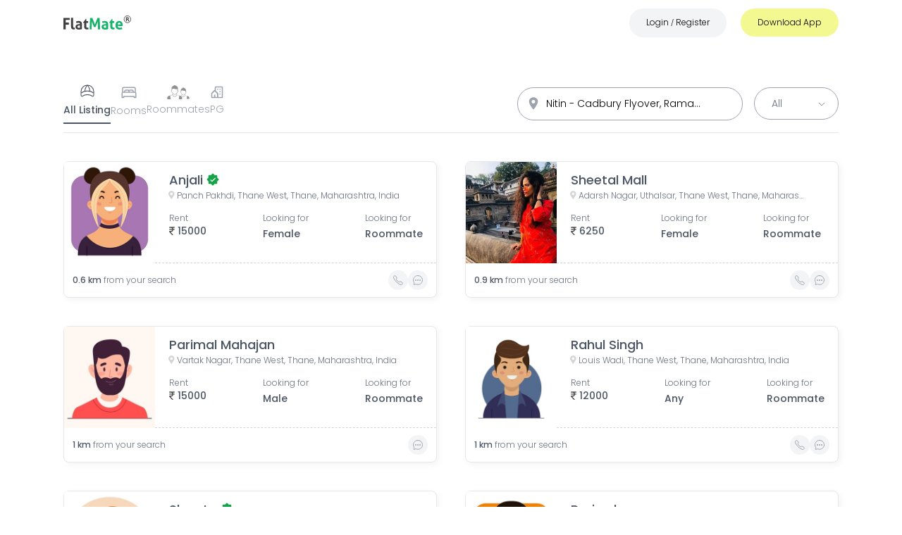

--- FILE ---
content_type: text/html; charset=utf-8
request_url: https://www.flatmate.in/property?address=Nitin%20-%20Cadbury%20Flyover%2C%20Ramabai%20Ambedkar%20Nagar%2C%20Ganeshwadi%2C%20Thane%20West%2C%20Thane%2C%20Maharashtra%2C%20India&p=0
body_size: 38372
content:
<!DOCTYPE html><html lang="en"><head><meta name="next-font-preconnect"/><meta charSet="utf-8"/><meta property="og:title" content="Find Flat and Flatmates, Rooms on Rent, Shared Apartments"/><meta name="robots" content="index, follow, max-image-preview:large, max-snippet:-1, max-video-preview:-1"/><meta name="viewport" content="width=device-width, initial-scale=1, maximum-scale=1"/><meta name="msvalidate.01" content="4133E4999DC715A6F9C3CD4EDB155714"/><meta name="yandex-verification" content="81a4abfc0a26ce46"/><meta property="fb:pages" content="1512663279010646"/><meta name="google-play-app" content="app-id=in.flatmate&amp;referrer=utm_source%3Dflatmate.in%26utm_medium%3DWebsite"/><meta name="apple-itunes-app" content="app-id=1360260090, app-clip-bundle-id=in.flatmate.findroomi, app-clip-display=card"/><meta property="fb:app_id" content="1469549960002278"/><meta property="og:type" content="website"/><meta property="og:image" content="https://www.flatmate.in/logo.png"/><meta property="og:image:type" content="image/png"/><meta property="og:image:width" content="100"/><meta property="og:image:height" content="100"/><meta property="og:site_name" content="FlatMate.in"/><meta property="twitter:card" content="website"/><meta property="twitter:image" content="https://www.flatmate.in/logo.png"/><meta property="og:video" content="https://www.youtube.com/watch?v=EFFeTzGHkvo"/><link rel="shortcut icon" href="/favicon.ico"/><link rel="preconnect" href="https://www.flatmate.in"/><script defer="" src="https://www.googletagmanager.com/gtag/js?id=G-GPH0Q3P7D1"></script><script defer="">
              window.dataLayer = window.dataLayer || [];
              function gtag(){dataLayer.push(arguments);}
              gtag('js', new Date());
              gtag('config', 'G-GPH0Q3P7D1', { page_path: window.location.pathname });
             
            </script><title>Shared Accommodation &amp; Roommates in Nitin - Cadbury Flyover, Ramabai Ambedkar Nagar, Ganeshwadi, Thane West, Thane, Maharashtra, India</title><meta name="description" content="FlatMate.in is India’s most popular platform to find a room, PG, and roommate. Download FlatMate APP, (Android and iOS) &amp; Find your perfect FlatMate right now. NestAway in Nitin - Cadbury Flyover, Ramabai Ambedkar Nagar, Ganeshwadi, Thane West, Thane, Maharashtra, India . OYO LIFE in Nitin - Cadbury Flyover, Ramabai Ambedkar Nagar, Ganeshwadi, Thane West, Thane, Maharashtra, India ."/><meta name="keywords" content="flatmate, flatmateapp, flatmate in delhi,find flatmates, flatbuddy,share accommodation, Shared Apartments find roommate, similar interest, find room, share room,looking for tenants, looking for roommate, PG in delhi, PG in Mumabi, PG in pune, PG in gurgaon, PG in Hyderabad, verified PGs in Delhi, Verified PGs in noida, Verified PGs in Gurgaon, looking for flatmate, rental property, FlatMates in Delhi, RoomMates in Delhi, FlatMates in Gurgaon, RoomMates in Gurgaon, FlatMates in Noida, RoomMates in Noida, FlatMates in Chandigarh, RoomMates in Chandigarh, Android, iPhone, APP Store"/><meta property="og:title" content="Shared Accommodation &amp; Roommates in  Nitin - Cadbury Flyover, Ramabai Ambedkar Nagar, Ganeshwadi, Thane West, Thane, Maharashtra, India"/><meta property="og:site_name" content="FlatMate.in"/><meta property="og:description" content="FlatMate.in is India’s most popular platform to find a room, PG, and roommate. Download FlatMate APP, (Android and iOS) &amp; Find your perfect FlatMate right now. NestAway in Nitin - Cadbury Flyover, Ramabai Ambedkar Nagar, Ganeshwadi, Thane West, Thane, Maharashtra, India . OYO LIFE in Nitin - Cadbury Flyover, Ramabai Ambedkar Nagar, Ganeshwadi, Thane West, Thane, Maharashtra, India ."/><meta name="next-head-count" content="29"/><link rel="preload" href="/_next/static/css/fb7520a64844c19b.css" as="style"/><link rel="stylesheet" href="/_next/static/css/fb7520a64844c19b.css" data-n-g=""/><link rel="preload" href="/_next/static/css/27a29be19178c1f5.css" as="style"/><link rel="stylesheet" href="/_next/static/css/27a29be19178c1f5.css" data-n-p=""/><noscript data-n-css=""></noscript><script defer="" nomodule="" src="/_next/static/chunks/polyfills-5cd94c89d3acac5f.js"></script><script src="https://maps.googleapis.com/maps/api/js?key=AIzaSyBkEMXezDZpWUD6XuDFLf07bao3kJq4f_Q&amp;libraries=places" defer="" data-nscript="beforeInteractive"></script><script src="/_next/static/chunks/webpack-60cf761d989f1df8.js" defer=""></script><script src="/_next/static/chunks/framework-4052df2546e10e47.js" defer=""></script><script src="/_next/static/chunks/main-d685589e0745a6dc.js" defer=""></script><script src="/_next/static/chunks/pages/_app-630354bc3975331c.js" defer=""></script><script src="/_next/static/chunks/95b64a6e-689498448dc7d990.js" defer=""></script><script src="/_next/static/chunks/d7eeaac4-eb8b4bdfcfc5b450.js" defer=""></script><script src="/_next/static/chunks/7112840a-5d632d549b309ef6.js" defer=""></script><script src="/_next/static/chunks/cccc6244-6eb0e9c12e5dbd33.js" defer=""></script><script src="/_next/static/chunks/75fc9c18-56db9d6c163fdf92.js" defer=""></script><script src="/_next/static/chunks/ae51ba48-6c531ca3e02d896f.js" defer=""></script><script src="/_next/static/chunks/252f366e-4992f8bff6b8c16a.js" defer=""></script><script src="/_next/static/chunks/98ea7ec2-4215c83181582b4c.js" defer=""></script><script src="/_next/static/chunks/17007de1-917524f8e8bb2ca5.js" defer=""></script><script src="/_next/static/chunks/1e7c12d4-41ef304551d93f74.js" defer=""></script><script src="/_next/static/chunks/5675-aaa3f09955bb40bc.js" defer=""></script><script src="/_next/static/chunks/733-e7d84bed7ed356fa.js" defer=""></script><script src="/_next/static/chunks/3977-66f63966fda2eeba.js" defer=""></script><script src="/_next/static/chunks/3333-cdbffa67339fb2d6.js" defer=""></script><script src="/_next/static/chunks/1072-0954cb2caa7d274a.js" defer=""></script><script src="/_next/static/chunks/6666-4919ff628abb4664.js" defer=""></script><script src="/_next/static/chunks/8091-51e299e6594f909e.js" defer=""></script><script src="/_next/static/chunks/3005-dabf46c28e43c155.js" defer=""></script><script src="/_next/static/chunks/8661-dbe703b29d8f9b1e.js" defer=""></script><script src="/_next/static/chunks/4210-ddebd365539d4491.js" defer=""></script><script src="/_next/static/chunks/pages/property-91f7bf7b07a4062c.js" defer=""></script><script src="/_next/static/QdynMz_qwz-EBHdzRGALC/_buildManifest.js" defer=""></script><script src="/_next/static/QdynMz_qwz-EBHdzRGALC/_ssgManifest.js" defer=""></script><script src="/_next/static/QdynMz_qwz-EBHdzRGALC/_middlewareManifest.js" defer=""></script></head><body><div id="__next"><div class="Toastify"></div><div class="transition duration-300 fixed top-0 left-0 right-0 bg-white zIndex-1100 hidden md:block"><nav class="h-14 w-full border-bottom transition duration-200 fixed top-0 left-0 right-0 bg-base-color lg:h-16 zIndex-1100"><div class="Container flex items-center justify-between showNav relative zIndex-1100"><a class="z-50 " aria-label="Go to FlatMate.in home page" href="/#home"><div class="w-20 md:w-24"><svg xmlns="http://www.w3.org/2000/svg" width="111.5" height="22.271" viewBox="0 0 111.5 22.271"><g id="Group_13" dataName="Group 13" transform="translate(-643 -939.5)"><g id="Layer_2" dataName="Layer 2" transform="translate(643 943)"><g id="Layer_1" dataName="Layer 1"><g id="Component_2_1" dataName="Component 2 1"><g id="FlatMate"><g id="Group_10" dataName="Group 10"><path id="Path_13" dataName="Path 13" d="M0,.45H10.2A7.76,7.76,0,0,1,10.35,2a8.07,8.07,0,0,1-.15,1.58H3.65V7.77h5.2A8.57,8.57,0,0,1,9,9.33a8.27,8.27,0,0,1-.15,1.57H3.65v7.52a11.55,11.55,0,0,1-1.8.16A11.56,11.56,0,0,1,0,18.42Z" fill="#414141"></path><path id="Path_14" dataName="Path 14" d="M12.57.15A10.87,10.87,0,0,1,14.35,0,10.61,10.61,0,0,1,16.1.15V13.27a6.9,6.9,0,0,0,.09,1.25,1.91,1.91,0,0,0,.27.74.92.92,0,0,0,.49.36,2.31,2.31,0,0,0,.75.1,3.47,3.47,0,0,0,.44,0,3.4,3.4,0,0,0,.46-.08,7.9,7.9,0,0,1,.28,2V18a1.23,1.23,0,0,1-.06.36,4.5,4.5,0,0,1-1,.17,9.76,9.76,0,0,1-1,.06,4.37,4.37,0,0,1-3.08-1.07,4.48,4.48,0,0,1-1.17-3.46Z" fill="#414141"></path><path id="Path_15" dataName="Path 15" d="M27.22,9.92A2,2,0,0,0,27,9a1.42,1.42,0,0,0-.55-.59,2.13,2.13,0,0,0-.86-.28A6.65,6.65,0,0,0,24.47,8a8.82,8.82,0,0,0-2.87.52,7.28,7.28,0,0,1-.53-1.22,5,5,0,0,1-.17-1.38,12.6,12.6,0,0,1,2.2-.54,12.74,12.74,0,0,1,2-.18,6.07,6.07,0,0,1,4.06,1.25,5,5,0,0,1,1.46,4V18a20,20,0,0,1-2.12.52,14.25,14.25,0,0,1-2.83.25,11.25,11.25,0,0,1-2.33-.22,5,5,0,0,1-1.83-.75,3.46,3.46,0,0,1-1.17-1.35,4.44,4.44,0,0,1-.42-2,3.74,3.74,0,0,1,.52-2,4,4,0,0,1,1.32-1.3,6,6,0,0,1,1.81-.7,9.78,9.78,0,0,1,2-.21,13.1,13.1,0,0,1,1.6.07Zm0,2.58-.65-.09h-.62a3.72,3.72,0,0,0-1.94.43,1.54,1.54,0,0,0-.71,1.41,1.59,1.59,0,0,0,.27,1,1.67,1.67,0,0,0,.67.52,2.81,2.81,0,0,0,.82.2h.76a4.74,4.74,0,0,0,.75-.06l.65-.11Z" fill="#414141"></path><path id="Path_16" dataName="Path 16" d="M34.17,8.2H32.55l-.13-.5,4.68-6h.57V5.5h3a5.623,5.623,0,0,0,.1.67c.02.2,0,.41,0,.63v.67a2,2,0,0,1-.1.73h-3v5.07a5.14,5.14,0,0,0,.13,1.25,1.75,1.75,0,0,0,.36.75,1.21,1.21,0,0,0,.59.38,2.88,2.88,0,0,0,.82.1,4.52,4.52,0,0,0,.74-.06l.64-.11a4.55,4.55,0,0,1,.25,1,6.33,6.33,0,0,1,.07.91v.83a10.25,10.25,0,0,1-2.37.28,5.08,5.08,0,0,1-3.48-1.07,4.41,4.41,0,0,1-1.2-3.46Z" fill="#414141"></path></g><g id="Group_11" dataName="Group 11"><path id="Path_17" dataName="Path 17" d="M43.9.45A13,13,0,0,1,45.82.3a12.36,12.36,0,0,1,1.93.15l4.12,10.3L56.12.45A9.21,9.21,0,0,1,57.85.3a10.73,10.73,0,0,1,1.82.15l.85,18a11.55,11.55,0,0,1-1.8.16,9.35,9.35,0,0,1-1.67-.16L56.6,6.22,53,14.67c-.23,0-.48.07-.73.09a6.28,6.28,0,0,1-.75,0h-.65a4.18,4.18,0,0,1-.67-.1L46.8,6.04l-.4,12.38a8.41,8.41,0,0,1-1.55.16,9.59,9.59,0,0,1-1.65-.16Z" fill="#15b36a"></path><path id="Path_18" dataName="Path 18" d="M70.27,9.92a2,2,0,0,0-.2-1,1.42,1.42,0,0,0-.55-.59,2.13,2.13,0,0,0-.86-.28A6.65,6.65,0,0,0,67.52,8a8.82,8.82,0,0,0-2.87.52,7.28,7.28,0,0,1-.53-1.22A5,5,0,0,1,64,5.92a12.6,12.6,0,0,1,2.2-.54,12.74,12.74,0,0,1,2-.18,6.07,6.07,0,0,1,4.06,1.25,5,5,0,0,1,1.46,4V18a20,20,0,0,1-2.12.52,14.25,14.25,0,0,1-2.83.25,11.18,11.18,0,0,1-2.33-.22,5,5,0,0,1-1.83-.75,3.46,3.46,0,0,1-1.17-1.35,4.44,4.44,0,0,1-.42-2,3.66,3.66,0,0,1,.52-2,4,4,0,0,1,1.32-1.3,6,6,0,0,1,1.81-.7,9.78,9.78,0,0,1,2-.21,13.1,13.1,0,0,1,1.6.07Zm0,2.58-.65-.09H69a3.72,3.72,0,0,0-1.94.43,1.54,1.54,0,0,0-.71,1.41,1.59,1.59,0,0,0,.27,1,1.67,1.67,0,0,0,.67.52,2.74,2.74,0,0,0,.82.2h.76a4.74,4.74,0,0,0,.75-.06l.65-.11Z" fill="#15b36a"></path><path id="Path_19" dataName="Path 19" d="M77.22,8.2H75.6l-.13-.5,4.68-6h.57V5.5h3a5.623,5.623,0,0,0,.1.67c.02.2,0,.41,0,.63v.67a2,2,0,0,1-.1.73h-3v5.07a4.69,4.69,0,0,0,.13,1.25,1.75,1.75,0,0,0,.36.75,1.17,1.17,0,0,0,.59.38,2.88,2.88,0,0,0,.82.1,4.52,4.52,0,0,0,.74-.06l.64-.11a5.21,5.21,0,0,1,.25,1,6.331,6.331,0,0,1,.07.91v.83a10.32,10.32,0,0,1-2.37.28,5.08,5.08,0,0,1-3.48-1.07,4.41,4.41,0,0,1-1.2-3.46Z" fill="#15b36a"></path><path id="Path_20" dataName="Path 20" d="M89.27,13.05a2.73,2.73,0,0,0,1,2.17,4.25,4.25,0,0,0,2.5.68,9.47,9.47,0,0,0,1.74-.16,10.26,10.26,0,0,0,1.69-.47,6.13,6.13,0,0,1,.47,1.2A6,6,0,0,1,97,18a12.19,12.19,0,0,1-4.4.75,8.41,8.41,0,0,1-3.09-.5,5.42,5.42,0,0,1-2.1-1.38,5.61,5.61,0,0,1-1.2-2.12,8.7,8.7,0,0,1-.39-2.67,8.89,8.89,0,0,1,.4-2.67A6.39,6.39,0,0,1,87.36,7.2a5.69,5.69,0,0,1,2-1.46A6.39,6.39,0,0,1,92,5.2a5.87,5.87,0,0,1,2.4.47A5.33,5.33,0,0,1,96.21,7a5.52,5.52,0,0,1,1.11,2,7.75,7.75,0,0,1,.38,2.44q0,.465,0,.93a5.129,5.129,0,0,1-.09.74Zm5.08-2.47a3.22,3.22,0,0,0-.66-1.94A2.12,2.12,0,0,0,92,7.9a2.47,2.47,0,0,0-1.9.7,3.28,3.28,0,0,0-.77,2Z" fill="#15b36a"></path></g></g></g></g></g><g id="Group_12" dataName="Group 12" transform="translate(731.621 928.621)"><circle id="Ellipse_4" dataName="Ellipse 4" cx="5.5" cy="5.5" r="5.5" transform="translate(11.379 11.379)" fill="none" stroke="#414141" stroke-width="1"></circle><path id="Path_21" dataName="Path 21" d="M59.12,49.011a1.106,1.106,0,0,0,.73-.2.968.968,0,0,0,0-1.246,1.148,1.148,0,0,0-.73-.184h-.687v1.626h.687m-.687,1.123v2.393H56.8V46.2h2.492a3.128,3.128,0,0,1,1.829.423,1.5,1.5,0,0,1,.583,1.326,1.67,1.67,0,0,1-.3,1.031,1.738,1.738,0,0,1-.914.589,1.258,1.258,0,0,1,.6.35,3.019,3.019,0,0,1,.534.816l.89,1.792H60.777L60,50.956a1.693,1.693,0,0,0-.473-.644,1.063,1.063,0,0,0-.638-.178h-.46" transform="translate(-42.478 -32.529)" fill="#414141"></path></g></g></svg></div></a></div></nav></div><section class=" "><div class="Container "><header class="searchArea w-auto h-auto mt-7 flex flex-col space-y-5 lg:space-y-0 border-b border-gray-200 lg:flex-row lg:items-center lg:pb-3"><div class="w-full flex relative flex-col lg:flex-row space-y-4 space-x-4 lg:space-y-0 items-center lg:order-2 lg:justify-end lg:w-full"><div class="w-full flex items-center space-x-4 lg:space-x-0 lg:w-80 md:justify-center lg:justify-stretch relative"><form class="search bg-white rounded-full transition transform relative lg:order-1 text-sm lg:text-md !w-full !max-w-full border border-gray-400 z-50  duration-200  focus-within:border-custom-green   "><div><input type="text" autoComplete="off" role="combobox" aria-autocomplete="list" aria-expanded="false" placeholder="Search Places..." value="Nitin - Cadbury Flyover, Ramabai Ambedkar Nagar, Ganeshwadi, Thane West, Thane, Maharashtra, India" class="text-left placeholder:text-gray-500 placeholder:text-sm w-full h-full pr-14 pl-10 py-3 input capitalize truncate rounded-full bg-transparent"/></div><svg stroke="currentColor" fill="currentColor" stroke-width="0" viewBox="0 0 512 512" class="w-5 h-5 ml-0.5 text-gray-400 locationIcon" height="1em" width="1em" xmlns="http://www.w3.org/2000/svg"><path d="M256 32C167.67 32 96 96.51 96 176c0 128 160 304 160 304s160-176 160-304c0-79.49-71.67-144-160-144zm0 224a64 64 0 1164-64 64.07 64.07 0 01-64 64z"></path></svg></form><div class="filter w-8 h-8 right-3 top-2 z-50 absolute lg:hidden cursor-pointer border border-gray-300 rounded-full flex justify-flex items-center p-1.5"><svg stroke="currentColor" fill="none" stroke-width="2" viewBox="0 0 24 24" stroke-linecap="round" stroke-linejoin="round" class=" text-gray-700" height="1em" width="1em" xmlns="http://www.w3.org/2000/svg"><path d="M20 7h-9"></path><path d="M14 17H5"></path><circle cx="17" cy="17" r="3"></circle><circle cx="7" cy="7" r="3"></circle></svg></div></div><div class="!hidden btn-group flex items-center space-x-5 justify-center transition duration-200 lg:hidden"><button class="bg-custom-green text-white px-6 py-2 transition duration-200 rounded-lg text-xs">All</button><button class="bg-gray-100 text-gray-400 px-6 py-2 transition duration-200 rounded-lg text-xs">Male</button><button class="bg-gray-100 text-gray-400 px-6 py-2 transition duration-200 rounded-lg text-xs">Female</button></div><img src="/down-arrow-select.svg" class="hidden lg:block absolute z-10 w-2 top-5 right-5" alt="down arrow"/><select class="hidden relative bg-white border border-gray-400 pl-6 pr-10 py-3 lg:block rounded-full text-sm text-gray-500 cursor-pointer capitalize"><option value="" disabled="">Gender</option><option value="All">All</option><option value="Male">Male</option><option value="Female">Female</option></select></div><div class="tabs-group flex items-center justify-between text-gray-500 md:justify-start md:gap-6 lg:gap-10 lg:order-1 w-full"><div class="text-gray-400 pb-2  lg:pb-2 cursor-pointer Search_tab__39irm Search_active__15r5K flex flex-col justify-center items-center space-y-1"><div><svg stroke="currentColor" fill="currentColor" stroke-width="0" viewBox="0 0 256 256" class="w-6 h-6" height="1em" width="1em" xmlns="http://www.w3.org/2000/svg"><path d="M128,26A102.12,102.12,0,0,0,26,128v56a22,22,0,0,0,35,17.74c12.38-9,34.06-19.74,67-19.74s54.61,10.73,67,19.73A22,22,0,0,0,230,184V128A102.12,102.12,0,0,0,128,26Zm90,102v12.5a164.29,164.29,0,0,0-44.8-20.3A165.07,165.07,0,0,0,141.69,39,90.15,90.15,0,0,1,218,128Zm-57.21-10.78a168.56,168.56,0,0,0-65.58,0c5-38.38,24.16-65.59,32.79-76.14C136.63,51.65,155.8,78.85,160.79,117.23ZM114.31,39A165.07,165.07,0,0,0,82.8,120.21,164.29,164.29,0,0,0,38,140.51V128A90.15,90.15,0,0,1,114.31,39Zm98.26,153.85A9.94,9.94,0,0,1,202,192c-13.82-10-37.88-22-74-22s-60.22,12-74,22a9.92,9.92,0,0,1-10.53.85A9.79,9.79,0,0,1,38,184V155a154,154,0,0,1,180,0v29A9.79,9.79,0,0,1,212.57,192.89Z"></path></svg></div><p class="text-sm">All Listing</p></div><div class="text-gray-400 pb-2  lg:pb-2 cursor-pointer Search_tab__39irm false flex flex-col justify-center items-center space-y-1"><div><svg stroke="currentColor" fill="currentColor" stroke-width="0" viewBox="0 0 32 32" class="w-7 h-6" height="1em" width="1em" xmlns="http://www.w3.org/2000/svg"><path d="M 6 6 C 4.355469 6 3 7.355469 3 9 L 3 15.78125 C 2.390625 16.332031 2 17.121094 2 18 L 2 27 L 7 27 L 7 25 L 25 25 L 25 27 L 30 27 L 30 18 C 30 17.121094 29.609375 16.332031 29 15.78125 L 29 9 C 29 7.355469 27.644531 6 26 6 Z M 6 8 L 26 8 C 26.554688 8 27 8.445313 27 9 L 27 15 L 25 15 L 25 14 C 25 12.355469 23.644531 11 22 11 L 18 11 C 17.234375 11 16.53125 11.300781 16 11.78125 C 15.46875 11.300781 14.765625 11 14 11 L 10 11 C 8.355469 11 7 12.355469 7 14 L 7 15 L 5 15 L 5 9 C 5 8.445313 5.445313 8 6 8 Z M 10 13 L 14 13 C 14.554688 13 15 13.445313 15 14 L 15 15 L 9 15 L 9 14 C 9 13.445313 9.445313 13 10 13 Z M 18 13 L 22 13 C 22.554688 13 23 13.445313 23 14 L 23 15 L 17 15 L 17 14 C 17 13.445313 17.445313 13 18 13 Z M 5 17 L 27 17 C 27.554688 17 28 17.445313 28 18 L 28 25 L 27 25 L 27 23 L 5 23 L 5 25 L 4 25 L 4 18 C 4 17.445313 4.445313 17 5 17 Z"></path></svg></div><p class="text-sm">Rooms</p></div><div class="text-gray-400 pb-2  lg:pb-2 cursor-pointer Search_tab__39irm false flex flex-col justify-center items-center space-y-1"><div><svg class="w-8 h-5 text-gray-200 " xmlns="http://www.w3.org/2000/svg" viewBox="0 0 71.746 45.393" fill="#929292"><path id="need-roommate" d="M17.625,31.453c2.674,5.576,10.784,5.774,13.341.029a15.047,15.047,0,0,1-1.734-2.219c-.082-.123-.169-.245-.251-.374a7.227,7.227,0,0,1-4.688,1.6,7.153,7.153,0,0,1-5-2c-.082-.07-.152-.14-.228-.216-.187.52-.42,1.139-.677,1.717a9.122,9.122,0,0,1-.765,1.465Zm29.2,1.769c2.149,4.49,8.676,4.648,10.737.023a12.152,12.152,0,0,1-1.4-1.787c-.064-.1-.134-.2-.2-.3a5.849,5.849,0,0,1-3.772,1.29,5.758,5.758,0,0,1-4.023-1.611c-.064-.058-.123-.117-.187-.175-.152.415-.339.917-.543,1.384a7.714,7.714,0,0,1-.613,1.174Zm11.344-.473c2.3,1.623,7.888,2.014,10.031,3.211a5.931,5.931,0,0,1,1.874,1.588c1.08,1.425,3.287,6.6-.292,6.872H63.043l.829-9.266a17,17,0,0,1-5.716-1.781c-1.232,5.424-9.6,6.2-12.016.146l-.228-.584a2.229,2.229,0,0,0,.8-1.2c.263-.607.508-1.267.66-1.717a21.468,21.468,0,0,1-1.734-2.464l-1.752-2.779a5.045,5.045,0,0,1-.993-2.546,2,2,0,0,1,.169-.911,1.731,1.731,0,0,1,.6-.7,1.946,1.946,0,0,1,.426-.216,43.043,43.043,0,0,1-.082-5,7.037,7.037,0,0,1,.216-1.133A6.7,6.7,0,0,1,47.18,10.5a9.368,9.368,0,0,1,2.481-1.1c.555-.158-.082-1.407.5-1.465,2.773-.286,6.878,1.728,8.816,3.824a6.789,6.789,0,0,1,1.711,4.291l-.111,4.542h0a1.265,1.265,0,0,1,.923.958,3.946,3.946,0,0,1-.479,2.388h0c-.012.018-.018.041-.029.058l-2,3.287a17.036,17.036,0,0,1-2.446,3.375c.088.123.175.257.263.38a12.184,12.184,0,0,0,1.3,1.676.089.089,0,0,1,.058.041ZM45.107,21.212a1.734,1.734,0,0,0-.882.228.67.67,0,0,0-.251.292,1.046,1.046,0,0,0-.082.467,4.188,4.188,0,0,0,.835,2.032l.006.012h0l1.752,2.779a14.767,14.767,0,0,0,2.353,3.089A4.8,4.8,0,0,0,52.2,31.465a4.913,4.913,0,0,0,3.55-1.413,15.572,15.572,0,0,0,2.417-3.3l1.968-3.246a3.107,3.107,0,0,0,.415-1.728c-.053-.2-.269-.292-.631-.309-.082-.006-.158-.006-.239-.006l-.274.018a.435.435,0,0,1-.152-.012,2.874,2.874,0,0,1-.543-.029l.677-2.989c-5.01.788-8.758-2.931-14.053-.747l.38,3.521a2.278,2.278,0,0,1-.6-.012ZM31.725,30.863c2.855,2.014,9.8,2.5,12.465,3.988a7.365,7.365,0,0,1,2.33,1.973c1.343,1.769,4.087,8.2-.362,8.542H37.78l1.028-11.514a21.009,21.009,0,0,1-7.1-2.213c-1.53,6.738-11.934,7.7-14.929.181A22.4,22.4,0,0,1,9.8,33.981l1.611,11.379H2.433c-4.449-.339-1.7-6.767-.362-8.542A7.3,7.3,0,0,1,4.4,34.845c2.657-1.483,9.575-1.968,12.442-3.976a8.556,8.556,0,0,0,.654-1.279c.327-.753.631-1.576.823-2.137a27.163,27.163,0,0,1-2.149-3.059l-2.178-3.456a6.306,6.306,0,0,1-1.232-3.159,2.457,2.457,0,0,1,.216-1.133,2.1,2.1,0,0,1,.747-.87,2.774,2.774,0,0,1,.525-.269,56.222,56.222,0,0,1-.105-6.218,8.534,8.534,0,0,1,.269-1.407A8.324,8.324,0,0,1,18.086,3.2a11.6,11.6,0,0,1,3.083-1.372c.689-.193-.1-1.752.613-1.822,3.451-.35,8.548,2.149,10.959,4.753a8.4,8.4,0,0,1,2.125,5.331l-.134,5.64h0a1.559,1.559,0,0,1,1.144,1.185,4.933,4.933,0,0,1-.6,2.972h0l-.035.07-2.481,4.081a21.23,21.23,0,0,1-3.042,4.192c.105.152.216.315.327.473a14.732,14.732,0,0,0,1.623,2.084.426.426,0,0,0,.053.076ZM15.494,16.53a2.092,2.092,0,0,0-1.1.286.8.8,0,0,0-.309.362,1.29,1.29,0,0,0-.105.584,5.165,5.165,0,0,0,1.033,2.522l.006.018h0l2.172,3.456A18.5,18.5,0,0,0,20.112,27.6a6.006,6.006,0,0,0,4.169,1.682,6.134,6.134,0,0,0,4.414-1.752,19.56,19.56,0,0,0,3.007-4.1L34.148,19.4a3.929,3.929,0,0,0,.52-2.149c-.064-.245-.333-.362-.788-.385-.1-.006-.2-.006-.3-.006l-.344.018a.658.658,0,0,1-.187-.012,3.754,3.754,0,0,1-.671-.035l.841-3.713C27,14.1,22.343,9.471,15.762,12.192l.473,4.379a5.074,5.074,0,0,1-.742-.041Z" transform="translate(0.004 0.026)"></path></svg></div><p class="text-sm">Roommates</p></div><div class="text-gray-400 pb-2  lg:pb-2 cursor-pointer Search_tab__39irm false flex flex-col justify-center items-center space-y-1"><div><svg stroke="currentColor" fill="none" stroke-width="2" viewBox="0 0 24 24" stroke-linecap="round" stroke-linejoin="round" class="w-5 h-5" height="1em" width="1em" xmlns="http://www.w3.org/2000/svg"><path stroke="none" d="M0 0h24v24H0z" fill="none"></path><path d="M8 9l5 5v7h-5v-4m0 4h-5v-7l5 -5m1 1v-6a1 1 0 0 1 1 -1h10a1 1 0 0 1 1 1v17h-8"></path><path d="M13 7l0 .01"></path><path d="M17 7l0 .01"></path><path d="M17 11l0 .01"></path><path d="M17 15l0 .01"></path></svg></div><p class="text-sm">PG</p></div></div></header><div class="card-wrapper grid grid-cols-1 gap-7 my-7 md:grid-cols-2 lg:gap-10 lg:my-10"><a class="Search_card__30m7w border border-gray-100 rounded-lg overflow-hidden transition duration-200 relative transform hover:scale-105 cursor-pointer"><div class="w-full h-40 lg:h-36 flex"><figure class="Search_cardImage__1UVMv w-1/2 h-full border  -mt-1 lg:w-1/3 "><span aria-live="polite" aria-busy="true"><span class="react-loading-skeleton" style="height:100%">‌</span><br/></span></figure><div class="text-wrapper py-3 px-5 h-full w-full flex flex-col justify-start items-start gap-0.5 border-b border-dashed border-gray-300"><h3 class="text:text-base truncate w-11/12 sm:w-auto md:text-lg text-gray-600 font-medium"><span aria-live="polite" aria-busy="true"><span class="react-loading-skeleton">‌</span><br/></span></h3><div class="w-full"><span aria-live="polite" aria-busy="true"><span class="react-loading-skeleton" style="height:12px;width:100%">‌</span><br/></span></div><div class="w-full h-full"><p class="w-full lg:w-auto lg:pr-6 xl:pr-10 flex lg:flex-col gap-1 mt-8"></p><div class="w-full h-full flex gap-5"><p class="w-full h-full"><span aria-live="polite" aria-busy="true"><span class="react-loading-skeleton" style="height:7px;width:100%">‌</span><br/><span class="react-loading-skeleton" style="height:7px;width:100%">‌</span><br/></span></p><p class="w-full h-full"><span aria-live="polite" aria-busy="true"><span class="react-loading-skeleton" style="height:7px;width:100%">‌</span><br/><span class="react-loading-skeleton" style="height:7px;width:100%">‌</span><br/></span></p></div></div></div></div><div class="flex gap-1 items-center justify-between w-full text-xs p-3"><span aria-live="polite" aria-busy="true"><span class="react-loading-skeleton">‌</span><br/></span></div></a><a class="Search_card__30m7w border border-gray-100 rounded-lg overflow-hidden transition duration-200 relative transform hover:scale-105 cursor-pointer"><div class="w-full h-40 lg:h-36 flex"><figure class="Search_cardImage__1UVMv w-1/2 h-full border  -mt-1 lg:w-1/3 "><span aria-live="polite" aria-busy="true"><span class="react-loading-skeleton" style="height:100%">‌</span><br/></span></figure><div class="text-wrapper py-3 px-5 h-full w-full flex flex-col justify-start items-start gap-0.5 border-b border-dashed border-gray-300"><h3 class="text:text-base truncate w-11/12 sm:w-auto md:text-lg text-gray-600 font-medium"><span aria-live="polite" aria-busy="true"><span class="react-loading-skeleton">‌</span><br/></span></h3><div class="w-full"><span aria-live="polite" aria-busy="true"><span class="react-loading-skeleton" style="height:12px;width:100%">‌</span><br/></span></div><div class="w-full h-full"><p class="w-full lg:w-auto lg:pr-6 xl:pr-10 flex lg:flex-col gap-1 mt-8"></p><div class="w-full h-full flex gap-5"><p class="w-full h-full"><span aria-live="polite" aria-busy="true"><span class="react-loading-skeleton" style="height:7px;width:100%">‌</span><br/><span class="react-loading-skeleton" style="height:7px;width:100%">‌</span><br/></span></p><p class="w-full h-full"><span aria-live="polite" aria-busy="true"><span class="react-loading-skeleton" style="height:7px;width:100%">‌</span><br/><span class="react-loading-skeleton" style="height:7px;width:100%">‌</span><br/></span></p></div></div></div></div><div class="flex gap-1 items-center justify-between w-full text-xs p-3"><span aria-live="polite" aria-busy="true"><span class="react-loading-skeleton">‌</span><br/></span></div></a><a class="Search_card__30m7w border border-gray-100 rounded-lg overflow-hidden transition duration-200 relative transform hover:scale-105 cursor-pointer"><div class="w-full h-40 lg:h-36 flex"><figure class="Search_cardImage__1UVMv w-1/2 h-full border  -mt-1 lg:w-1/3 "><span aria-live="polite" aria-busy="true"><span class="react-loading-skeleton" style="height:100%">‌</span><br/></span></figure><div class="text-wrapper py-3 px-5 h-full w-full flex flex-col justify-start items-start gap-0.5 border-b border-dashed border-gray-300"><h3 class="text:text-base truncate w-11/12 sm:w-auto md:text-lg text-gray-600 font-medium"><span aria-live="polite" aria-busy="true"><span class="react-loading-skeleton">‌</span><br/></span></h3><div class="w-full"><span aria-live="polite" aria-busy="true"><span class="react-loading-skeleton" style="height:12px;width:100%">‌</span><br/></span></div><div class="w-full h-full"><p class="w-full lg:w-auto lg:pr-6 xl:pr-10 flex lg:flex-col gap-1 mt-8"></p><div class="w-full h-full flex gap-5"><p class="w-full h-full"><span aria-live="polite" aria-busy="true"><span class="react-loading-skeleton" style="height:7px;width:100%">‌</span><br/><span class="react-loading-skeleton" style="height:7px;width:100%">‌</span><br/></span></p><p class="w-full h-full"><span aria-live="polite" aria-busy="true"><span class="react-loading-skeleton" style="height:7px;width:100%">‌</span><br/><span class="react-loading-skeleton" style="height:7px;width:100%">‌</span><br/></span></p></div></div></div></div><div class="flex gap-1 items-center justify-between w-full text-xs p-3"><span aria-live="polite" aria-busy="true"><span class="react-loading-skeleton">‌</span><br/></span></div></a><a class="Search_card__30m7w border border-gray-100 rounded-lg overflow-hidden transition duration-200 relative transform hover:scale-105 cursor-pointer"><div class="w-full h-40 lg:h-36 flex"><figure class="Search_cardImage__1UVMv w-1/2 h-full border  -mt-1 lg:w-1/3 "><span aria-live="polite" aria-busy="true"><span class="react-loading-skeleton" style="height:100%">‌</span><br/></span></figure><div class="text-wrapper py-3 px-5 h-full w-full flex flex-col justify-start items-start gap-0.5 border-b border-dashed border-gray-300"><h3 class="text:text-base truncate w-11/12 sm:w-auto md:text-lg text-gray-600 font-medium"><span aria-live="polite" aria-busy="true"><span class="react-loading-skeleton">‌</span><br/></span></h3><div class="w-full"><span aria-live="polite" aria-busy="true"><span class="react-loading-skeleton" style="height:12px;width:100%">‌</span><br/></span></div><div class="w-full h-full"><p class="w-full lg:w-auto lg:pr-6 xl:pr-10 flex lg:flex-col gap-1 mt-8"></p><div class="w-full h-full flex gap-5"><p class="w-full h-full"><span aria-live="polite" aria-busy="true"><span class="react-loading-skeleton" style="height:7px;width:100%">‌</span><br/><span class="react-loading-skeleton" style="height:7px;width:100%">‌</span><br/></span></p><p class="w-full h-full"><span aria-live="polite" aria-busy="true"><span class="react-loading-skeleton" style="height:7px;width:100%">‌</span><br/><span class="react-loading-skeleton" style="height:7px;width:100%">‌</span><br/></span></p></div></div></div></div><div class="flex gap-1 items-center justify-between w-full text-xs p-3"><span aria-live="polite" aria-busy="true"><span class="react-loading-skeleton">‌</span><br/></span></div></a><a class="Search_card__30m7w border border-gray-100 rounded-lg overflow-hidden transition duration-200 relative transform hover:scale-105 cursor-pointer"><div class="w-full h-40 lg:h-36 flex"><figure class="Search_cardImage__1UVMv w-1/2 h-full border  -mt-1 lg:w-1/3 "><span aria-live="polite" aria-busy="true"><span class="react-loading-skeleton" style="height:100%">‌</span><br/></span></figure><div class="text-wrapper py-3 px-5 h-full w-full flex flex-col justify-start items-start gap-0.5 border-b border-dashed border-gray-300"><h3 class="text:text-base truncate w-11/12 sm:w-auto md:text-lg text-gray-600 font-medium"><span aria-live="polite" aria-busy="true"><span class="react-loading-skeleton">‌</span><br/></span></h3><div class="w-full"><span aria-live="polite" aria-busy="true"><span class="react-loading-skeleton" style="height:12px;width:100%">‌</span><br/></span></div><div class="w-full h-full"><p class="w-full lg:w-auto lg:pr-6 xl:pr-10 flex lg:flex-col gap-1 mt-8"></p><div class="w-full h-full flex gap-5"><p class="w-full h-full"><span aria-live="polite" aria-busy="true"><span class="react-loading-skeleton" style="height:7px;width:100%">‌</span><br/><span class="react-loading-skeleton" style="height:7px;width:100%">‌</span><br/></span></p><p class="w-full h-full"><span aria-live="polite" aria-busy="true"><span class="react-loading-skeleton" style="height:7px;width:100%">‌</span><br/><span class="react-loading-skeleton" style="height:7px;width:100%">‌</span><br/></span></p></div></div></div></div><div class="flex gap-1 items-center justify-between w-full text-xs p-3"><span aria-live="polite" aria-busy="true"><span class="react-loading-skeleton">‌</span><br/></span></div></a><a class="Search_card__30m7w border border-gray-100 rounded-lg overflow-hidden transition duration-200 relative transform hover:scale-105 cursor-pointer"><div class="w-full h-40 lg:h-36 flex"><figure class="Search_cardImage__1UVMv w-1/2 h-full border  -mt-1 lg:w-1/3 "><span aria-live="polite" aria-busy="true"><span class="react-loading-skeleton" style="height:100%">‌</span><br/></span></figure><div class="text-wrapper py-3 px-5 h-full w-full flex flex-col justify-start items-start gap-0.5 border-b border-dashed border-gray-300"><h3 class="text:text-base truncate w-11/12 sm:w-auto md:text-lg text-gray-600 font-medium"><span aria-live="polite" aria-busy="true"><span class="react-loading-skeleton">‌</span><br/></span></h3><div class="w-full"><span aria-live="polite" aria-busy="true"><span class="react-loading-skeleton" style="height:12px;width:100%">‌</span><br/></span></div><div class="w-full h-full"><p class="w-full lg:w-auto lg:pr-6 xl:pr-10 flex lg:flex-col gap-1 mt-8"></p><div class="w-full h-full flex gap-5"><p class="w-full h-full"><span aria-live="polite" aria-busy="true"><span class="react-loading-skeleton" style="height:7px;width:100%">‌</span><br/><span class="react-loading-skeleton" style="height:7px;width:100%">‌</span><br/></span></p><p class="w-full h-full"><span aria-live="polite" aria-busy="true"><span class="react-loading-skeleton" style="height:7px;width:100%">‌</span><br/><span class="react-loading-skeleton" style="height:7px;width:100%">‌</span><br/></span></p></div></div></div></div><div class="flex gap-1 items-center justify-between w-full text-xs p-3"><span aria-live="polite" aria-busy="true"><span class="react-loading-skeleton">‌</span><br/></span></div></a><a class="Search_card__30m7w border border-gray-100 rounded-lg overflow-hidden transition duration-200 relative transform hover:scale-105 cursor-pointer"><div class="w-full h-40 lg:h-36 flex"><figure class="Search_cardImage__1UVMv w-1/2 h-full border  -mt-1 lg:w-1/3 "><span aria-live="polite" aria-busy="true"><span class="react-loading-skeleton" style="height:100%">‌</span><br/></span></figure><div class="text-wrapper py-3 px-5 h-full w-full flex flex-col justify-start items-start gap-0.5 border-b border-dashed border-gray-300"><h3 class="text:text-base truncate w-11/12 sm:w-auto md:text-lg text-gray-600 font-medium"><span aria-live="polite" aria-busy="true"><span class="react-loading-skeleton">‌</span><br/></span></h3><div class="w-full"><span aria-live="polite" aria-busy="true"><span class="react-loading-skeleton" style="height:12px;width:100%">‌</span><br/></span></div><div class="w-full h-full"><p class="w-full lg:w-auto lg:pr-6 xl:pr-10 flex lg:flex-col gap-1 mt-8"></p><div class="w-full h-full flex gap-5"><p class="w-full h-full"><span aria-live="polite" aria-busy="true"><span class="react-loading-skeleton" style="height:7px;width:100%">‌</span><br/><span class="react-loading-skeleton" style="height:7px;width:100%">‌</span><br/></span></p><p class="w-full h-full"><span aria-live="polite" aria-busy="true"><span class="react-loading-skeleton" style="height:7px;width:100%">‌</span><br/><span class="react-loading-skeleton" style="height:7px;width:100%">‌</span><br/></span></p></div></div></div></div><div class="flex gap-1 items-center justify-between w-full text-xs p-3"><span aria-live="polite" aria-busy="true"><span class="react-loading-skeleton">‌</span><br/></span></div></a><a class="Search_card__30m7w border border-gray-100 rounded-lg overflow-hidden transition duration-200 relative transform hover:scale-105 cursor-pointer"><div class="w-full h-40 lg:h-36 flex"><figure class="Search_cardImage__1UVMv w-1/2 h-full border  -mt-1 lg:w-1/3 "><span aria-live="polite" aria-busy="true"><span class="react-loading-skeleton" style="height:100%">‌</span><br/></span></figure><div class="text-wrapper py-3 px-5 h-full w-full flex flex-col justify-start items-start gap-0.5 border-b border-dashed border-gray-300"><h3 class="text:text-base truncate w-11/12 sm:w-auto md:text-lg text-gray-600 font-medium"><span aria-live="polite" aria-busy="true"><span class="react-loading-skeleton">‌</span><br/></span></h3><div class="w-full"><span aria-live="polite" aria-busy="true"><span class="react-loading-skeleton" style="height:12px;width:100%">‌</span><br/></span></div><div class="w-full h-full"><p class="w-full lg:w-auto lg:pr-6 xl:pr-10 flex lg:flex-col gap-1 mt-8"></p><div class="w-full h-full flex gap-5"><p class="w-full h-full"><span aria-live="polite" aria-busy="true"><span class="react-loading-skeleton" style="height:7px;width:100%">‌</span><br/><span class="react-loading-skeleton" style="height:7px;width:100%">‌</span><br/></span></p><p class="w-full h-full"><span aria-live="polite" aria-busy="true"><span class="react-loading-skeleton" style="height:7px;width:100%">‌</span><br/><span class="react-loading-skeleton" style="height:7px;width:100%">‌</span><br/></span></p></div></div></div></div><div class="flex gap-1 items-center justify-between w-full text-xs p-3"><span aria-live="polite" aria-busy="true"><span class="react-loading-skeleton">‌</span><br/></span></div></a></div></div></section><section class="footer border-t border-gray-100 pt-10 md:pt-24 pb-10"><section class="Container bg-white px-3 md:px-0 pb-16"><div class="whitespace-nowrap grid grid-cols-2 sm:grid-cols-3 md:grid-cols-4 lg:grid-cols-5 gap-10 md:gap-10 pb-10 border-b border-gray-200"><div class="w-44"><a class="z-50" aria-label="Go to FlatMate.in home page" href="/#home"><div class="w-28"><svg xmlns="http://www.w3.org/2000/svg" width="111.5" height="22.271" viewBox="0 0 111.5 22.271"><g id="Group_13" dataName="Group 13" transform="translate(-643 -939.5)"><g id="Layer_2" dataName="Layer 2" transform="translate(643 943)"><g id="Layer_1" dataName="Layer 1"><g id="Component_2_1" dataName="Component 2 1"><g id="FlatMate"><g id="Group_10" dataName="Group 10"><path id="Path_13" dataName="Path 13" d="M0,.45H10.2A7.76,7.76,0,0,1,10.35,2a8.07,8.07,0,0,1-.15,1.58H3.65V7.77h5.2A8.57,8.57,0,0,1,9,9.33a8.27,8.27,0,0,1-.15,1.57H3.65v7.52a11.55,11.55,0,0,1-1.8.16A11.56,11.56,0,0,1,0,18.42Z" fill="#414141"></path><path id="Path_14" dataName="Path 14" d="M12.57.15A10.87,10.87,0,0,1,14.35,0,10.61,10.61,0,0,1,16.1.15V13.27a6.9,6.9,0,0,0,.09,1.25,1.91,1.91,0,0,0,.27.74.92.92,0,0,0,.49.36,2.31,2.31,0,0,0,.75.1,3.47,3.47,0,0,0,.44,0,3.4,3.4,0,0,0,.46-.08,7.9,7.9,0,0,1,.28,2V18a1.23,1.23,0,0,1-.06.36,4.5,4.5,0,0,1-1,.17,9.76,9.76,0,0,1-1,.06,4.37,4.37,0,0,1-3.08-1.07,4.48,4.48,0,0,1-1.17-3.46Z" fill="#414141"></path><path id="Path_15" dataName="Path 15" d="M27.22,9.92A2,2,0,0,0,27,9a1.42,1.42,0,0,0-.55-.59,2.13,2.13,0,0,0-.86-.28A6.65,6.65,0,0,0,24.47,8a8.82,8.82,0,0,0-2.87.52,7.28,7.28,0,0,1-.53-1.22,5,5,0,0,1-.17-1.38,12.6,12.6,0,0,1,2.2-.54,12.74,12.74,0,0,1,2-.18,6.07,6.07,0,0,1,4.06,1.25,5,5,0,0,1,1.46,4V18a20,20,0,0,1-2.12.52,14.25,14.25,0,0,1-2.83.25,11.25,11.25,0,0,1-2.33-.22,5,5,0,0,1-1.83-.75,3.46,3.46,0,0,1-1.17-1.35,4.44,4.44,0,0,1-.42-2,3.74,3.74,0,0,1,.52-2,4,4,0,0,1,1.32-1.3,6,6,0,0,1,1.81-.7,9.78,9.78,0,0,1,2-.21,13.1,13.1,0,0,1,1.6.07Zm0,2.58-.65-.09h-.62a3.72,3.72,0,0,0-1.94.43,1.54,1.54,0,0,0-.71,1.41,1.59,1.59,0,0,0,.27,1,1.67,1.67,0,0,0,.67.52,2.81,2.81,0,0,0,.82.2h.76a4.74,4.74,0,0,0,.75-.06l.65-.11Z" fill="#414141"></path><path id="Path_16" dataName="Path 16" d="M34.17,8.2H32.55l-.13-.5,4.68-6h.57V5.5h3a5.623,5.623,0,0,0,.1.67c.02.2,0,.41,0,.63v.67a2,2,0,0,1-.1.73h-3v5.07a5.14,5.14,0,0,0,.13,1.25,1.75,1.75,0,0,0,.36.75,1.21,1.21,0,0,0,.59.38,2.88,2.88,0,0,0,.82.1,4.52,4.52,0,0,0,.74-.06l.64-.11a4.55,4.55,0,0,1,.25,1,6.33,6.33,0,0,1,.07.91v.83a10.25,10.25,0,0,1-2.37.28,5.08,5.08,0,0,1-3.48-1.07,4.41,4.41,0,0,1-1.2-3.46Z" fill="#414141"></path></g><g id="Group_11" dataName="Group 11"><path id="Path_17" dataName="Path 17" d="M43.9.45A13,13,0,0,1,45.82.3a12.36,12.36,0,0,1,1.93.15l4.12,10.3L56.12.45A9.21,9.21,0,0,1,57.85.3a10.73,10.73,0,0,1,1.82.15l.85,18a11.55,11.55,0,0,1-1.8.16,9.35,9.35,0,0,1-1.67-.16L56.6,6.22,53,14.67c-.23,0-.48.07-.73.09a6.28,6.28,0,0,1-.75,0h-.65a4.18,4.18,0,0,1-.67-.1L46.8,6.04l-.4,12.38a8.41,8.41,0,0,1-1.55.16,9.59,9.59,0,0,1-1.65-.16Z" fill="#15b36a"></path><path id="Path_18" dataName="Path 18" d="M70.27,9.92a2,2,0,0,0-.2-1,1.42,1.42,0,0,0-.55-.59,2.13,2.13,0,0,0-.86-.28A6.65,6.65,0,0,0,67.52,8a8.82,8.82,0,0,0-2.87.52,7.28,7.28,0,0,1-.53-1.22A5,5,0,0,1,64,5.92a12.6,12.6,0,0,1,2.2-.54,12.74,12.74,0,0,1,2-.18,6.07,6.07,0,0,1,4.06,1.25,5,5,0,0,1,1.46,4V18a20,20,0,0,1-2.12.52,14.25,14.25,0,0,1-2.83.25,11.18,11.18,0,0,1-2.33-.22,5,5,0,0,1-1.83-.75,3.46,3.46,0,0,1-1.17-1.35,4.44,4.44,0,0,1-.42-2,3.66,3.66,0,0,1,.52-2,4,4,0,0,1,1.32-1.3,6,6,0,0,1,1.81-.7,9.78,9.78,0,0,1,2-.21,13.1,13.1,0,0,1,1.6.07Zm0,2.58-.65-.09H69a3.72,3.72,0,0,0-1.94.43,1.54,1.54,0,0,0-.71,1.41,1.59,1.59,0,0,0,.27,1,1.67,1.67,0,0,0,.67.52,2.74,2.74,0,0,0,.82.2h.76a4.74,4.74,0,0,0,.75-.06l.65-.11Z" fill="#15b36a"></path><path id="Path_19" dataName="Path 19" d="M77.22,8.2H75.6l-.13-.5,4.68-6h.57V5.5h3a5.623,5.623,0,0,0,.1.67c.02.2,0,.41,0,.63v.67a2,2,0,0,1-.1.73h-3v5.07a4.69,4.69,0,0,0,.13,1.25,1.75,1.75,0,0,0,.36.75,1.17,1.17,0,0,0,.59.38,2.88,2.88,0,0,0,.82.1,4.52,4.52,0,0,0,.74-.06l.64-.11a5.21,5.21,0,0,1,.25,1,6.331,6.331,0,0,1,.07.91v.83a10.32,10.32,0,0,1-2.37.28,5.08,5.08,0,0,1-3.48-1.07,4.41,4.41,0,0,1-1.2-3.46Z" fill="#15b36a"></path><path id="Path_20" dataName="Path 20" d="M89.27,13.05a2.73,2.73,0,0,0,1,2.17,4.25,4.25,0,0,0,2.5.68,9.47,9.47,0,0,0,1.74-.16,10.26,10.26,0,0,0,1.69-.47,6.13,6.13,0,0,1,.47,1.2A6,6,0,0,1,97,18a12.19,12.19,0,0,1-4.4.75,8.41,8.41,0,0,1-3.09-.5,5.42,5.42,0,0,1-2.1-1.38,5.61,5.61,0,0,1-1.2-2.12,8.7,8.7,0,0,1-.39-2.67,8.89,8.89,0,0,1,.4-2.67A6.39,6.39,0,0,1,87.36,7.2a5.69,5.69,0,0,1,2-1.46A6.39,6.39,0,0,1,92,5.2a5.87,5.87,0,0,1,2.4.47A5.33,5.33,0,0,1,96.21,7a5.52,5.52,0,0,1,1.11,2,7.75,7.75,0,0,1,.38,2.44q0,.465,0,.93a5.129,5.129,0,0,1-.09.74Zm5.08-2.47a3.22,3.22,0,0,0-.66-1.94A2.12,2.12,0,0,0,92,7.9a2.47,2.47,0,0,0-1.9.7,3.28,3.28,0,0,0-.77,2Z" fill="#15b36a"></path></g></g></g></g></g><g id="Group_12" dataName="Group 12" transform="translate(731.621 928.621)"><circle id="Ellipse_4" dataName="Ellipse 4" cx="5.5" cy="5.5" r="5.5" transform="translate(11.379 11.379)" fill="none" stroke="#414141" stroke-width="1"></circle><path id="Path_21" dataName="Path 21" d="M59.12,49.011a1.106,1.106,0,0,0,.73-.2.968.968,0,0,0,0-1.246,1.148,1.148,0,0,0-.73-.184h-.687v1.626h.687m-.687,1.123v2.393H56.8V46.2h2.492a3.128,3.128,0,0,1,1.829.423,1.5,1.5,0,0,1,.583,1.326,1.67,1.67,0,0,1-.3,1.031,1.738,1.738,0,0,1-.914.589,1.258,1.258,0,0,1,.6.35,3.019,3.019,0,0,1,.534.816l.89,1.792H60.777L60,50.956a1.693,1.693,0,0,0-.473-.644,1.063,1.063,0,0,0-.638-.178h-.46" transform="translate(-42.478 -32.529)" fill="#414141"></path></g></g></svg></div></a><p style="max-width:200px;white-space:pre-wrap;padding-right:15px" class="text-xs lg:text-sm text-gray-600 mt-4 leading-7 lg:!leading-7">Unit no. 1227, 1228, Tower C in Alphathum, Sector 90, Noida - 201305<br/><a href="mailto:feedback@flatmate.in" title="Contact us at feedback@flatmate.in" class="underline ">feedback@flatmate.in</a><br/><a href="mailto:feedback@flatmate.in" title="Contact us at feedback@flatmate.in" class="bg-custom-green p-1 px-4 rounded-full inline-block my-2 !text-white">Contact us</a></p><div class="flex items-center space-x-5 mt-5"><a href="https://www.linkedin.com/company/flatmate-in/" target="_blank"><img src="/linkedin.svg" alt="linkedin icon" class="w-4 h-4"/></a><a href="https://www.facebook.com/flatmate.in" target="_blank"><img src="/fb.svg" alt="Facebook icon" class="w-4 h-4"/></a><a href="https://www.instagram.com/flatmate_in/" target="_blank"><img src="/insta.svg" alt="Instagram icon" class="w-4 h-4 "/></a><a href="https://www.youtube.com/@flatmatesinindia" target="_blank"><img src="/youtube.svg" alt="Instagram icon" class="w-5 h-5"/></a></div></div><div class="flex flex-col space-y-3 text-xs lg:text-sm text-gray-600"><h3 class="font-medium text-lg lg:text-xl text-gray-600">About</h3><a href="https://www.flatmate.in/aboutus" target="_blank" class="hover:underline cursor-pointer text-gray-600" title="Company">Company</a><a href="https://www.flatmate.in/terms" target="_blank" class="hover:underline cursor-pointer text-gray-600" title="Terms &amp; Conditions">Terms &amp; Conditions</a><a href="https://www.flatmate.in/privacy-policy" target="_blank" class="hover:underline cursor-pointer text-gray-600" title="Privacy Policy">Privacy Policy</a><a href="https://www.flatmate.in/refunds" target="_blank" class="hover:underline cursor-pointer text-gray-600" title="Refund &amp; Cancel">Refund &amp; Cancel</a><a href="https://www.flatmate.in/careers" target="_blank" class="hover:underline cursor-pointer text-gray-600" title="Careers">Careers</a><a href="https://blog.flatmate.in/" target="_blank" class="hover:underline cursor-pointer text-gray-600" title="Blogs">Blogs</a></div><div class="flex flex-col space-y-3 text-xs lg:text-sm text-gray-600"><h3 class="font-medium text-lg lg:text-xl text-gray-600">Flatmates</h3><a href="https://www.flatmate.in/flatmates-in-delhi" target="_blank" class="hover:underline cursor-pointer text-gray-600" title="Flatmates in Delhi">Flatmates in Delhi</a><a href="https://www.flatmate.in/flatmates-in-noida" target="_blank" class="hover:underline cursor-pointer text-gray-600" title="Flatmates in Noida">Flatmates in Noida</a><a href="https://www.flatmate.in/flatmates-in-gurgaon" target="_blank" class="hover:underline cursor-pointer text-gray-600" title="Flatmates in Gurgaon">Flatmates in Gurgaon</a><a href="https://www.flatmate.in/flatmates-in-bangalore" target="_blank" class="hover:underline cursor-pointer text-gray-600" title="Flatmates in Bangalore">Flatmates in Bangalore</a><a href="https://www.flatmate.in/flatmates-in-pune" target="_blank" class="hover:underline cursor-pointer text-gray-600" title="Flatmates in Pune">Flatmates in Pune</a><a href="https://www.flatmate.in/flatmates-in-hyderabad" target="_blank" class="hover:underline cursor-pointer text-gray-600" title="Flatmates in Hyderabad">Flatmates in Hyderabad</a></div><div class="flex flex-col space-y-3 text-xs lg:text-sm text-gray-600"><h3 class="font-medium text-lg lg:text-xl text-gray-600">PGs</h3><a href="https://www.flatmate.in/pg-in-delhi" target="_blank" class="hover:underline cursor-pointer text-gray-600" title="PG in Delhi">PG in Delhi</a><a href="https://www.flatmate.in/pg-in-noida" target="_blank" class="hover:underline cursor-pointer text-gray-600" title="PG in Noida">PG in Noida</a><a href="https://www.flatmate.in/pg-in-gurgaon" target="_blank" class="hover:underline cursor-pointer text-gray-600" title="PG in Gurgaon">PG in Gurgaon</a><a href="https://www.flatmate.in/pg-in-bangalore" target="_blank" class="hover:underline cursor-pointer text-gray-600" title="PG in Bangalore">PG in Bangalore</a><a href="https://www.flatmate.in/pg-in-pune" target="_blank" class="hover:underline cursor-pointer text-gray-600" title="PG in Pune">PG in Pune</a><a href="https://www.flatmate.in/pg-in-hyderabad" target="_blank" class="hover:underline cursor-pointer text-gray-600" title="PG in Hyderabad">PG in Hyderabad</a></div><div class="flex flex-col space-y-3 text-xs lg:text-sm text-gray-600"><h3 class="font-medium text-lg lg:text-xl text-gray-600">Our Services</h3><a href="https://www.flatmate.in/rent-agreement" target="_blank" class="hover:underline cursor-pointer text-gray-600" title="Rental Agreement">Rental Agreement</a><a href="https://www.flatmate.in/tenant-verification" target="_blank" class="hover:underline cursor-pointer text-gray-600" title="Tenant Verification">Tenant Verification</a><a href="https://www.flatmate.in/buy-furniture" target="_blank" class="hover:underline cursor-pointer text-gray-600" title="Buy Furniture Online: Affordable &amp; Quality Options | Furniture Deals &amp; Discounts">Buy Furniture</a><a href="https://www.flatmate.in/rent-receipt" target="_blank" class="hover:underline cursor-pointer text-gray-600" title="Generate Rent Receipt">Rent Receipt</a><a href="https://www.flatmate.in/manage-my-property" target="_blank" class="hover:underline cursor-pointer text-gray-600" title="Manage Your Flat">Manage Your Flat</a></div></div><div class="flex flex-col space-y-5 md:flex-row md:justify-between md:space-y-0 md:items-center mt-10 text-sm"><p class="text-gray-500 ">Product of<!-- --> <a class="font-medium text-gray-600" href="https://www.think-straight.com/" target="blank">Think Straight IT LLP</a></p><div class=" flex items-center md:justify-center"><button class="p-3 px-6 bg-gray-500 hover:bg-gray-600 text-white inline-flex space-x-1.5 transition duration-200 items-center rounded-full order-2 text-sm"><span>Useful Links</span><img src="/down-arrow.svg" alt="arrow icon" class="w-2 false"/></button></div><p class="text-gray-600 md:order-4">© <!-- -->2026<!-- --> FlatMate.in All Rights Reserved</p></div><div class="overflow-hidden h-0 opacity-0 pointer-events-none"><div><p><a href="https://www.flatmate.in/rooms-in-andheri-east-mumbai" title="Rooms in Andheri East Mumbai | Rooms in Andheri | Flatmate.in Rooms in Mumbai">rooms-in-andheri-east-mumbai</a></p><p><a href="https://www.flatmate.in/rooms-for-rent-in-andheri-west-mumbai" title="Rooms for Rent in Andheri West Mumbai">rooms-for-rent-in-andheri-west-mumbai</a></p><p><a href="https://www.flatmate.in/flatmates-in-andheri-east-mumbai" title="Flatmates in Andheri East Mumbai">flatmates-in-andheri-east-mumbai</a></p><p><a href="https://www.flatmate.in/pg-in-andheri-east-mumbai" title="PG in Andheri East Mumbai">pg-in-andheri-east-mumbai</a></p><p><a href="https://www.flatmate.in/shared-rooms-in-andheri-west-mumbai" title="Shared Rooms in Andheri West Mumbai">shared-rooms-in-andheri-west-mumbai</a></p><p><a href="https://www.flatmate.in/rooms-in-navi-mumbai" title="Rooms in Navi Mumbai">rooms-in-navi-mumbai</a></p><p><a href="https://www.flatmate.in/rooms-in-thane-mumbai" title="Rooms in Thane">rooms-in-thane-mumbai</a></p><p><a href="https://www.flatmate.in/shared-apartments-in-thane-mumbai" title="Shared Apartments in Thane">shared-apartments-in-thane-mumbai</a></p><p><a href="https://www.flatmate.in/single-room-in-thane-mumbai" title="Single Room in Thane">single-room-in-thane-mumbai</a></p><p><a href="https://www.flatmate.in/single-room-in-andheri-east-mumbai" title="Single Room in Andheri East Mumbai">single-room-in-andheri-east-mumbai</a></p><p><a href="https://www.flatmate.in/rooms-for-rent-in-mumbai" title="Rooms for Rent in Mumbai">rooms-for-rent-in-mumbai</a></p><p><a href="https://www.flatmate.in/roommate-in-andheri-east-mumbai" title="Roommate in Andheri East Mumbai">roommate-in-andheri-east-mumbai</a></p><p><a href="https://www.flatmate.in/roommate-in-andheri-west-mumbai" title="Roommate in Andheri West Mumbai">roommate-in-andheri-west-mumbai</a></p><p><a href="https://www.flatmate.in/roommate-in-mumbai" title="Roommate in Mumbai">roommate-in-mumbai</a></p><p><a href="https://www.flatmate.in/roommate-in-navi-mumbai" title="Roommate in Navi Mumbai">roommate-in-navi-mumbai</a></p><p><a href="https://www.flatmate.in/roommate-in-thane-mumbai" title="Roommate in Thane">roommate-in-thane-mumbai</a></p><p><a href="https://www.flatmate.in/flatmates-in-navi-mumbai" title="Flatmates in Navi Mumbai">flatmates-in-navi-mumbai</a></p><p><a href="https://www.flatmate.in/pg-in-navi-mumbai" title="Pg in Navi Mumbai">pg-in-navi-mumbai</a></p><p><a href="https://www.flatmate.in/shared-apartments-in-navi-mumbai" title="Shared Apartments in Navi Mumbai">shared-apartments-in-navi-mumbai</a></p><p><a href="https://www.flatmate.in/rooms-for-rent-in-navi-mumbai" title="Rooms for Rent in Navi Mumbai">rooms-for-rent-in-navi-mumbai</a></p><p><a href="https://www.flatmate.in/shared-rooms-in-navi-mumbai" title="Shared Rooms in Navi Mumbai">shared-rooms-in-navi-mumbai</a></p><p><a href="https://www.flatmate.in/single-room-in-navi-mumbai" title="Single Room in Navi Mumbai">single-room-in-navi-mumbai</a></p><p><a href="https://www.flatmate.in/single-room-in-andheri-west-mumbai" title="Single Room in Andheri West Mumbai">single-room-in-andheri-west-mumbai</a></p><p><a href="https://www.flatmate.in/single-room-in-mumbai" title="Single Room in Mumbai">single-room-in-mumbai</a></p><p><a href="https://www.flatmate.in/pg-in-andheri-west-mumbai" title="PG in Andheri West Mumbai">pg-in-andheri-west-mumbai</a></p><p><a href="https://www.flatmate.in/shared-rooms-in-andheri-east-mumbai" title="Shared Rooms in Andheri East Mumbai">shared-rooms-in-andheri-east-mumbai</a></p><p><a href="https://www.flatmate.in/rooms-for-rent-in-andheri-east-mumbai" title="Rooms for Rent in Andheri East Mumbai">rooms-for-rent-in-andheri-east-mumbai</a></p><p><a href="https://www.flatmate.in/shared-apartments-in-andheri-east-mumbai" title="Shared Apartments in Andheri East Mumbai">shared-apartments-in-andheri-east-mumbai</a></p><p><a href="https://www.flatmate.in/shared-apartments-in-andheri-west-mumbai" title="Shared Apartments in Andheri West Mumbai">shared-apartments-in-andheri-west-mumbai</a></p><p><a href="https://www.flatmate.in/flatmates-in-mumbai" title="Flatmates in Mumbai">flatmates-in-mumbai</a></p><p><a href="https://www.flatmate.in/pg-in-mumbai" title="Pg in Mumbai">pg-in-mumbai</a></p><p><a href="https://www.flatmate.in/coliving-spaces-in-mumbai" title="Coliving Spaces in Mumbai">coliving-spaces-in-mumbai</a></p><p><a href="https://www.flatmate.in/coliving-spaces-in-andheri-east-mumbai" title="Coliving Spaces in Andheri East Mumbai">coliving-spaces-in-andheri-east-mumbai</a></p><p><a href="https://www.flatmate.in/coliving-spaces-in-andheri-west-mumbai" title="Coliving Spaces in Andheri West Mumbai">coliving-spaces-in-andheri-west-mumbai</a></p><p><a href="https://www.flatmate.in/coliving-spaces-in-thane-mumbai" title="Coliving Spaces in Thane">coliving-spaces-in-thane-mumbai</a></p><p><a href="https://www.flatmate.in/coliving-spaces-in-navi-mumbai" title="Coliving Spaces in Navi Mumbai">coliving-spaces-in-navi-mumbai</a></p><p><a href="https://www.flatmate.in/shared-apartments-in-mumbai" title="Shared Apartments in Mumbai">shared-apartments-in-mumbai</a></p><p><a href="https://www.flatmate.in/flatmates-in-delhi" title="Flatmates in Delhi">flatmates-in-delhi</a></p><p><a href="https://www.flatmate.in/rooms-in-mukherjee-nagar-delhi" title="Rooms in Mukherjee Nagar">rooms-in-mukherjee-nagar-delhi</a></p><p><a href="https://www.flatmate.in/flatmates-in-south-delhi" title="Flatmates in South Delhi">flatmates-in-south-delhi</a></p><p><a href="https://www.flatmate.in/rooms-for-rent-in-delhi" title="Rooms for Rent in Delhi">rooms-for-rent-in-delhi</a></p><p><a href="https://www.flatmate.in/rooms-in-karol-bagh-delhi" title="Rooms in Karol Bagh">rooms-in-karol-bagh-delhi</a></p><p><a href="https://www.flatmate.in/rooms-in-north-campus-delhi" title="Rooms in North Campus">rooms-in-north-campus-delhi</a></p><p><a href="https://www.flatmate.in/rooms-on-rent-without-brokerage-in-delhi" title="Rooms on Rent in Delhi Without Brokerage">rooms-on-rent-without-brokerage-in-delhi</a></p><p><a href="https://www.flatmate.in/single-room-for-rent-in-south-delhi" title="Single room for Rent in South Delhi">single-room-for-rent-in-south-delhi</a></p><p><a href="https://www.flatmate.in/single-room-in-delhi" title="Single room in Delhi">single-room-in-delhi</a></p><p><a href="https://www.flatmate.in/single-room-in-karol-bagh-delhi" title="Single room in Karol Bagh Delhi">single-room-in-karol-bagh-delhi</a></p><p><a href="https://www.flatmate.in/single-room-in-north-campus-delhi" title="Single room in North Campus Delhi">single-room-in-north-campus-delhi</a></p><p><a href="https://www.flatmate.in/single-room-in-mukherjee-nagar-delhi" title="Single room in Mukherjee Nagar Delhi">single-room-in-mukherjee-nagar-delhi</a></p><p><a href="https://www.flatmate.in/single-room-in-majnu-ka-tilla-delhi" title="Single room in Majnu Ka Tilla Delhi">single-room-in-majnu-ka-tilla-delhi</a></p><p><a href="https://www.flatmate.in/coliving-spaces-in-delhi" title="Coliving Spaces in Delhi">coliving-spaces-in-delhi</a></p><p><a href="https://www.flatmate.in/coliving-spaces-in-south-delhi" title="Coliving Spaces in South Delhi">coliving-spaces-in-south-delhi</a></p><p><a href="https://www.flatmate.in/coliving-spaces-in-karol-bagh-delhi" title="Coliving Spaces in Karol Bagh Delhi">coliving-spaces-in-karol-bagh-delhi</a></p><p><a href="https://www.flatmate.in/coliving-spaces-in-mukherjee-nagar-delhi" title="Coliving Spaces in Mukherjee Nagar Delhi">coliving-spaces-in-mukherjee-nagar-delhi</a></p><p><a href="https://www.flatmate.in/flatmates-in-noida" title="Flatmates in Noida">flatmates-in-noida</a></p><p><a href="https://www.flatmate.in/paying-guest-in-noida-sector-62" title="Paying Guest in Noida Sector 62">paying-guest-in-noida-sector-62</a></p><p><a href="https://www.flatmate.in/rooms-in-noida" title="Rooms in Noida">rooms-in-noida</a></p><p><a href="https://www.flatmate.in/pg-in-noida-sector-63" title="PG in Noida Sector 63">pg-in-noida-sector-63</a></p><p><a href="https://www.flatmate.in/flatmates-in-noida-sector-62" title="Flatmates in Noida Sector 62">flatmates-in-noida-sector-62</a></p><p><a href="https://www.flatmate.in/flatmates-in-noida-sector-70" title="Flatmates in Noida Sector 70">flatmates-in-noida-sector-70</a></p><p><a href="https://www.flatmate.in/roommate-in-noida" title="Roommate in Noida">roommate-in-noida</a></p><p><a href="https://www.flatmate.in/rooms-for-rent-in-noida" title="Rooms for Rent in Noida">rooms-for-rent-in-noida</a></p><p><a href="https://www.flatmate.in/flatmates-in-greater-noida" title="Flatmates in Greater Noida">flatmates-in-greater-noida</a></p><p><a href="https://www.flatmate.in/single-room-in-greater-noida" title="Single Room in Greater Noida">single-room-in-greater-noida</a></p><p><a href="https://www.flatmate.in/single-room-in-noida" title="Single Room in Noida">single-room-in-noida</a></p><p><a href="https://www.flatmate.in/single-room-for-rent-in-noida-sector-62" title="Single Room for Rent in Sector 62 Noida">single-room-for-rent-in-noida-sector-62</a></p><p><a href="https://www.flatmate.in/single-room-pg-in-noida-sector-62" title="Single Room PG Rent in Sector 62 Noida">single-room-pg-in-noida-sector-62</a></p><p><a href="https://www.flatmate.in/pg-in-noida-sector-62" title="PG in Noida Sector 62">pg-in-noida-sector-62</a></p><p><a href="https://www.flatmate.in/coliving-spaces-in-noida" title="Coliving Spaces in Noida">coliving-spaces-in-noida</a></p><p><a href="https://www.flatmate.in/coliving-spaces-in-greater-noida" title="Coliving Spaces in Greater Noida">coliving-spaces-in-greater-noida</a></p><p><a href="https://www.flatmate.in/coliving-spaces-in-noida-sector-62" title="Coliving Spaces in Sector 62 Noida">coliving-spaces-in-noida-sector-62</a></p><p><a href="https://www.flatmate.in/shared-apartments-in-noida" title="Shared apartments in noida">shared-apartments-in-noida</a></p><p><a href="https://www.flatmate.in/shared-rooms-in-noida" title="Shared rooms in noida">shared-rooms-in-noida</a></p><p><a href="https://www.flatmate.in/rooms-for-rent-in-bangalore" title="Rooms for Rent in Bangalore">rooms-for-rent-in-bangalore</a></p><p><a href="https://www.flatmate.in/pg-in-bangalore" title="Pg in Bangalore">pg-in-bangalore</a></p><p><a href="https://www.flatmate.in/flatmates-in-bangalore" title="Flatmates in Bangalore">flatmates-in-bangalore</a></p><p><a href="https://www.flatmate.in/shared-rooms-in-bangalore" title="Shared Rooms in Bangalore">shared-rooms-in-bangalore</a></p><p><a href="https://www.flatmate.in/roommate-in-bangalore" title="Roommate in Bangalore">roommate-in-bangalore</a></p><p><a href="https://www.flatmate.in/shared-apartments-in-bangalore" title="Shared Apartments in Bangalore">shared-apartments-in-bangalore</a></p><p><a href="https://www.flatmate.in/pg-in-whitefield-bangalore" title="PG in Whitefield Bangalore">pg-in-whitefield-bangalore</a></p><p><a href="https://www.flatmate.in/single-room-in-bangalore" title="Single Room in Bangalore">single-room-in-bangalore</a></p><p><a href="https://www.flatmate.in/flat-and-flatmates-in-bangalore" title="Flat and Flatmates in Bangalore">flat-and-flatmates-in-bangalore</a></p><p><a href="https://www.flatmate.in/coliving-spaces-in-bangalore" title="Best Coliving Spaces in Bangalore">coliving-spaces-in-bangalore</a></p><p><a href="https://www.flatmate.in/coliving-spaces-in-whitefield-bangalore" title="Coliving Spaces in Whitefield Bangalore">coliving-spaces-in-whitefield-bangalore</a></p><p><a href="https://www.flatmate.in/flatmates-in-pune" title="Flatmates in Pune">flatmates-in-pune</a></p><p><a href="https://www.flatmate.in/pg-in-pune" title="Pg in Pune">pg-in-pune</a></p><p><a href="https://www.flatmate.in/roommate-in-pune" title="Roommate in Pune">roommate-in-pune</a></p><p><a href="https://www.flatmate.in/shared-apartments-in-pune" title="Shared Apartments in Pune">shared-apartments-in-pune</a></p><p><a href="https://www.flatmate.in/shared-rooms-in-pune" title="Shared Rooms in Pune">shared-rooms-in-pune</a></p><p><a href="https://www.flatmate.in/pg-in-law-college-road-pune" title="PG in Law College Road Pune">pg-in-law-college-road-pune</a></p><p><a href="https://www.flatmate.in/pg-in-tingre-nagar-pune" title="Pg in Tingre Nagar Pune">pg-in-tingre-nagar-pune</a></p><p><a href="https://www.flatmate.in/rooms-in-law-college-road-pune" title="Rooms in Law College Road Pune">rooms-in-law-college-road-pune</a></p><p><a href="https://www.flatmate.in/rooms-in-tingre-nagar-pune" title="Rooms in Tingre Nagar Pune">rooms-in-tingre-nagar-pune</a></p><p><a href="https://www.flatmate.in/shared-rooms-in-shivajinagar-pune" title="Shared Rooms in Shivajinagar Pune">shared-rooms-in-shivajinagar-pune</a></p><p><a href="https://www.flatmate.in/shared-rooms-in-swargate-pune" title="Shared Rooms in Swargate Pune">shared-rooms-in-swargate-pune</a></p><p><a href="https://www.flatmate.in/shared-rooms-in-bibwewadi-pune" title="Shared Rooms in Bibwewadi Pune">shared-rooms-in-bibwewadi-pune</a></p><p><a href="https://www.flatmate.in/shared-rooms-in-phale-nagar-pune" title="Shared Rooms in Phale Nagar Pune">shared-rooms-in-phale-nagar-pune</a></p><p><a href="https://www.flatmate.in/flatmates-in-shivajinagar-pune" title="Flatmates in Shivajinagar Pune">flatmates-in-shivajinagar-pune</a></p><p><a href="https://www.flatmate.in/flatmates-in-swargate-pune" title="Flatmates in Swargate Pune">flatmates-in-swargate-pune</a></p><p><a href="https://www.flatmate.in/flatmates-in-phale-nagar-pune" title="Flatmates in Phale Nagar Pune">flatmates-in-phale-nagar-pune</a></p><p><a href="https://www.flatmate.in/flatmates-in-bibwewadi-pune" title="Flatmates in Bibwewadi Pune">flatmates-in-bibwewadi-pune</a></p><p><a href="https://www.flatmate.in/single-room-in-pune" title="Single Room in Pune">single-room-in-pune</a></p><p><a href="https://www.flatmate.in/coliving-spaces-in-pune" title="Coliving Spaces in Pune">coliving-spaces-in-pune</a></p><p><a href="https://www.flatmate.in/coliving-spaces-in-shivajinagar-pune" title="Coliving Spaces in Shivajinagar Pune">coliving-spaces-in-shivajinagar-pune</a></p><p><a href="https://www.flatmate.in/coliving-spaces-in-phale-nagar-pune" title="Coliving Spaces in Phale Nagar Pune">coliving-spaces-in-phale-nagar-pune</a></p><p><a href="https://www.flatmate.in/coliving-spaces-in-bibwewadi-pune" title="Coliving Spaces in Bibwewadi Pune">coliving-spaces-in-bibwewadi-pune</a></p><p><a href="https://www.flatmate.in/coliving-spaces-in-swargate-pune" title="Coliving Spaces in Swargate Pune">coliving-spaces-in-swargate-pune</a></p><p><a href="https://www.flatmate.in/flatmates-in-ahmedabad" title="Flatmates in Ahmedabad">flatmates-in-ahmedabad</a></p><p><a href="https://www.flatmate.in/pg-in-ahmedabad" title="Pg in Ahmedabad">pg-in-ahmedabad</a></p><p><a href="https://www.flatmate.in/roommate-in-ahmedabad" title="Roommate in Ahmedabad">roommate-in-ahmedabad</a></p><p><a href="https://www.flatmate.in/shared-apartments-in-ahmedabad" title="Shared Apartments in Ahmedabad">shared-apartments-in-ahmedabad</a></p><p><a href="https://www.flatmate.in/pg-in-shivranjani-ahmedabad-gujarat" title="PG in Shivranjani Gujarat">pg-in-shivranjani-ahmedabad-gujarat</a></p><p><a href="https://www.flatmate.in/rooms-for-rent-in-ahmedabad" title="Rooms for Rent in Ahmedabad">rooms-for-rent-in-ahmedabad</a></p><p><a href="https://www.flatmate.in/single-room-in-ahmedabad" title="Single Room in Ahmedabad">single-room-in-ahmedabad</a></p><p><a href="https://www.flatmate.in/rooms-in-ahmedabad" title="Rooms in Ahmedabad">rooms-in-ahmedabad</a></p><p><a href="https://www.flatmate.in/rooms-in-shivranjani-ahmedabad" title="Rooms in Shivranjani Ahmedabad">rooms-in-shivranjani-ahmedabad</a></p><p><a href="https://www.flatmate.in/coliving-spaces-in-ahmedabad" title="Coliving Spaces in Ahmedabad">coliving-spaces-in-ahmedabad</a></p><p><a href="https://www.flatmate.in/flatmates-in-gurgaon" title="Flatmates in Gurgaon">flatmates-in-gurgaon</a></p><p><a href="https://www.flatmate.in/pg-in-gurgaon" title="Pg in Gurgaon">pg-in-gurgaon</a></p><p><a href="https://www.flatmate.in/roommate-in-gurgaon" title="Roommate in Gurgaon">roommate-in-gurgaon</a></p><p><a href="https://www.flatmate.in/shared-apartments-in-gurgaon" title="Shared Apartments in Gurgaon">shared-apartments-in-gurgaon</a></p><p><a href="https://www.flatmate.in/pg-in-sector-47-gurgaon" title="PG in Sector 47 Gurgaon">pg-in-sector-47-gurgaon</a></p><p><a href="https://www.flatmate.in/rooms-for-rent-in-gurgaon" title="Rooms for Rent in Gurgaon">rooms-for-rent-in-gurgaon</a></p><p><a href="https://www.flatmate.in/rooms-in-gurgaon" title="Rooms in Gurgaon">rooms-in-gurgaon</a></p><p><a href="https://www.flatmate.in/shared-rooms-in-gurgaon" title="Shared Rooms in Gurgaon">shared-rooms-in-gurgaon</a></p><p><a href="https://www.flatmate.in/single-room-in-gurgaon" title="Single Room in Gurgaon">single-room-in-gurgaon</a></p><p><a href="https://www.flatmate.in/coliving-spaces-in-gurgaon" title="Coliving Spaces in Gurgaon">coliving-spaces-in-gurgaon</a></p><p><a href="https://www.flatmate.in/coliving-spaces-in-sector-47-gurgaon" title="Coliving Spaces in Sector 47 Gurgaon">coliving-spaces-in-sector-47-gurgaon</a></p><p><a href="https://www.flatmate.in/flatmates-in-hyderabad" title="Flatmates in Hyderabad">flatmates-in-hyderabad</a></p><p><a href="https://www.flatmate.in/pg-in-hyderabad" title="Pg in Hyderabad">pg-in-hyderabad</a></p><p><a href="https://www.flatmate.in/roommate-in-hyderabad" title="Roommate in Hyderabad">roommate-in-hyderabad</a></p><p><a href="https://www.flatmate.in/shared-apartments-in-hyderabad" title="Shared Apartments in Hyderabad">shared-apartments-in-hyderabad</a></p><p><a href="https://www.flatmate.in/rooms-for-rent-in-hyderabad" title="Rooms for Rent in Hyderabad">rooms-for-rent-in-hyderabad</a></p><p><a href="https://www.flatmate.in/shared-rooms-in-hyderabad" title="Shared Rooms in Hyderabad">shared-rooms-in-hyderabad</a></p><p><a href="https://www.flatmate.in/single-room-in-hyderabad" title="Single Room in Hyderabad">single-room-in-hyderabad</a></p><p><a href="https://www.flatmate.in/coliving-spaces-in-hyderabad" title="Coliving Spaces in Hyderabad">coliving-spaces-in-hyderabad</a></p><p><a href="https://www.flatmate.in/flatmates-in-kolkata" title="Flatmates in Kolkata">flatmates-in-kolkata</a></p><p><a href="https://www.flatmate.in/pg-in-kolkata" title="Pg in Kolkata">pg-in-kolkata</a></p><p><a href="https://www.flatmate.in/roommate-in-kolkata" title="Roommate in Kolkata">roommate-in-kolkata</a></p><p><a href="https://www.flatmate.in/shared-apartments-in-kolkata" title="Shared Apartments in Kolkata">shared-apartments-in-kolkata</a></p><p><a href="https://www.flatmate.in/rooms-for-rent-in-kolkata" title="Rooms for Rent in Kolkata">rooms-for-rent-in-kolkata</a></p><p><a href="https://www.flatmate.in/rooms-in-kolkata" title="Rooms in Kolkata">rooms-in-kolkata</a></p><p><a href="https://www.flatmate.in/shared-rooms-in-kolkata" title="Shared Rooms in Kolkata">shared-rooms-in-kolkata</a></p><p><a href="https://www.flatmate.in/single-room-in-kolkata" title="Single Room in Kolkata">single-room-in-kolkata</a></p><p><a href="https://www.flatmate.in/coliving-spaces-in-kolkata" title="Coliving Spaces in Kolkata">coliving-spaces-in-kolkata</a></p><p><a href="https://www.flatmate.in/flatmates-in-chennai" title="Flatmates in Chennai">flatmates-in-chennai</a></p><p><a href="https://www.flatmate.in/pg-in-chennai" title="Pg in Chennai">pg-in-chennai</a></p><p><a href="https://www.flatmate.in/roommate-in-chennai" title="Roommate in Chennai">roommate-in-chennai</a></p><p><a href="https://www.flatmate.in/shared-apartments-in-chennai" title="Shared Apartments in Chennai">shared-apartments-in-chennai</a></p><p><a href="https://www.flatmate.in/rooms-for-rent-in-chennai" title="Rooms for Rent in Chennai">rooms-for-rent-in-chennai</a></p><p><a href="https://www.flatmate.in/rooms-in-chennai" title="Rooms in Chennai">rooms-in-chennai</a></p><p><a href="https://www.flatmate.in/shared-rooms-in-chennai" title="Shared Rooms in Chennai">shared-rooms-in-chennai</a></p><p><a href="https://www.flatmate.in/single-room-in-chennai" title="Single Room in Chennai">single-room-in-chennai</a></p><p><a href="https://www.flatmate.in/coliving-spaces-in-chennai" title="Coliving Spaces in Chennai">coliving-spaces-in-chennai</a></p><p><a href="https://www.flatmate.in/flatmates-in-chandigarh" title="Flatmates in Chandigarh">flatmates-in-chandigarh</a></p><p><a href="https://www.flatmate.in/pg-in-chandigarh" title="Pg in Chandigarh">pg-in-chandigarh</a></p><p><a href="https://www.flatmate.in/roommate-in-chandigarh" title="Roommate in Chandigarh">roommate-in-chandigarh</a></p><p><a href="https://www.flatmate.in/shared-apartments-in-chandigarh" title="Shared Apartments in Chandigarh">shared-apartments-in-chandigarh</a></p><p><a href="https://www.flatmate.in/rooms-for-rent-in-chandigarh" title="Rooms for Rent in Chandigarh">rooms-for-rent-in-chandigarh</a></p><p><a href="https://www.flatmate.in/rooms-in-chandigarh" title="Rooms in Chandigarh">rooms-in-chandigarh</a></p><p><a href="https://www.flatmate.in/shared-rooms-in-chandigarh" title="Shared Rooms in Chandigarh">shared-rooms-in-chandigarh</a></p><p><a href="https://www.flatmate.in/single-room-in-chandigarh" title="Single Room in Chandigarh">single-room-in-chandigarh</a></p><p><a href="https://www.flatmate.in/coliving-spaces-in-chandigarh" title="Coliving Spaces in Chandigarh">coliving-spaces-in-chandigarh</a></p><p><a href="https://www.flatmate.in/flatmates-in-ghaziabad" title="Flatmates in Ghaziabad">flatmates-in-ghaziabad</a></p><p><a href="https://www.flatmate.in/pg-in-ghaziabad" title="Pg in Ghaziabad">pg-in-ghaziabad</a></p><p><a href="https://www.flatmate.in/roommate-in-ghaziabad" title="Roommate in Ghaziabad">roommate-in-ghaziabad</a></p><p><a href="https://www.flatmate.in/shared-apartments-in-ghaziabad" title="Shared Apartments in Ghaziabad">shared-apartments-in-ghaziabad</a></p><p><a href="https://www.flatmate.in/rooms-for-rent-in-ghaziabad" title="Rooms for Rent in Ghaziabad">rooms-for-rent-in-ghaziabad</a></p><p><a href="https://www.flatmate.in/rooms-in-ghaziabad" title="Rooms in Ghaziabad">rooms-in-ghaziabad</a></p><p><a href="https://www.flatmate.in/shared-rooms-in-ghaziabad" title="Shared Rooms in Ghaziabad">shared-rooms-in-ghaziabad</a></p><p><a href="https://www.flatmate.in/single-room-in-ghaziabad" title="Single Room in Ghaziabad">single-room-in-ghaziabad</a></p><p><a href="https://www.flatmate.in/coliving-spaces-in-ghaziabad" title="Coliving Spaces in Ghaziabad">coliving-spaces-in-ghaziabad</a></p><p><a href="https://www.flatmate.in/flatmates-in-faridabad" title="Flatmates in Faridabad">flatmates-in-faridabad</a></p><p><a href="https://www.flatmate.in/pg-in-faridabad" title="Pg in Faridabad">pg-in-faridabad</a></p><p><a href="https://www.flatmate.in/roommate-in-faridabad" title="Roommate in Faridabad">roommate-in-faridabad</a></p><p><a href="https://www.flatmate.in/shared-apartments-in-faridabad" title="Shared Apartments in Faridabad">shared-apartments-in-faridabad</a></p><p><a href="https://www.flatmate.in/rooms-for-rent-in-faridabad" title="Rooms for Rent in Faridabad">rooms-for-rent-in-faridabad</a></p><p><a href="https://www.flatmate.in/rooms-in-faridabad" title="Rooms in Faridabad">rooms-in-faridabad</a></p><p><a href="https://www.flatmate.in/shared-rooms-in-faridabad" title="Shared Rooms in Faridabad">shared-rooms-in-faridabad</a></p><p><a href="https://www.flatmate.in/single-room-in-faridabad" title="Single Room in Faridabad">single-room-in-faridabad</a></p><p><a href="https://www.flatmate.in/coliving-spaces-in-faridabad" title="Coliving Spaces in Faridabad">coliving-spaces-in-faridabad</a></p><p><a href="https://www.flatmate.in/flatmates-in-thane" title="Flatmates in Thane">flatmates-in-thane</a></p><p><a href="https://www.flatmate.in/pg-in-thane" title="Pg in Thane">pg-in-thane</a></p><p><a href="https://www.flatmate.in/roommate-in-thane" title="Roommate in Thane">roommate-in-thane</a></p><p><a href="https://www.flatmate.in/shared-apartments-in-thane" title="Shared Apartments in Thane">shared-apartments-in-thane</a></p><p><a href="https://www.flatmate.in/rooms-for-rent-in-thane" title="Rooms for Rent in Thane">rooms-for-rent-in-thane</a></p><p><a href="https://www.flatmate.in/rooms-in-thane" title="Rooms in Thane">rooms-in-thane</a></p><p><a href="https://www.flatmate.in/shared-rooms-in-thane" title="Shared Rooms in Thane">shared-rooms-in-thane</a></p><p><a href="https://www.flatmate.in/single-room-in-thane" title="Single Room in Thane">single-room-in-thane</a></p><p><a href="https://www.flatmate.in/coliving-spaces-in-thane" title="Coliving Spaces in Thane">coliving-spaces-in-thane</a></p><p><a href="https://www.flatmate.in/flatmates-in-dehradun" title="Flatmates in Dehradun">flatmates-in-dehradun</a></p><p><a href="https://www.flatmate.in/pg-in-dehradun" title="Pg in Dehradun">pg-in-dehradun</a></p><p><a href="https://www.flatmate.in/roommate-in-dehradun" title="Roommate in Dehradun">roommate-in-dehradun</a></p><p><a href="https://www.flatmate.in/shared-apartments-in-dehradun" title="Shared Apartments in Dehradun">shared-apartments-in-dehradun</a></p><p><a href="https://www.flatmate.in/rooms-for-rent-in-dehradun" title="Rooms for Rent in Dehradun">rooms-for-rent-in-dehradun</a></p><p><a href="https://www.flatmate.in/rooms-in-dehradun" title="Rooms in Dehradun">rooms-in-dehradun</a></p><p><a href="https://www.flatmate.in/shared-rooms-in-dehradun" title="Shared Rooms in Dehradun">shared-rooms-in-dehradun</a></p><p><a href="https://www.flatmate.in/single-room-in-dehradun" title="Single Room in Dehradun">single-room-in-dehradun</a></p><p><a href="https://www.flatmate.in/coliving-spaces-in-dehradun" title="Coliving Spaces in Dehradun">coliving-spaces-in-dehradun</a></p><p><a href="https://www.flatmate.in/flatmates-in-jaipur" title="Flatmates in Jaipur">flatmates-in-jaipur</a></p><p><a href="https://www.flatmate.in/pg-in-jaipur" title="Pg in Jaipur">pg-in-jaipur</a></p><p><a href="https://www.flatmate.in/roommate-in-jaipur" title="Roommate in Jaipur">roommate-in-jaipur</a></p><p><a href="https://www.flatmate.in/shared-apartments-in-jaipur" title="Shared Apartments in Jaipur">shared-apartments-in-jaipur</a></p><p><a href="https://www.flatmate.in/rooms-for-rent-in-jaipur" title="Rooms for Rent in Jaipur">rooms-for-rent-in-jaipur</a></p><p><a href="https://www.flatmate.in/rooms-in-jaipur" title="Rooms in Jaipur">rooms-in-jaipur</a></p><p><a href="https://www.flatmate.in/shared-rooms-in-jaipur" title="Shared Rooms in Jaipur">shared-rooms-in-jaipur</a></p><p><a href="https://www.flatmate.in/single-room-in-jaipur" title="Single Room in Jaipur">single-room-in-jaipur</a></p><p><a href="https://www.flatmate.in/coliving-spaces-in-jaipur" title="Coliving Spaces in Jaipur">coliving-spaces-in-jaipur</a></p><p><a href="https://www.flatmate.in/flatmates-in-coimbatore" title="Flatmates in Coimbatore">flatmates-in-coimbatore</a></p><p><a href="https://www.flatmate.in/pg-in-coimbatore" title="Pg in Coimbatore">pg-in-coimbatore</a></p><p><a href="https://www.flatmate.in/roommate-in-coimbatore" title="Roommate in Coimbatore">roommate-in-coimbatore</a></p><p><a href="https://www.flatmate.in/shared-apartments-in-coimbatore" title="Shared Apartments in Coimbatore">shared-apartments-in-coimbatore</a></p><p><a href="https://www.flatmate.in/rooms-for-rent-in-coimbatore" title="Rooms for Rent in Coimbatore">rooms-for-rent-in-coimbatore</a></p><p><a href="https://www.flatmate.in/rooms-in-coimbatore" title="Rooms in Coimbatore">rooms-in-coimbatore</a></p><p><a href="https://www.flatmate.in/shared-rooms-in-coimbatore" title="Shared Rooms in Coimbatore">shared-rooms-in-coimbatore</a></p><p><a href="https://www.flatmate.in/single-room-in-coimbatore" title="Single Room in Coimbatore">single-room-in-coimbatore</a></p><p><a href="https://www.flatmate.in/coliving-spaces-in-coimbatore" title="Coliving Spaces in Coimbatore">coliving-spaces-in-coimbatore</a></p><p><a href="https://www.flatmate.in/flatmates-in-indore" title="Flatmates in Indore">flatmates-in-indore</a></p><p><a href="https://www.flatmate.in/pg-in-indore" title="Pg in Indore">pg-in-indore</a></p><p><a href="https://www.flatmate.in/roommate-in-indore" title="Roommate in Indore">roommate-in-indore</a></p><p><a href="https://www.flatmate.in/shared-apartments-in-indore" title="Shared Apartments in Indore">shared-apartments-in-indore</a></p><p><a href="https://www.flatmate.in/rooms-for-rent-in-indore" title="Rooms for Rent in Indore">rooms-for-rent-in-indore</a></p><p><a href="https://www.flatmate.in/rooms-in-indore" title="Rooms in Indore">rooms-in-indore</a></p><p><a href="https://www.flatmate.in/shared-rooms-in-indore" title="Shared Rooms in Indore">shared-rooms-in-indore</a></p><p><a href="https://www.flatmate.in/single-room-in-indore" title="Single Room in Indore">single-room-in-indore</a></p><p><a href="https://www.flatmate.in/coliving-spaces-in-indore" title="Coliving Spaces in Indore">coliving-spaces-in-indore</a></p><p><a href="https://www.flatmate.in/flatmates-in-mysore" title="Flatmates in Mysore">flatmates-in-mysore</a></p><p><a href="https://www.flatmate.in/pg-in-mysore" title="Pg in Mysore">pg-in-mysore</a></p><p><a href="https://www.flatmate.in/roommate-in-mysore" title="Roommate in Mysore">roommate-in-mysore</a></p><p><a href="https://www.flatmate.in/shared-apartments-in-mysore" title="Shared Apartments in Mysore">shared-apartments-in-mysore</a></p><p><a href="https://www.flatmate.in/rooms-for-rent-in-mysore" title="Rooms for Rent in Mysore">rooms-for-rent-in-mysore</a></p><p><a href="https://www.flatmate.in/rooms-in-mysore" title="Rooms in Mysore">rooms-in-mysore</a></p><p><a href="https://www.flatmate.in/shared-rooms-in-mysore" title="Shared Rooms in Mysore">shared-rooms-in-mysore</a></p><p><a href="https://www.flatmate.in/single-room-in-mysore" title="Single Room in Mysore">single-room-in-mysore</a></p><p><a href="https://www.flatmate.in/coliving-spaces-in-mysore" title="Coliving Spaces in Mysore">coliving-spaces-in-mysore</a></p><p><a href="https://www.flatmate.in/flatmates-in-kota" title="Flatmates in Kota">flatmates-in-kota</a></p><p><a href="https://www.flatmate.in/pg-in-kota" title="Pg in Kota">pg-in-kota</a></p><p><a href="https://www.flatmate.in/roommate-in-kota" title="Roommate in Kota">roommate-in-kota</a></p><p><a href="https://www.flatmate.in/shared-apartments-in-kota" title="Shared Apartments in Kota">shared-apartments-in-kota</a></p><p><a href="https://www.flatmate.in/rooms-for-rent-in-kota" title="Rooms for Rent in Kota">rooms-for-rent-in-kota</a></p><p><a href="https://www.flatmate.in/rooms-in-kota" title="Rooms in Kota">rooms-in-kota</a></p><p><a href="https://www.flatmate.in/shared-rooms-in-kota" title="Shared Rooms in Kota">shared-rooms-in-kota</a></p><p><a href="https://www.flatmate.in/single-room-in-kota" title="Single Room in Kota">single-room-in-kota</a></p><p><a href="https://www.flatmate.in/coliving-spaces-in-kota" title="Coliving Spaces in Kota">coliving-spaces-in-kota</a></p><p><a href="https://www.flatmate.in/flatmates-in-kochi" title="Flatmates in Kochi">flatmates-in-kochi</a></p><p><a href="https://www.flatmate.in/pg-in-kochi" title="Pg in Kochi">pg-in-kochi</a></p><p><a href="https://www.flatmate.in/roommate-in-kochi" title="Roommate in Kochi">roommate-in-kochi</a></p><p><a href="https://www.flatmate.in/shared-apartments-in-kochi" title="Shared Apartments in Kochi">shared-apartments-in-kochi</a></p><p><a href="https://www.flatmate.in/rooms-for-rent-in-kochi" title="Rooms for Rent in Kochi">rooms-for-rent-in-kochi</a></p><p><a href="https://www.flatmate.in/rooms-in-kochi" title="Rooms in Kochi">rooms-in-kochi</a></p><p><a href="https://www.flatmate.in/shared-rooms-in-kochi" title="Shared Rooms in Kochi">shared-rooms-in-kochi</a></p><p><a href="https://www.flatmate.in/single-room-in-kochi" title="Single Room in Kochi">single-room-in-kochi</a></p><p><a href="https://www.flatmate.in/coliving-spaces-in-kochi" title="Coliving Spaces in Kochi">coliving-spaces-in-kochi</a></p><p><a href="https://www.flatmate.in/flatmates-in-bhopal" title="Flatmates in Bhopal">flatmates-in-bhopal</a></p><p><a href="https://www.flatmate.in/pg-in-bhopal" title="Pg in Bhopal">pg-in-bhopal</a></p><p><a href="https://www.flatmate.in/roommate-in-bhopal" title="Roommate in Bhopal">roommate-in-bhopal</a></p><p><a href="https://www.flatmate.in/shared-apartments-in-bhopal" title="Shared Apartments in Bhopal">shared-apartments-in-bhopal</a></p><p><a href="https://www.flatmate.in/rooms-for-rent-in-bhopal" title="Rooms for Rent in Bhopal">rooms-for-rent-in-bhopal</a></p><p><a href="https://www.flatmate.in/rooms-in-bhopal" title="Rooms in Bhopal">rooms-in-bhopal</a></p><p><a href="https://www.flatmate.in/shared-rooms-in-bhopal" title="Shared Rooms in Bhopal">shared-rooms-in-bhopal</a></p><p><a href="https://www.flatmate.in/single-room-in-bhopal" title="Single Room in Bhopal">single-room-in-bhopal</a></p><p><a href="https://www.flatmate.in/coliving-spaces-in-bhopal" title="Coliving Spaces in Bhopal">coliving-spaces-in-bhopal</a></p><p><a href="https://www.flatmate.in/flatmates-in-visakhapatnam" title="Flatmates in Visakhapatnam">flatmates-in-visakhapatnam</a></p><p><a href="https://www.flatmate.in/pg-in-visakhapatnam" title="Pg in Visakhapatnam">pg-in-visakhapatnam</a></p><p><a href="https://www.flatmate.in/roommate-in-visakhapatnam" title="Roommate in Visakhapatnam">roommate-in-visakhapatnam</a></p><p><a href="https://www.flatmate.in/shared-apartments-in-visakhapatnam" title="Shared Apartments in Visakhapatnam">shared-apartments-in-visakhapatnam</a></p><p><a href="https://www.flatmate.in/rooms-for-rent-in-visakhapatnam" title="Rooms for Rent in Visakhapatnam">rooms-for-rent-in-visakhapatnam</a></p><p><a href="https://www.flatmate.in/rooms-in-visakhapatnam" title="Rooms in Visakhapatnam">rooms-in-visakhapatnam</a></p><p><a href="https://www.flatmate.in/shared-rooms-in-visakhapatnam" title="Shared Rooms in Visakhapatnam">shared-rooms-in-visakhapatnam</a></p><p><a href="https://www.flatmate.in/single-room-in-visakhapatnam" title="Single Room in Visakhapatnam">single-room-in-visakhapatnam</a></p><p><a href="https://www.flatmate.in/coliving-spaces-in-visakhapatnam" title="Coliving Spaces in Visakhapatnam">coliving-spaces-in-visakhapatnam</a></p><p><a href="https://www.flatmate.in/flatmates-in-ludhiana" title="Flatmates in Ludhiana">flatmates-in-ludhiana</a></p><p><a href="https://www.flatmate.in/pg-in-ludhiana" title="Pg in Ludhiana">pg-in-ludhiana</a></p><p><a href="https://www.flatmate.in/roommate-in-ludhiana" title="Roommate in Ludhiana">roommate-in-ludhiana</a></p><p><a href="https://www.flatmate.in/shared-apartments-in-ludhiana" title="Shared Apartments in Ludhiana">shared-apartments-in-ludhiana</a></p><p><a href="https://www.flatmate.in/rooms-for-rent-in-ludhiana" title="Rooms for Rent in Ludhiana">rooms-for-rent-in-ludhiana</a></p><p><a href="https://www.flatmate.in/rooms-in-ludhiana" title="Rooms in Ludhiana">rooms-in-ludhiana</a></p><p><a href="https://www.flatmate.in/shared-rooms-in-ludhiana" title="Shared Rooms in Ludhiana">shared-rooms-in-ludhiana</a></p><p><a href="https://www.flatmate.in/single-room-in-ludhiana" title="Single Room in Ludhiana">single-room-in-ludhiana</a></p><p><a href="https://www.flatmate.in/coliving-spaces-in-ludhiana" title="Coliving Spaces in Ludhiana">coliving-spaces-in-ludhiana</a></p><p><a href="https://www.flatmate.in/flatmates-in-patna" title="Flatmates in Patna">flatmates-in-patna</a></p><p><a href="https://www.flatmate.in/pg-in-patna" title="Pg in Patna">pg-in-patna</a></p><p><a href="https://www.flatmate.in/roommate-in-patna" title="Roommate in Patna">roommate-in-patna</a></p><p><a href="https://www.flatmate.in/shared-apartments-in-patna" title="Shared Apartments in Patna">shared-apartments-in-patna</a></p><p><a href="https://www.flatmate.in/rooms-for-rent-in-patna" title="Rooms for Rent in Patna">rooms-for-rent-in-patna</a></p><p><a href="https://www.flatmate.in/rooms-in-patna" title="Rooms in Patna">rooms-in-patna</a></p><p><a href="https://www.flatmate.in/shared-rooms-in-patna" title="Shared Rooms in Patna">shared-rooms-in-patna</a></p><p><a href="https://www.flatmate.in/single-room-in-patna" title="Single Room in Patna">single-room-in-patna</a></p><p><a href="https://www.flatmate.in/coliving-spaces-in-patna" title="Coliving Spaces in Patna">coliving-spaces-in-patna</a></p><p><a href="https://www.flatmate.in/flatmates-in-lucknow" title="Flatmates in Lucknow">flatmates-in-lucknow</a></p><p><a href="https://www.flatmate.in/pg-in-lucknow" title="Pg in Lucknow">pg-in-lucknow</a></p><p><a href="https://www.flatmate.in/roommate-in-lucknow" title="Roommate in Lucknow">roommate-in-lucknow</a></p><p><a href="https://www.flatmate.in/shared-apartments-in-lucknow" title="Shared Apartments in Lucknow">shared-apartments-in-lucknow</a></p><p><a href="https://www.flatmate.in/rooms-for-rent-in-lucknow" title="Rooms for Rent in Lucknow">rooms-for-rent-in-lucknow</a></p><p><a href="https://www.flatmate.in/rooms-in-lucknow" title="Rooms in Lucknow">rooms-in-lucknow</a></p><p><a href="https://www.flatmate.in/shared-rooms-in-lucknow" title="Shared Rooms in Lucknow">shared-rooms-in-lucknow</a></p><p><a href="https://www.flatmate.in/single-room-in-lucknow" title="Single Room in Lucknow">single-room-in-lucknow</a></p><p><a href="https://www.flatmate.in/coliving-spaces-in-lucknow" title="Coliving Spaces in Lucknow">coliving-spaces-in-lucknow</a></p><p><a href="https://www.flatmate.in/flatmates-in-agra" title="Flatmates in Agra">flatmates-in-agra</a></p><p><a href="https://www.flatmate.in/pg-in-agra" title="Pg in Agra">pg-in-agra</a></p><p><a href="https://www.flatmate.in/roommate-in-agra" title="Roommate in Agra">roommate-in-agra</a></p><p><a href="https://www.flatmate.in/shared-apartments-in-agra" title="Shared Apartments in Agra">shared-apartments-in-agra</a></p><p><a href="https://www.flatmate.in/rooms-for-rent-in-agra" title="Rooms for Rent in Agra">rooms-for-rent-in-agra</a></p><p><a href="https://www.flatmate.in/rooms-in-agra" title="Rooms in Agra">rooms-in-agra</a></p><p><a href="https://www.flatmate.in/shared-rooms-in-agra" title="Shared Rooms in Agra">shared-rooms-in-agra</a></p><p><a href="https://www.flatmate.in/single-room-in-agra" title="Single Room in Agra">single-room-in-agra</a></p><p><a href="https://www.flatmate.in/coliving-spaces-in-agra" title="Coliving Spaces in Agra">coliving-spaces-in-agra</a></p></div></div></section></section></div><script id="__NEXT_DATA__" type="application/json">{"props":{"pageProps":{"footerData":{"gsk":"AIzaSyBkEMXezDZpWUD6XuDFLf07bao3kJq4f_Q","glk":"279615268412-vc22qt2sec1fnr3tuosc0f38lmlb993d.apps.googleusercontent.com","rzp":"rzp_live_CwA04Ta11VkhJO","rPrice":"100","main":[{"id":"a2","title":"Flatmates","links":[{"id":"flatmates1","name":"Flatmates in Delhi","title":"Flatmates in Delhi","link":"flatmates-in-delhi","meta":{"title":"Find Perfect Male \u0026 Female Flatmates in Delhi - FlatMate","main_title":"Male \u0026 Female FlatMates in Delhi","desc":"Looking for male and female flatmates in Delhi? FlatMate.in makes it easy! Connect, match, and enjoy comfortable co-living. Start your search now for the ideal shared home.","keywords":"PG in Delhi, Shared Apartments in Delhi, Rooms for Rent in Delhi, Single room in Delhi,roommates in Delhi,find flatmates in Delhi,looking for female roommate in Delhi,flatmates finder in Delhi, female flatmates in Delhi, find male flatmates in Delhi.","og_title":"Find Your Perfect Male \u0026 Female Flatmates in Delhi - Seamless Shared Living with FlatMate.in","og_desc":"FlatMate.in is a most popular application to find male and female flatmates in Delhi. Submit an ad to meet your future flatmate, housemate or roommate."}},{"id":"flatmates2","name":"Flatmates in Noida","title":"Flatmates in Noida","link":"flatmates-in-noida","meta":{"title":"Find Perfect Male \u0026 Female Flatmates in Noida - FlatMate","main_title":"Male \u0026 Female FlatMates in Noida","desc":"Looking for male and female flatmates in Noida? FlatMate.in makes it easy! Connect, match, and enjoy comfortable co-living. Start your search now for the ideal shared home.","keywords":"PG in Noida, Shared Apartments in Noida, Rooms for Rent in Noida, Single room in Noida,roommates in Noida,find flatmates in Noida,looking for female roommate in Noida,flatmates finder in Noida, female flatmates in Noida, find male flatmates in Noida.","og_title":"Find Your Perfect Male \u0026 Female Flatmates in Noida - Seamless Shared Living with FlatMate.in","og_desc":"FlatMate.in is a most popular application to find male and female flatmates in Noida. Submit an ad to meet your future flatmate, housemate or roommate."}},{"id":"flatmates3","name":"Flatmates in Gurgaon","title":"Flatmates in Gurgaon","link":"flatmates-in-gurgaon","meta":{"title":"Find Perfect Male \u0026 Female Flatmates in Gurgaon - FlatMate","main_title":"Male \u0026 Female FlatMates in Gurgaon","desc":"Looking for male and female flatmates in Gurgaon? FlatMate.in makes it easy! Connect, match, and enjoy comfortable co-living. Start your search now for the ideal shared home.","keywords":"PG in Gurgaon, Shared Apartments in Gurgaon, Rooms for Rent in Gurgaon, Single room in Gurgaon,roommates in Gurgaon,find flatmates in Gurgaon,looking for female roommate in Gurgaon,flatmates finder in Gurgaon, female flatmates in Gurgaon, find male flatmates in Gurgaon.","og_title":"Find Your Perfect Male \u0026 Female Flatmates in Gurgaon - Seamless Shared Living with FlatMate.in","og_desc":"FlatMate.in is a most popular application to find male and female flatmates in Gurgaon. Submit an ad to meet your future flatmate, housemate or roommate."}},{"id":"flatmates4","title":"Flatmates in Bangalore","name":"Flatmates in Bangalore","link":"flatmates-in-bangalore","meta":{"title":"Find Perfect Male \u0026 Female Flatmates in Bangalore - FlatMate","main_title":"Male \u0026 Female FlatMates in Bangalore","desc":"Looking for male and female flatmates in Bangalore? FlatMate.in makes it easy! Connect, match, and enjoy comfortable co-living. Start your search now for the ideal shared home.","keywords":"PG in Bangalore, Shared Apartments in Bangalore, Rooms for Rent in Bangalore, Single room in Bangalore,roommates in Bangalore,find flatmates in Bangalore,looking for female roommate in Bangalore,flatmates finder in Bangalore, female flatmates in Bangalore, find male flatmates in Bangalore.","og_title":"Find Your Perfect Male \u0026 Female Flatmates in Bangalore - Seamless Shared Living with FlatMate.in","og_desc":"FlatMate.in is a most popular application to find male and female flatmates in Bangalore. Submit an ad to meet your future flatmate, housemate or roommate."}},{"id":"flatmates5","name":"Flatmates in Pune","title":"Flatmates in Pune","link":"flatmates-in-pune","meta":{"title":"Find Perfect Male \u0026 Female Flatmates in Pune - FlatMate","main_title":"Male \u0026 Female FlatMates in Pune","desc":"Looking for male and female flatmates in Pune? FlatMate.in makes it easy! Connect, match, and enjoy comfortable co-living. Start your search now for the ideal shared home.","keywords":"PG in Pune, Shared Apartments in Pune, Rooms for Rent in Pune, Single room in Pune,roommates in Pune,find flatmates in Pune,looking for female roommate in Pune,flatmates finder in Pune, female flatmates in Pune, find male flatmates in Pune.","og_title":"Find Your Perfect Male \u0026 Female Flatmates in Pune - Seamless Shared Living with FlatMate.in","og_desc":"FlatMate.in is a most popular application to find male and female flatmates in Pune. Submit an ad to meet your future flatmate, housemate or roommate."}},{"id":"flatmates6","name":"Flatmates in Hyderabad","title":"Flatmates in Hyderabad","link":"flatmates-in-hyderabad","meta":{"title":"Find Perfect Male \u0026 Female Flatmates in Hyderabad - FlatMate","main_title":"Male \u0026 Female FlatMates in Hyderabad","desc":"Looking for male and female flatmates in Hyderabad? FlatMate.in makes it easy! Connect, match, and enjoy comfortable co-living. Start your search now for the ideal shared home.","keywords":"PG in Hyderabad, Shared Apartments in Hyderabad, Rooms for Rent in Hyderabad, Single room in Hyderabad,roommates in Hyderabad,find flatmates in Hyderabad,looking for female roommate in Hyderabad,flatmates finder in Hyderabad, female flatmates in Hyderabad, find male flatmates in Hyderabad.","og_title":"Find Your Perfect Male \u0026 Female Flatmates in Hyderabad - Seamless Shared Living with FlatMate.in","og_desc":"FlatMate.in is a most popular application to find male and female flatmates in Hyderabad. Submit an ad to meet your future flatmate, housemate or roommate."}}]},{"id":"a3","title":"PGs","links":[{"id":"pg1","name":"PG in Delhi","title":"PG in Delhi","link":"pg-in-delhi","meta":{"title":"PG in Delhi - Book your PG in Delhi for boys, girls or couples","main_title":"PG in Delhi","desc":"Looking for PG in Delhi? Stay in best PG in Delhi for boys, girls or couples with all amenities","keywords":"PG in Delhi, Premium PG in Delhi, Cheapest PG in Delhi, PG in Delhi Karol Bagh, PG in for Girls, PG in Delhi Dr Mukherjee Nagar West, PG in Delhi Laxmi Nagar, PG in Delhi Uttam Nagar, PG in Delhi  Tilak Nagar","og_title":"PG in Delhi - Book your PG in Delhi for boys, girls or couples","og_desc":"Looking for PG in Delhi? Stay in best PG in Delhi for boys, girls or couples with all amenities"}},{"id":"pg2","name":"PG in Noida","title":"PG in Noida","link":"pg-in-noida","meta":{"title":"PG in Noida - Book your Paying Guest in Noida for boys, girls or couples","main_title":"PG in Noida","desc":"Looking for PG in Noida? Stay in best Paying Guest in Noida for boys, girls or couples with all amenities","keywords":"PG in Noida, Premium PG in Noida, Cheapest PG in Noida, PG in Noida Sector 137, PG in Noida Without Brokerage, PG in Noida Sector 63, PG in Noida Supertech Cape Town In Sector 74, PG in Noida Mamura Sector 66","og_title":"PG in Noida - Book your Paying Guest in Noida for boys, girls or couples","og_desc":"Looking for PG in Noida? Stay in best Paying Guest in Noida for boys, girls or couples with all amenities"}},{"id":"pg3","name":"PG in Gurgaon","title":"PG in Gurgaon","link":"pg-in-gurgaon","meta":{"title":"PG in Gurgaon - Book your PG in Gurgaon for boys, girls or couples","main_title":"PG in Gurgaon","desc":"Looking for PG in Gurgaon? Stay in best PG in Gurgaon for boys, girls or couples with all amenities","keywords":"PG in Gurgaon, Premium PG in Gurgaon, Cheapest PG in Gurgaon, PG in Gurgaon Sector 38, PG in Gurgaon Sector 22, PG in Gurgaon DLF Phase 3, PG in Gurgaon Sector 14, PG in Gurgaon Mahipalpur, PG in Gurgaon near Aero City, No Brokerage PG in Gurgaon, pg in Gurgaon under 5000","og_title":"PG in Gurgaon - Book your PG in Gurgaon for boys, girls or couples","og_desc":"Looking for PG in Gurgaon? Stay in best PG in Gurgaon for boys, girls or couples with all amenities"}},{"id":"pg4","name":"PG in Bangalore","title":"PG in Bangalore","link":"pg-in-bangalore","meta":{"title":"Find Best PGs in Bangalore with FlatMate: Perfect Spaces for Boys and Girls","main_title":"Best PG in Bangalore","desc":"Discover comfortable and affordable Paying Guest accommodations in Bangalore for a seamless living experience that fits your budget and lifestyle.","keywords":"PG in Bangalore,Paying Guest in Bangalore, PGs in Bangalore,Verified PGs in New Bangalore,Looking for PG in Bangalore, PG near me in Bangalore, PG near me for female, PG in Bangalore without brokerage, No Broker in Bangalore.","og_title":"Boys, Girls PG in Bangalore - Best PG in Bangalore","og_desc":"Discover comfortable and affordable Paying Guest accommodations in Bangalore for a seamless living experience that fits your budget and lifestyle."}},{"id":"pg5","name":"PG in Pune","title":"PG in Pune","link":"pg-in-pune","meta":{"title":"PG in Pune - Book your PG in Pune for boys, girls or couples","main_title":"PG in Pune","desc":"Looking for PG in Pune? Stay in best PG in Pune for boys, girls or couples with all amenities","keywords":"PG in Pune, Premium PG in Pune, PG in Pune Near Me, Cheapest PG in Pune, PG in Pune Near Kaka Halwai, PG in Pune Shivaji Nagar, PG in Pune Karve Nagar, PG in Pune Sadashiv Peth","og_title":"PG in Pune - Book your PG in Pune for boys, girls or couples","og_desc":"Looking for PG in Pune? Stay in best PG in Pune for boys, girls or couples with all amenities"}},{"id":"pg6","title":"PG in Hyderabad","name":"PG in Hyderabad","link":"pg-in-hyderabad","meta":{"title":"Find Best PGs in Hyderabad with FlatMate: Perfect Spaces for Boys and Girls","main_title":"Best PG in Hyderabad","desc":"Discover comfortable and affordable Paying Guest accommodations in Hyderabad for a seamless living experience that fits your budget and lifestyle.","keywords":"PG in Hyderabad,Paying Guest in Hyderabad, PGs in Hyderabad,Verified PGs in New Hyderabad,Looking for PG in Hyderabad, PG near me in Hyderabad, PG near me for female, PG in Hyderabad without brokerage, No Broker in Hyderabad.","og_title":"Boys, Girls PG in Hyderabad - Best PG in Hyderabad","og_desc":"Discover comfortable and affordable Paying Guest accommodations in Hyderabad for a seamless living experience that fits your budget and lifestyle."}}]},{"id":"a4","title":"Our Services","links":[{"id":"Sharedapartments1","name":"Rental Agreement","title":"Rental Agreement","link":"rent-agreement","meta":{"title":"Shared Rooms in Delhi | FlatMate","main_title":"Shared Rooms in Delhi","desc":"Delhi Shared Rooms, Find Shared Rooms for Boys and Girls in Delhi, Sharing Room in Delhi. Find Shared Rooms in Delhi without Broker \u0026amp; Semi furnished rooms in Delhi for boys and girls in Delhi","keywords":"Find Shared Rooms in Delhi, Share Accommodation in Delhi, Student Accommodation in Delhi, Share room, Looking for Share Accommodation in Delhi, No Broker in Delhi.","og_title":"Find Shared Rooms \u0026 Apartments in Delhi - FlatMate.in","og_desc":"FlatMate.in is a most popular application to find like-minded flatmate. Submit an ad to meet your future flatmate, housemate or roommate."}},{"id":"tenantverification1","name":"Tenant Verification","title":"Tenant Verification","link":"tenant-verification","meta":{"title":"Shared Rooms in Delhi | FlatMate","main_title":"Shared Rooms in Delhi","desc":"Delhi Shared Rooms, Find Shared Rooms for Boys and Girls in Delhi, Sharing Room in Delhi. Find Shared Rooms in Delhi without Broker \u0026amp; Semi furnished rooms in Delhi for boys and girls in Delhi","keywords":"Find Shared Rooms in Delhi, Share Accommodation in Delhi, Student Accommodation in Delhi, Share room, Looking for Share Accommodation in Delhi, No Broker in Delhi.","og_title":"Find Shared Rooms \u0026 Apartments in Delhi - FlatMate.in","og_desc":"FlatMate.in is a most popular application to find like-minded flatmate. Submit an ad to meet your future flatmate, housemate or roommate."}},{"id":"SharedapartmentsFur","name":"Buy Furniture","title":"Buy Furniture Online: Affordable \u0026 Quality Options | Furniture Deals \u0026 Discounts","link":"buy-furniture","meta":{"title":"Shared Rooms in Delhi | FlatMate","main_title":"Shared Rooms in Delhi","desc":"Delhi Shared Rooms, Find Shared Rooms for Boys and Girls in Delhi, Sharing Room in Delhi. Find Shared Rooms in Delhi without Broker \u0026amp; Semi furnished rooms in Delhi for boys and girls in Delhi","keywords":"Find Shared Rooms in Delhi, Share Accommodation in Delhi, Student Accommodation in Delhi, Share room, Looking for Share Accommodation in Delhi, No Broker in Delhi.","og_title":"Find Shared Rooms \u0026 Apartments in Delhi - FlatMate.in","og_desc":"FlatMate.in is a most popular application to find like-minded flatmate. Submit an ad to meet your future flatmate, housemate or roommate."}},{"id":"Sharedapartments2","name":"Rent Receipt","title":"Generate Rent Receipt","link":"rent-receipt","meta":{"title":"Shared Rooms in Noida | FlatMate","main_title":"Shared Rooms in Noida","desc":"Noida Shared Rooms, Find Shared Rooms for Boys and Girls in Noida, Sharing Room in Noida. Find Shared Rooms in Noida without Broker \u0026amp; Semi furnished rooms in Noida for boys and girls in Noida","keywords":"Find Shared Rooms in Noida, Share Accommodation in Noida, Student Accommodation in Noida, Share room, Looking for Share Accommodation in Noida, No Broker in Noida.","og_title":"Find Shared Rooms \u0026 Apartments in Noida - FlatMate.in","og_desc":"FlatMate.in is a most popular application to find like-minded flatmate. Submit an ad to meet your future flatmate, housemate or roommate."}},{"id":"Sharedapartments3","name":"Manage Your Flat","title":"Manage Your Flat","link":"manage-my-property","meta":{"title":"Shared Rooms in Noida | FlatMate","main_title":"Shared Rooms in Noida","desc":"Noida Shared Rooms, Find Shared Rooms for Boys and Girls in Noida, Sharing Room in Noida. Find Shared Rooms in Noida without Broker \u0026amp; Semi furnished rooms in Noida for boys and girls in Noida","keywords":"Find Shared Rooms in Noida, Share Accommodation in Noida, Student Accommodation in Noida, Share room, Looking for Share Accommodation in Noida, No Broker in Noida.","og_title":"Find Shared Rooms \u0026 Apartments in Noida - FlatMate.in","og_desc":"FlatMate.in is a most popular application to find like-minded flatmate. Submit an ad to meet your future flatmate, housemate or roommate."}}]}],"usefulLinks":{"tabs":["Mumbai","Delhi","Noida","Bangalore","Pune","Ahmedabad","Gurgaon","Hyderabad","Kolkata","Chennai","Chandigarh","Ghaziabad","Faridabad","Thane","Dehradun","Jaipur","Coimbatore","Indore","Mysore","Kota","Kochi","Bhopal","Visakhapatnam","Ludhiana","Patna","Lucknow","Agra"],"city":[{"id":"ul1","name":"Mumbai","links":[{"id":"mumbai1","name":"Rooms in Andheri East Mumbai","title":"Rooms in Andheri East Mumbai | Rooms in Andheri | Flatmate.in Rooms in Mumbai","link":"rooms-in-andheri-east-mumbai","meta":{"title":"Rooms in Andheri East Mumbai | FlatMate","main_title":"Rooms in Andheri East Mumbai","desc":"Andheri East Mumbai Rooms, Find Rooms for Boys and Girls in Andheri East Mumbai, Sharing Rooms in Andheri East Mumbai. Find Shared Rooms in Andheri East Mumbai without Broker \u0026amp; Semi furnished Rooms in Andheri East Mumbai for boys and girls in Andheri East Mumbai","keywords":"Find Rooms in Andheri East Mumbai, Rooms in Andheri East Mumbai, Student Accommodation in Andheri East Mumbai, Share room, Looking for Share Accommodation in Andheri East Mumbai, No Broker in Andheri East Mumbai.","og_title":"Find Rooms in Andheri East Mumbai - FlatMate.in","og_desc":"FlatMate.in is a most popular application to find like-minded flatmate. Submit an ad to meet your future flatmate, housemate or roommate."}},{"id":"mumbai2","name":"Rooms for Rent in Andheri West Mumbai","title":"Rooms for Rent in Andheri West Mumbai","link":"rooms-for-rent-in-andheri-west-mumbai","meta":{"title":"Rooms For Rent in Andheri West Mumbai - Your Perfect Space at FlatMate.in","main_title":"Rooms For Rent in Andheri West Mumbai","desc":"Seeking a rental room in Andheri West Mumbai? Join FlatMate.in, India's favorite platform, and let us navigate your way to your ideal room, PG, or roommate. Download our app now!","keywords":"Find Shared Apartments in Andheri West Mumbai, Rooms for Rent in Andheri West Mumbai, Rooms for Rent for Boys and Girls in Andheri West Mumbai, Rented Room, Looking for Rented Room in Andheri West Mumbai, No Broker in Andheri West Mumbai.","og_title":"Rooms for Rent in Andheri West Mumbai - Your Perfect Space at FlatMate.in","og_desc":"Seeking a rental room in Andheri West Mumbai? Join FlatMate.in, India's favorite platform, and let us navigate your way to your ideal room, PG, or roommate. Download our app now!"}},{"id":"mumbai3","name":"Flatmates in Andheri East Mumbai","title":"Flatmates in Andheri East Mumbai","link":"flatmates-in-andheri-east-mumbai","meta":{"title":"Find Perfect Male \u0026 Female Flatmates in Andheri East Mumbai - FlatMate","main_title":"Male \u0026 Female FlatMates in Andheri East Mumbai","desc":"Looking for male and female flatmates in Andheri East Mumbai? FlatMate.in makes it easy! Connect, match, and enjoy comfortable co-living. Start your search now for the ideal shared home.","keywords":"PG in Andheri East Mumbai, Shared Apartments in Andheri East Mumbai, Rooms for Rent in Andheri East Mumbai, Single room in Andheri East Mumbai,roommates in Andheri East Mumbai,find flatmates in Andheri East Mumbai,looking for female roommate in Andheri East Mumbai,flatmates finder in Andheri East Mumbai, female flatmates in Andheri East Mumbai, find male flatmates in Andheri East Mumbai.","og_title":"Find Your Perfect Male \u0026 Female Flatmates in Andheri East Mumbai - Seamless Shared Living with FlatMate.in","og_desc":"FlatMate.in is a most popular application to find male and female flatmates in Andheri East Mumbai. Submit an ad to meet your future flatmate, housemate or roommate."}},{"id":"mumbai4","title":"PG in Andheri East Mumbai","name":"PG in Andheri East Mumbai","link":"pg-in-andheri-east-mumbai","meta":{"title":"Find Best PGs in Andheri East Mumbai with FlatMate: Perfect Spaces for Boys and Girls","main_title":"Best PG in Andheri East Mumbai","desc":"Discover comfortable and affordable Paying Guest accommodations in Andheri East Mumbai for a seamless living experience that fits your budget and lifestyle.","keywords":"PG in Andheri East Mumbai,Paying Guest in Andheri East Mumbai, PGs in Andheri East Mumbai,Verified PGs in New Andheri East Mumbai,Looking for PG in Andheri East Mumbai, PG near me in Andheri East Mumbai, PG near me for female, PG in Andheri East Mumbai without brokerage, No Broker in Andheri East Mumbai.","og_title":"Boys, Girls PG in Andheri East Mumbai - Best PG in Andheri East Mumbai","og_desc":"Discover comfortable and affordable Paying Guest accommodations in Andheri East Mumbai for a seamless living experience that fits your budget and lifestyle."}},{"id":"mumbai5","name":"Shared Rooms in Andheri West Mumbai","title":"Shared Rooms in Andheri West Mumbai","link":"shared-rooms-in-andheri-west-mumbai","meta":{"title":"Shared Rooms in Andheri West Mumbai | FlatMate","main_title":"Shared Rooms in Andheri West Mumbai","desc":"Andheri West Mumbai Shared Rooms, Find Shared Rooms for Boys and Girls in Andheri West Mumbai, Sharing Room in Andheri West Mumbai. Find Shared Rooms in Andheri West Mumbai without Broker \u0026amp; Semi furnished rooms in Andheri West Mumbai for boys and girls in Andheri West Mumbai","keywords":"Find Shared Rooms in Andheri West Mumbai, Share Accommodation in Andheri West Mumbai, Student Accommodation in Andheri West Mumbai, Share room, Looking for Share Accommodation in Andheri West Mumbai, No Broker in Andheri West Mumbai.","og_title":"Find Shared Rooms \u0026 Apartments in Andheri West Mumbai - FlatMate.in","og_desc":"FlatMate.in is a most popular application to find like-minded flatmate. Submit an ad to meet your future flatmate, housemate or roommate."}},{"id":"mumbai6","name":"Rooms in Navi Mumbai","title":"Rooms in Navi Mumbai","link":"rooms-in-navi-mumbai","meta":{"title":"Rooms in Navi Mumbai | FlatMate","main_title":"Rooms in Navi Mumbai","desc":"Navi Mumbai Rooms, Find Rooms for Boys and Girls in Navi Mumbai, Sharing Rooms in Navi Mumbai. Find Shared Rooms in Navi Mumbai without Broker \u0026amp; Semi furnished Rooms in Navi Mumbai for boys and girls in Navi Mumbai","keywords":"Find Rooms in Navi Mumbai, Rooms in Navi Mumbai, Student Accommodation in Navi Mumbai, Share room, Looking for Share Accommodation in Navi Mumbai, No Broker in Navi Mumbai.","og_title":"Find Rooms in Navi Mumbai - FlatMate.in","og_desc":"FlatMate.in is a most popular application to find like-minded flatmate. Submit an ad to meet your future flatmate, housemate or roommate."}},{"id":"mumbai7","name":"Rooms in Thane","title":"Rooms in Thane","link":"rooms-in-thane-mumbai","meta":{"title":"Rooms in Thane, Mumbai | FlatMate","main_title":"Rooms in Thane, Mumbai","desc":"Thane, Mumbai Rooms, Find Rooms for Boys and Girls in Thane, Mumbai, Sharing Rooms in Thane, Mumbai. Find Shared Rooms in Thane, Mumbai without Broker \u0026amp; Semi furnished Rooms in Thane, Mumbai for boys and girls in Thane, Mumbai","keywords":"Find Rooms in Thane, Mumbai, Rooms in Thane, Mumbai, Student Accommodation in Thane, Mumbai, Share room, Looking for Share Accommodation in Thane, Mumbai, No Broker in Thane, Mumbai.","og_title":"Find Rooms in Thane, Mumbai - FlatMate.in","og_desc":"FlatMate.in is a most popular application to find like-minded flatmate. Submit an ad to meet your future flatmate, housemate or roommate."}},{"id":"mumbai8","name":"Shared Apartments in Thane","title":"Shared Apartments in Thane","link":"shared-apartments-in-thane-mumbai","meta":{"title":"Shared Apartments in Thane, Mumbai | FlatMate","main_title":"Shared Apartments in Thane, Mumbai","desc":"Thane, Mumbai Shared Apartments, Find Shared Apartments for Boys and Girls in Thane, Mumbai, Sharing Room in Thane, Mumbai. Find Shared Apartments in Thane, Mumbai without Broker \u0026amp; Semi furnished Apartments in Thane, Mumbai for boys and girls in Thane, Mumbai","keywords":"Find Shared Apartments in Thane, Mumbai, Share Accommodation in Thane, Mumbai, Student Accommodation in Thane, Mumbai, Share room, Looking for Share Accommodation in Thane, Mumbai, No Broker in Thane, Mumbai.","og_title":"Find Shared Apartments in Thane, Mumbai - FlatMate.in","og_desc":"FlatMate.in is a most popular application to find like-minded flatmate. Submit an ad to meet your future flatmate, housemate or roommate."}},{"id":"mumbai9","name":"Single Room in Thane","title":"Single Room in Thane","link":"single-room-in-thane-mumbai","meta":{"title":"Single Room in Thane, Mumbai | FlatMate","main_title":"Single Room in Thane, Mumbai","desc":"Find Single Room for Rent in Thane, Mumbai. Single Room in shared accomodation in Thane, Mumbai. Single Room for Boys and Girls in shared accomodation in Thane, Mumbai.","keywords":"Find Single Room in Thane, Mumbai, Single Room for Rent in Thane, Mumbai, Single Room for Boys \u0026 Girls in Thane, Mumbai","og_title":"Single Room for Rent for Boys and Girls in Thane, Mumbai | FlatMate.in","og_desc":"FlatMate.in is a most popular application to find flatmates in Thane, Mumbai. Submit an ad to meet your future flatmate, housemate or roommate."}},{"id":"mumbai10","name":"Single Room in Andheri East Mumbai","title":"Single Room in Andheri East Mumbai","link":"single-room-in-andheri-east-mumbai","meta":{"title":"Single Room in Andheri East Mumbai | FlatMate","main_title":"Single Room in Andheri East Mumbai","desc":"Find Single Room for Rent in Andheri East Mumbai. Single Room in shared accomodation in Andheri East Mumbai. Single Room for Boys and Girls in shared accomodation in Andheri East Mumbai.","keywords":"Find Single Room in Andheri East Mumbai, Single Room for Rent in Andheri East Mumbai, Single Room for Boys \u0026 Girls in Andheri East Mumbai","og_title":"Single Room for Rent for Boys and Girls in Andheri East Mumbai | FlatMate.in","og_desc":"FlatMate.in is a most popular application to find flatmates in Andheri East Mumbai. Submit an ad to meet your future flatmate, housemate or roommate."}},{"id":"mumbai11","name":"Rooms for Rent in Mumbai","title":"Rooms for Rent in Mumbai","link":"rooms-for-rent-in-mumbai","meta":{"title":"Rooms For Rent in Mumbai - Your Perfect Space at FlatMate.in","main_title":"Rooms For Rent in Mumbai","desc":"Seeking a rental room in Mumbai? Join FlatMate.in, India's favorite platform, and let us navigate your way to your ideal room, PG, or roommate. Download our app now!","keywords":"Find Shared Apartments in Mumbai, Rooms for Rent in Mumbai, Rooms for Rent for Boys and Girls in Mumbai, Rented Room, Looking for Rented Room in Mumbai, No Broker in Mumbai.","og_title":"Rooms for Rent in Mumbai - Your Perfect Space at FlatMate.in","og_desc":"Seeking a rental room in Mumbai? Join FlatMate.in, India's favorite platform, and let us navigate your way to your ideal room, PG, or roommate. Download our app now!"}},{"id":"mumbai12","name":"Roommate in Andheri East Mumbai","title":"Roommate in Andheri East Mumbai","link":"roommate-in-andheri-east-mumbai","meta":{"title":"Roommates in Andheri East Mumbai | FlatMate","main_title":"Roommates in Andheri East Mumbai","desc":"Find Roommate in Andheri East Mumbai. Looking for room to rent in Andheri East Mumbai. Houses for rent and real estate rent in Andheri East Mumbai, No Broker accomodation in Andheri East Mumbai.","keywords":"Flatmates in Andheri East Mumbai, Roommates in Andheri East Mumbai, Find Roommate in Andheri East Mumbai, Looking for roommate in Andheri East Mumbai, Houses for rent in Andheri East Mumbai, Furnished Shared Rooms (Males \u0026 Females), Flatmates Finder in Andheri East Mumbai, Rooms for rent in Andheri East Mumbai","og_title":"Rooms \u0026 Roommates in Andheri East Mumbai | FlatMate.in","og_desc":"FlatMate.in is a most popular application to find flatmates in Andheri East Mumbai. Submit an ad to meet your future flatmate, housemate or roommate."}},{"id":"mumbai13","name":"Roommate in Andheri West Mumbai","title":"Roommate in Andheri West Mumbai","link":"roommate-in-andheri-west-mumbai","meta":{"title":"Roommates in Andheri West Mumbai | FlatMate","main_title":"Roommates in Andheri West Mumbai","desc":"Find Roommate in Andheri West Mumbai. Looking for room to rent in Andheri West Mumbai. Houses for rent and real estate rent in Andheri West Mumbai, No Broker accomodation in Andheri West Mumbai.","keywords":"Flatmates in Andheri West Mumbai, Roommates in Andheri West Mumbai, Find Roommate in Andheri West Mumbai, Looking for roommate in Andheri West Mumbai, Houses for rent in Andheri West Mumbai, Furnished Shared Rooms (Males \u0026 Females), Flatmates Finder in Andheri West Mumbai, Rooms for rent in Andheri West Mumbai","og_title":"Rooms \u0026 Roommates in Andheri West Mumbai | FlatMate.in","og_desc":"FlatMate.in is a most popular application to find flatmates in Andheri West Mumbai. Submit an ad to meet your future flatmate, housemate or roommate."}},{"id":"mumbai14","name":"Roommate in Mumbai","title":"Roommate in Mumbai","link":"roommate-in-mumbai","meta":{"title":"Roommates in Mumbai | FlatMate","main_title":"Roommates in Mumbai","desc":"Find Roommate in Mumbai. Looking for room to rent in Mumbai. Houses for rent and real estate rent in Mumbai, No Broker accomodation in Mumbai.","keywords":"Flatmates in Mumbai, Roommates in Mumbai, Find Roommate in Mumbai, Looking for roommate in Mumbai, Houses for rent in Mumbai, Furnished Shared Rooms (Males \u0026 Females), Flatmates Finder in Mumbai, Rooms for rent in Mumbai","og_title":"Rooms \u0026 Roommates in Mumbai | FlatMate.in","og_desc":"FlatMate.in is a most popular application to find flatmates in Mumbai. Submit an ad to meet your future flatmate, housemate or roommate."}},{"id":"mumbai15","name":"Roommate in Navi Mumbai","title":"Roommate in Navi Mumbai","link":"roommate-in-navi-mumbai","meta":{"title":"Roommates in Navi Mumbai | FlatMate","main_title":"Roommates in Navi Mumbai","desc":"Find Roommate in Navi Mumbai. Looking for room to rent in Navi Mumbai. Houses for rent and real estate rent in Navi Mumbai, No Broker accomodation in Navi Mumbai.","keywords":"Flatmates in Navi Mumbai, Roommates in Navi Mumbai, Find Roommate in Navi Mumbai, Looking for roommate in Navi Mumbai, Houses for rent in Navi Mumbai, Furnished Shared Rooms (Males \u0026 Females), Flatmates Finder in Navi Mumbai, Rooms for rent in Navi Mumbai","og_title":"Rooms \u0026 Roommates in Navi Mumbai | FlatMate.in","og_desc":"FlatMate.in is a most popular application to find flatmates in Navi Mumbai. Submit an ad to meet your future flatmate, housemate or roommate."}},{"id":"mumbai16","name":"Roommate in Thane","title":"Roommate in Thane","link":"roommate-in-thane-mumbai","meta":{"title":"Roommates in Thane Mumbai | FlatMate","main_title":"Roommates in Thane Mumbai","desc":"Find Roommate in Thane Mumbai. Looking for room to rent in Thane Mumbai. Houses for rent and real estate rent in Thane Mumbai, No Broker accomodation in Thane Mumbai.","keywords":"Flatmates in Thane Mumbai, Roommates in Thane Mumbai, Find Roommate in Thane Mumbai, Looking for roommate in Thane Mumbai, Houses for rent in Thane Mumbai, Furnished Shared Rooms (Males \u0026 Females), Flatmates Finder in Thane Mumbai, Rooms for rent in Thane Mumbai","og_title":"Rooms \u0026 Roommates in Thane Mumbai | FlatMate.in","og_desc":"FlatMate.in is a most popular application to find flatmates in Thane Mumbai. Submit an ad to meet your future flatmate, housemate or roommate."}},{"id":"mumbai17","name":"Flatmates in Navi Mumbai","title":"Flatmates in Navi Mumbai","link":"flatmates-in-navi-mumbai","meta":{"title":"Find Perfect Male \u0026 Female Flatmates in Navi Mumbai - FlatMate","main_title":"Male \u0026 Female FlatMates in Navi Mumbai","desc":"Looking for male and female flatmates in Navi Mumbai? FlatMate.in makes it easy! Connect, match, and enjoy comfortable co-living. Start your search now for the ideal shared home.","keywords":"PG in Navi Mumbai, Shared Apartments in Navi Mumbai, Rooms for Rent in Navi Mumbai, Single room in Navi Mumbai,roommates in Navi Mumbai,find flatmates in Navi Mumbai,looking for female roommate in Navi Mumbai,flatmates finder in Navi Mumbai, female flatmates in Navi Mumbai, find male flatmates in Navi Mumbai.","og_title":"Find Your Perfect Male \u0026 Female Flatmates in Navi Mumbai - Seamless Shared Living with FlatMate.in","og_desc":"FlatMate.in is a most popular application to find male and female flatmates in Navi Mumbai. Submit an ad to meet your future flatmate, housemate or roommate."}},{"id":"mumbai18","name":"Pg in Navi Mumbai","title":"Pg in Navi Mumbai","link":"pg-in-navi-mumbai","meta":{"title":"Find Best PGs in Navi Mumbai with FlatMate: Perfect Spaces for Boys and Girls","main_title":"Best PG in Navi Mumbai","desc":"Discover comfortable and affordable Paying Guest accommodations in Navi Mumbai for a seamless living experience that fits your budget and lifestyle.","keywords":"PG in Navi Mumbai,Paying Guest in Navi Mumbai, PGs in Navi Mumbai,Verified PGs in New Navi Mumbai,Looking for PG in Navi Mumbai, PG near me in Navi Mumbai, PG near me for female, PG in Navi Mumbai without brokerage, No Broker in Navi Mumbai.","og_title":"Boys, Girls PG in Navi Mumbai - Best PG in Navi Mumbai","og_desc":"Discover comfortable and affordable Paying Guest accommodations in Navi Mumbai for a seamless living experience that fits your budget and lifestyle."}},{"id":"mumbai19","title":"Shared Apartments in Navi Mumbai","name":"Shared Apartments in Navi Mumbai","link":"shared-apartments-in-navi-mumbai","meta":{"title":"Shared Apartments in Navi Mumbai | FlatMate","main_title":"Shared Apartments in Navi Mumbai","desc":"Navi Mumbai Shared Apartments, Find Shared Apartments for Boys and Girls in Navi Mumbai, Sharing Room in Navi Mumbai. Find Shared Apartments in Navi Mumbai without Broker \u0026amp; Semi furnished Apartments in Navi Mumbai for boys and girls in Navi Mumbai","keywords":"Find Shared Apartments in Navi Mumbai, Share Accommodation in Navi Mumbai, Student Accommodation in Navi Mumbai, Share room, Looking for Share Accommodation in Navi Mumbai, No Broker in Navi Mumbai.","og_title":"Find Shared Apartments in Navi Mumbai - FlatMate.in","og_desc":"FlatMate.in is a most popular application to find like-minded flatmate. Submit an ad to meet your future flatmate, housemate or roommate."}},{"id":"mumbai20","title":"Rooms for Rent in Navi Mumbai","name":"Rooms for Rent in Navi Mumbai","link":"rooms-for-rent-in-navi-mumbai","meta":{"title":"Rooms For Rent in Navi Mumbai - Your Perfect Space at FlatMate.in","main_title":"Rooms For Rent in Navi Mumbai","desc":"Seeking a rental room in Navi Mumbai? Join FlatMate.in, India's favorite platform, and let us navigate your way to your ideal room, PG, or roommate. Download our app now!","keywords":"Find Shared Apartments in Navi Mumbai, Rooms for Rent in Navi Mumbai, Rooms for Rent for Boys and Girls in Navi Mumbai, Rented Room, Looking for Rented Room in Navi Mumbai, No Broker in Navi Mumbai.","og_title":"Rooms for Rent in Navi Mumbai - Your Perfect Space at FlatMate.in","og_desc":"Seeking a rental room in Navi Mumbai? Join FlatMate.in, India's favorite platform, and let us navigate your way to your ideal room, PG, or roommate. Download our app now!"}},{"id":"mumbai21","title":"Shared Rooms in Navi Mumbai","name":"Shared Rooms in Navi Mumbai","link":"shared-rooms-in-navi-mumbai","meta":{"title":"Shared Rooms in Navi Mumbai | FlatMate","main_title":"Shared Rooms in Navi Mumbai","desc":"Navi Mumbai Shared Rooms, Find Shared Rooms for Boys and Girls in Navi Mumbai, Sharing Room in Navi Mumbai. Find Shared Rooms in Navi Mumbai without Broker \u0026amp; Semi furnished rooms in Navi Mumbai for boys and girls in Navi Mumbai","keywords":"Find Shared Rooms in Navi Mumbai, Share Accommodation in Navi Mumbai, Student Accommodation in Navi Mumbai, Share room, Looking for Share Accommodation in Navi Mumbai, No Broker in Navi Mumbai.","og_title":"Find Shared Rooms \u0026 Apartments in Navi Mumbai - FlatMate.in","og_desc":"FlatMate.in is a most popular application to find like-minded flatmate. Submit an ad to meet your future flatmate, housemate or roommate."}},{"id":"mumbai22","title":"Single Room in Navi Mumbai","name":"Single Room in Navi Mumbai","link":"single-room-in-navi-mumbai","meta":{"title":"Single Room in Navi Mumbai | FlatMate","main_title":"Single Room in Navi Mumbai","desc":"Find Single Room for Rent in Navi Mumbai. Single Room in shared accomodation in Navi Mumbai. Single Room for Boys and Girls in shared accomodation in Navi Mumbai.","keywords":"Find Single Room in Navi Mumbai, Single Room for Rent in Navi Mumbai, Single Room for Boys \u0026 Girls in Navi Mumbai","og_title":"Single Room for Rent for Boys and Girls in Navi Mumbai | FlatMate.in","og_desc":"FlatMate.in is a most popular application to find flatmates in Navi Mumbai. Submit an ad to meet your future flatmate, housemate or roommate."}},{"id":"mumbai23","title":"Single Room in Andheri West Mumbai","name":"Single Room in Andheri West Mumbai","link":"single-room-in-andheri-west-mumbai","meta":{"title":"Single Room in Andheri West Mumbai | FlatMate","main_title":"Single Room in Andheri West Mumbai","desc":"Find Single Room for Rent in Andheri West Mumbai. Single Room in shared accomodation in Andheri West Mumbai. Single Room for Boys and Girls in shared accomodation in Andheri West Mumbai.","keywords":"Find Single Room in Andheri West Mumbai, Single Room for Rent in Andheri West Mumbai, Single Room for Boys \u0026 Girls in Andheri West Mumbai","og_title":"Single Room for Rent for Boys and Girls in Andheri West Mumbai | FlatMate.in","og_desc":"FlatMate.in is a most popular application to find flatmates in Andheri West Mumbai. Submit an ad to meet your future flatmate, housemate or roommate."}},{"id":"mumbai24","title":"Single Room in Mumbai","name":"Single Room in Mumbai","link":"single-room-in-mumbai","meta":{"title":"Single Room in Mumbai | FlatMate","main_title":"Single Room in Mumbai","desc":"Find Single Room for Rent in Mumbai. Single Room in shared accomodation in Mumbai. Single Room for Boys and Girls in shared accomodation in Mumbai.","keywords":"Find Single Room in Mumbai, Single Room for Rent in Mumbai, Single Room for Boys \u0026 Girls in Mumbai","og_title":"Single Room for Rent for Boys and Girls in Mumbai | FlatMate.in","og_desc":"FlatMate.in is a most popular application to find flatmates in Mumbai. Submit an ad to meet your future flatmate, housemate or roommate."}},{"id":"mumbai25","title":"PG in Andheri West Mumbai","name":"PG in Andheri West Mumbai","link":"pg-in-andheri-west-mumbai","meta":{"title":"Find Best PGs in Andheri West Mumbai with FlatMate: Perfect Spaces for Boys and Girls","main_title":"Best PG in Andheri West Mumbai","desc":"Discover comfortable and affordable Paying Guest accommodations in Andheri West Mumbai for a seamless living experience that fits your budget and lifestyle.","keywords":"PG in Andheri West Mumbai,Paying Guest in Andheri West Mumbai, PGs in Andheri West Mumbai,Verified PGs in New Andheri West Mumbai,Looking for PG in Andheri West Mumbai, PG near me in Andheri West Mumbai, PG near me for female, PG in Andheri West Mumbai without brokerage, No Broker in Andheri West Mumbai.","og_title":"Boys, Girls PG in Andheri West Mumbai - Best PG in Andheri West Mumbai","og_desc":"Discover comfortable and affordable Paying Guest accommodations in Andheri West Mumbai for a seamless living experience that fits your budget and lifestyle."}},{"id":"mumbai26","name":"Shared Rooms in Andheri East Mumbai","title":"Shared Rooms in Andheri East Mumbai","link":"shared-rooms-in-andheri-east-mumbai","meta":{"title":"Shared Rooms in Andheri East Mumbai | FlatMate","main_title":"Shared Rooms in Andheri East Mumbai","desc":"Andheri East Mumbai Shared Rooms, Find Shared Rooms for Boys and Girls in Andheri East Mumbai, Sharing Room in Andheri East Mumbai. Find Shared Rooms in Andheri East Mumbai without Broker \u0026amp; Semi furnished rooms in Andheri East Mumbai for boys and girls in Andheri East Mumbai","keywords":"Find Shared Rooms in Andheri East Mumbai, Share Accommodation in Andheri East Mumbai, Student Accommodation in Andheri East Mumbai, Share room, Looking for Share Accommodation in Andheri East Mumbai, No Broker in Andheri East Mumbai.","og_title":"Find Shared Rooms \u0026 Apartments in Andheri East Mumbai - FlatMate.in","og_desc":"FlatMate.in is a most popular application to find like-minded flatmate. Submit an ad to meet your future flatmate, housemate or roommate."}},{"id":"mumbai27","name":"Rooms for Rent in Andheri East Mumbai","title":"Rooms for Rent in Andheri East Mumbai","link":"rooms-for-rent-in-andheri-east-mumbai","meta":{"title":"Rooms For Rent in Andheri East Mumbai - Your Perfect Space at FlatMate.in","main_title":"Rooms For Rent in Andheri East Mumbai","desc":"Seeking a rental room in Andheri East Mumbai? Join FlatMate.in, India's favorite platform, and let us navigate your way to your ideal room, PG, or roommate. Download our app now!","keywords":"Find Shared Apartments in Andheri East Mumbai, Rooms for Rent in Andheri East Mumbai, Rooms for Rent for Boys and Girls in Andheri East Mumbai, Rented Room, Looking for Rented Room in Andheri East Mumbai, No Broker in Andheri East Mumbai.","og_title":"Rooms for Rent in Andheri East Mumbai - Your Perfect Space at FlatMate.in","og_desc":"Seeking a rental room in Andheri East Mumbai? Join FlatMate.in, India's favorite platform, and let us navigate your way to your ideal room, PG, or roommate. Download our app now!"}},{"id":"mumbai28","title":"Shared Apartments in Andheri East Mumbai","name":"Shared Apartments in Andheri East Mumbai","link":"shared-apartments-in-andheri-east-mumbai","meta":{"title":"Shared Apartments in Andheri East Mumbai | FlatMate","main_title":"Shared Apartments in Andheri East Mumbai","desc":"Andheri East Mumbai Shared Apartments, Find Shared Apartments for Boys and Girls in Andheri East Mumbai, Sharing Room in Andheri East Mumbai. Find Shared Apartments in Andheri East Mumbai without Broker \u0026amp; Semi furnished Apartments in Andheri East Mumbai for boys and girls in Andheri East Mumbai","keywords":"Find Shared Apartments in Andheri East Mumbai, Share Accommodation in Andheri East Mumbai, Student Accommodation in Andheri East Mumbai, Share room, Looking for Share Accommodation in Andheri East Mumbai, No Broker in Andheri East Mumbai.","og_title":"Find Shared Apartments in Andheri East Mumbai - FlatMate.in","og_desc":"FlatMate.in is a most popular application to find like-minded flatmate. Submit an ad to meet your future flatmate, housemate or roommate."}},{"id":"mumbai29","title":"Shared Apartments in Andheri West Mumbai","name":"Shared Apartments in Andheri West Mumbai","link":"shared-apartments-in-andheri-west-mumbai","meta":{"title":"Shared Apartments in Andheri West Mumbai | FlatMate","main_title":"Shared Apartments in Andheri West Mumbai","desc":"Andheri West Mumbai Shared Apartments, Find Shared Apartments for Boys and Girls in Andheri West Mumbai, Sharing Room in Andheri West Mumbai. Find Shared Apartments in Andheri West Mumbai without Broker \u0026amp; Semi furnished Apartments in Andheri West Mumbai for boys and girls in Andheri West Mumbai","keywords":"Find Shared Apartments in Andheri West Mumbai, Share Accommodation in Andheri West Mumbai, Student Accommodation in Andheri West Mumbai, Share room, Looking for Share Accommodation in Andheri West Mumbai, No Broker in Andheri West Mumbai.","og_title":"Find Shared Apartments in Andheri West Mumbai - FlatMate.in","og_desc":"FlatMate.in is a most popular application to find like-minded flatmate. Submit an ad to meet your future flatmate, housemate or roommate."}},{"id":"mumbai30","title":"Flatmates in Mumbai","name":"Flatmates in Mumbai","link":"flatmates-in-mumbai","meta":{"title":"Find Perfect Male \u0026 Female Flatmates in Mumbai - FlatMate","main_title":"Male \u0026 Female FlatMates in Mumbai","desc":"Looking for male and female flatmates in Mumbai? FlatMate.in makes it easy! Connect, match, and enjoy comfortable co-living. Start your search now for the ideal shared home.","keywords":"PG in Mumbai, Shared Apartments in Mumbai, Rooms for Rent in Mumbai, Single room in Mumbai,roommates in Mumbai,find flatmates in Mumbai,looking for female roommate in Mumbai,flatmates finder in Mumbai, female flatmates in Mumbai, find male flatmates in Mumbai.","og_title":"Find Your Perfect Male \u0026 Female Flatmates in Mumbai - Seamless Shared Living with FlatMate.in","og_desc":"FlatMate.in is a most popular application to find male and female flatmates in Mumbai. Submit an ad to meet your future flatmate, housemate or roommate."}},{"id":"mumbai31","name":"Pg in Mumbai","title":"Pg in Mumbai","link":"pg-in-mumbai","meta":{"main_title":"PG in Mumbai","title":"PG in Mumbai - Best PGs in Mumbai","desc":"Looking for PG in Mumbai? Stay in best PG in Mumbai for boys, girls or couples with all amenities","keywords":"PG in Mumbai, Premium PG in Mumbai, Cheapest PG in Mumbai, PG in Mumbai Goregaon East, PG in Mumbai Lokhandwala, PG in Mumbai Without Brokerage, PG in Mumbai Goregaon East, PG in Mumbai Juhu Beach, PG in Mumbai Churchgate, PG in Mumbai Borivali East, PG in Mumbai Colaba","og_title":"PG in Mumbai - Best PGs in Mumbai","og_desc":"Looking for PG in Mumbai? Stay in best PG in Mumbai for boys, girls or couples with all amenities"}},{"id":"mumbai32","name":"Coliving Spaces in Mumbai","title":"Coliving Spaces in Mumbai","link":"coliving-spaces-in-mumbai","meta":{"title":"Coliving Spaces in Mumbai - Best Coliving Spaces in Mumbai for Boys/Girls/Couples","main_title":"Coliving Spaces in Mumbai","desc":"Looking for coliving spaces in Mumbai? Download FlatMate.in mobile application. Stay in best coliving spaces in Mumbai for boys, girls or couples with all amenities","keywords":"Coliving spaces in Mumbai, Premium Coliving spaces in Mumbai, Cheapest Coliving spaces in Mumbai, Coliving spaces in Mumbai Andheri West, Coliving spaces in Mumbai Bandra West, Coliving spaces in Mumbai Powani, Coliving spaces in Mumbai Kharghar, Coliving spaces in Mumbai Panvel, Coliving spaces in Mumbai Santacruz East","og_title":"Coliving Spaces in Mumbai - Best Coliving Spaces in Mumbai for Boys/Girls/Couples","og_desc":"Looking for coliving spaces in Mumbai? Download FlatMate.in mobile application. Stay in best coliving spaces in Mumbai for boys, girls or couples with all amenities"}},{"id":"mumbai33","name":"Coliving Spaces in Andheri East Mumbai","title":"Coliving Spaces in Andheri East Mumbai","link":"coliving-spaces-in-andheri-east-mumbai","meta":{"title":"Coliving Spaces in Mumbai - Best Coliving Spaces in Mumbai for Boys/Girls/Couples","main_title":"Coliving Spaces in Mumbai","desc":"Looking for coliving spaces in Mumbai? Download FlatMate.in mobile application. Stay in best coliving spaces in Mumbai for boys, girls or couples with all amenities","keywords":"Coliving spaces in Mumbai, Premium Coliving spaces in Mumbai, Cheapest Coliving spaces in Mumbai, Coliving spaces in Mumbai Andheri West, Coliving spaces in Mumbai Bandra West, Coliving spaces in Mumbai Powani, Coliving spaces in Mumbai Kharghar, Coliving spaces in Mumbai Panvel, Coliving spaces in Mumbai Santacruz East","og_title":"Coliving Spaces in Mumbai - Best Coliving Spaces in Mumbai for Boys/Girls/Couples","og_desc":"Looking for coliving spaces in Mumbai? Download FlatMate.in mobile application. Stay in best coliving spaces in Mumbai for boys, girls or couples with all amenities"}},{"id":"mumbai34","name":"Coliving Spaces in Andheri West Mumbai","title":"Coliving Spaces in Andheri West Mumbai","link":"coliving-spaces-in-andheri-west-mumbai","meta":{"title":"Coliving Spaces in Mumbai - Best Coliving Spaces in Mumbai for Boys/Girls/Couples","main_title":"Coliving Spaces in Mumbai","desc":"Looking for coliving spaces in Mumbai? Download FlatMate.in mobile application. Stay in best coliving spaces in Mumbai for boys, girls or couples with all amenities","keywords":"Coliving spaces in Mumbai, Premium Coliving spaces in Mumbai, Cheapest Coliving spaces in Mumbai, Coliving spaces in Mumbai Andheri West, Coliving spaces in Mumbai Bandra West, Coliving spaces in Mumbai Powani, Coliving spaces in Mumbai Kharghar, Coliving spaces in Mumbai Panvel, Coliving spaces in Mumbai Santacruz East","og_title":"Coliving Spaces in Mumbai - Best Coliving Spaces in Mumbai for Boys/Girls/Couples","og_desc":"Looking for coliving spaces in Mumbai? Download FlatMate.in mobile application. Stay in best coliving spaces in Mumbai for boys, girls or couples with all amenities"}},{"id":"mumbai35","name":"Coliving Spaces in Thane","title":"Coliving Spaces in Thane","link":"coliving-spaces-in-thane-mumbai","meta":{"title":"Coliving Spaces in Mumbai - Best Coliving Spaces in Mumbai for Boys/Girls/Couples","main_title":"Coliving Spaces in Mumbai","desc":"Looking for coliving spaces in Mumbai? Download FlatMate.in mobile application. Stay in best coliving spaces in Mumbai for boys, girls or couples with all amenities","keywords":"Coliving spaces in Mumbai, Premium Coliving spaces in Mumbai, Cheapest Coliving spaces in Mumbai, Coliving spaces in Mumbai Andheri West, Coliving spaces in Mumbai Bandra West, Coliving spaces in Mumbai Powani, Coliving spaces in Mumbai Kharghar, Coliving spaces in Mumbai Panvel, Coliving spaces in Mumbai Santacruz East","og_title":"Coliving Spaces in Mumbai - Best Coliving Spaces in Mumbai for Boys/Girls/Couples","og_desc":"Looking for coliving spaces in Mumbai? Download FlatMate.in mobile application. Stay in best coliving spaces in Mumbai for boys, girls or couples with all amenities"}},{"id":"mumbai36","name":"Coliving Spaces in Navi Mumbai","title":"Coliving Spaces in Navi Mumbai","link":"coliving-spaces-in-navi-mumbai","meta":{"title":"Coliving Spaces in Mumbai - Best Coliving Spaces in Mumbai for Boys/Girls/Couples","main_title":"Coliving Spaces in Mumbai","desc":"Looking for coliving spaces in Mumbai? Download FlatMate.in mobile application. Stay in best coliving spaces in Mumbai for boys, girls or couples with all amenities","keywords":"Coliving spaces in Mumbai, Premium Coliving spaces in Mumbai, Cheapest Coliving spaces in Mumbai, Coliving spaces in Mumbai Andheri West, Coliving spaces in Mumbai Bandra West, Coliving spaces in Mumbai Powani, Coliving spaces in Mumbai Kharghar, Coliving spaces in Mumbai Panvel, Coliving spaces in Mumbai Santacruz East","og_title":"Coliving Spaces in Mumbai - Best Coliving Spaces in Mumbai for Boys/Girls/Couples","og_desc":"Looking for coliving spaces in Mumbai? Download FlatMate.in mobile application. Stay in best coliving spaces in Mumbai for boys, girls or couples with all amenities"}},{"id":"mumbai37","title":"Shared Apartments in Mumbai","name":"Shared Apartments in Mumbai","link":"shared-apartments-in-mumbai","meta":{"title":"Shared Apartments in Mumbai | FlatMate","main_title":"Shared Apartments in Mumbai","desc":"Mumbai Shared Apartments, Find Shared Apartments for Boys and Girls in Mumbai, Sharing Room in Mumbai. Find Shared Apartments in Mumbai without Broker \u0026amp; Semi furnished Apartments in Mumbai for boys and girls in Mumbai","keywords":"Find Shared Apartments in Mumbai, Share Accommodation in Mumbai, Student Accommodation in Mumbai, Share room, Looking for Share Accommodation in Mumbai, No Broker in Mumbai.","og_title":"Find Shared Apartments in Mumbai - FlatMate.in","og_desc":"FlatMate.in is a most popular application to find like-minded flatmate. Submit an ad to meet your future flatmate, housemate or roommate."}}]},{"id":"ul2","name":"Delhi","links":[{"id":"delhi1","name":"Flatmates in Delhi","title":"Flatmates in Delhi","link":"flatmates-in-delhi","meta":{"title":"Find Perfect Male \u0026 Female Flatmates in Delhi - FlatMate","main_title":"Male \u0026 Female FlatMates in Delhi","desc":"Looking for male and female flatmates in Delhi? FlatMate.in makes it easy! Connect, match, and enjoy comfortable co-living. Start your search now for the ideal shared home.","keywords":"PG in Delhi, Shared Apartments in Delhi, Rooms for Rent in Delhi, Single room in Delhi,roommates in Delhi,find flatmates in Delhi,looking for female roommate in Delhi,flatmates finder in Delhi, female flatmates in Delhi, find male flatmates in Delhi.","og_title":"Find Your Perfect Male \u0026 Female Flatmates in Delhi - Seamless Shared Living with FlatMate.in","og_desc":"FlatMate.in is a most popular application to find male and female flatmates in Delhi. Submit an ad to meet your future flatmate, housemate or roommate."}},{"id":"delhi2","name":"Rooms in Mukherjee Nagar","title":"Rooms in Mukherjee Nagar","link":"rooms-in-mukherjee-nagar-delhi","meta":{"title":"Rooms in Mukherjee Nagar | FlatMate","main_title":"Rooms in Mukherjee Nagar","desc":"Mukherjee Nagar Rooms, Find Rooms for Boys and Girls in Mukherjee Nagar, Sharing Rooms in Mukherjee Nagar. Find Shared Rooms in Mukherjee Nagar without Broker \u0026amp; Semi furnished Rooms in Mukherjee Nagar for boys and girls in Mukherjee Nagar","keywords":"Find Rooms in Mukherjee Nagar, Rooms in Mukherjee Nagar, Student Accommodation in Mukherjee Nagar, Share room, Looking for Share Accommodation in Mukherjee Nagar, No Broker in Mukherjee Nagar.","og_title":"Find Rooms in Mukherjee Nagar - FlatMate.in","og_desc":"FlatMate.in is a most popular application to find like-minded flatmate. Submit an ad to meet your future flatmate, housemate or roommate."}},{"id":"delhi3","name":"Flatmates in South Delhi","title":"Flatmates in South Delhi","link":"flatmates-in-south-delhi","meta":{"title":"Find Perfect Male \u0026 Female Flatmates in South Delhi - FlatMate","main_title":"Male \u0026 Female FlatMates in South Delhi","desc":"Looking for male and female flatmates in South Delhi? FlatMate.in makes it easy! Connect, match, and enjoy comfortable co-living. Start your search now for the ideal shared home.","keywords":"PG in South Delhi, Shared Apartments in South Delhi, Rooms for Rent in South Delhi, Single room in South Delhi,roommates in South Delhi,find flatmates in South Delhi,looking for female roommate in South Delhi,flatmates finder in South Delhi, female flatmates in South Delhi, find male flatmates in South Delhi.","og_title":"Find Your Perfect Male \u0026 Female Flatmates in South Delhi - Seamless Shared Living with FlatMate.in","og_desc":"FlatMate.in is a most popular application to find male and female flatmates in South Delhi. Submit an ad to meet your future flatmate, housemate or roommate."}},{"id":"delhi4","title":"Rooms for Rent in Delhi","name":"Rooms for Rent in Delhi","link":"rooms-for-rent-in-delhi","meta":{"title":"Shared Rooms in Delhi | FlatMate","main_title":"Shared Rooms in Delhi","desc":"Delhi Shared Rooms, Find Shared Rooms for Boys and Girls in Delhi, Sharing Room in Delhi. Find Shared Rooms in Delhi without Broker \u0026amp; Semi furnished rooms in Delhi for boys and girls in Delhi","keywords":"Find Shared Rooms in Delhi, Share Accommodation in Delhi, Student Accommodation in Delhi, Share room, Looking for Share Accommodation in Delhi, No Broker in Delhi.","og_title":"Find Shared Rooms \u0026 Apartments in Delhi - FlatMate.in","og_desc":"FlatMate.in is a most popular application to find like-minded flatmate. Submit an ad to meet your future flatmate, housemate or roommate."}},{"id":"delhi5","name":"Rooms in Karol Bagh","title":"Rooms in Karol Bagh","link":"rooms-in-karol-bagh-delhi","meta":{"title":"Rooms in Karol Bagh | FlatMate","main_title":"Rooms in Karol Bagh","desc":"Karol Bagh Rooms, Find Rooms for Boys and Girls in Karol Bagh, Sharing Rooms in Karol Bagh. Find Shared Rooms in Karol Bagh without Broker \u0026amp; Semi furnished Rooms in Karol Bagh for boys and girls in Karol Bagh","keywords":"Find Rooms in Karol Bagh, Rooms in Karol Bagh, Student Accommodation in Karol Bagh, Share room, Looking for Share Accommodation in Karol Bagh, No Broker in Karol Bagh.","og_title":"Find Rooms in Karol Bagh - FlatMate.in","og_desc":"FlatMate.in is a most popular application to find like-minded flatmate. Submit an ad to meet your future flatmate, housemate or roommate."}},{"id":"delhi6","name":"Rooms in North Campus","title":"Rooms in North Campus","link":"rooms-in-north-campus-delhi","meta":{"title":"Rooms in North Campus | FlatMate","main_title":"Rooms in North Campus","desc":"North Campus Rooms, Find Rooms for Boys and Girls in North Campus, Sharing Rooms in North Campus. Find Shared Rooms in North Campus without Broker \u0026amp; Semi furnished Rooms in North Campus for boys and girls in North Campus","keywords":"Find Rooms in North Campus, Rooms in North Campus, Student Accommodation in North Campus, Share room, Looking for Share Accommodation in North Campus, No Broker in North Campus.","og_title":"Find Rooms in North Campus - FlatMate.in","og_desc":"FlatMate.in is a most popular application to find like-minded flatmate. Submit an ad to meet your future flatmate, housemate or roommate."}},{"id":"delhi7","name":"Rooms on Rent in Delhi Without Brokerage","title":"Rooms on Rent in Delhi Without Brokerage","link":"rooms-on-rent-without-brokerage-in-delhi","meta":{"title":"Rooms For Rent in Delhi - Your Perfect Space at FlatMate.in","main_title":"Rooms For Rent in Delhi","desc":"Seeking a rental room in Delhi? Join FlatMate.in, India's favorite platform, and let us navigate your way to your ideal room, PG, or roommate. Download our app now!","keywords":"Find Shared Apartments in Delhi, Rooms for Rent in Delhi, Rooms for Rent for Boys and Girls in Delhi, Rented Room, Looking for Rented Room in Delhi, No Broker in Delhi.","og_title":"Rooms for Rent in Delhi - Your Perfect Space at FlatMate.in","og_desc":"Seeking a rental room in Delhi? Join FlatMate.in, India's favorite platform, and let us navigate your way to your ideal room, PG, or roommate. Download our app now!"}},{"id":"delhi8","name":"Single room for Rent in South Delhi","title":"Single room for Rent in South Delhi","link":"single-room-for-rent-in-south-delhi","meta":{"title":"Shared Rooms in  South Delhi | FlatMate","main_title":"Shared Rooms in  South Delhi","desc":" South Delhi Shared Rooms, Find Shared Rooms for Boys and Girls in  South Delhi, Sharing Room in  South Delhi. Find Shared Rooms in  South Delhi without Broker \u0026amp; Semi furnished rooms in  South Delhi for boys and girls in  South Delhi","keywords":"Find Shared Rooms in  South Delhi, Share Accommodation in  South Delhi, Student Accommodation in  South Delhi, Share room, Looking for Share Accommodation in  South Delhi, No Broker in  South Delhi.","og_title":"Find Shared Rooms \u0026 Apartments in  South Delhi - FlatMate.in","og_desc":"FlatMate.in is a most popular application to find like-minded flatmate. Submit an ad to meet your future flatmate, housemate or roommate."}},{"id":"delhi9","name":"Single room in Delhi","title":"Single room in Delhi","link":"single-room-in-delhi","meta":{"title":"Single Room in Delhi | FlatMate","main_title":"Single Room in Delhi","desc":"Find Single Room for Rent in Delhi. Single Room in shared accomodation in Delhi. Single Room for Boys and Girls in shared accomodation in Delhi.","keywords":"Find Single Room in Delhi, Single Room for Rent in Delhi, Single Room for Boys \u0026 Girls in Delhi","og_title":"Single Room for Rent for Boys and Girls in Delhi | FlatMate.in","og_desc":"FlatMate.in is a most popular application to find flatmates in Delhi. Submit an ad to meet your future flatmate, housemate or roommate."}},{"id":"delhi10","name":"Single room in Karol Bagh Delhi","title":"Single room in Karol Bagh Delhi","link":"single-room-in-karol-bagh-delhi","meta":{"title":"Single Room in Karol Bagh | FlatMate","main_title":"Single Room in Karol Bagh","desc":"Find Single Room for Rent in Karol Bagh. Single Room in shared accomodation in Karol Bagh. Single Room for Boys and Girls in shared accomodation in Karol Bagh.","keywords":"Find Single Room in Karol Bagh, Single Room for Rent in Karol Bagh, Single Room for Boys \u0026 Girls in Karol Bagh","og_title":"Single Room for Rent for Boys and Girls in Karol Bagh | FlatMate.in","og_desc":"FlatMate.in is a most popular application to find flatmates in Karol Bagh. Submit an ad to meet your future flatmate, housemate or roommate."}},{"id":"delhi11","name":"Single room in North Campus Delhi","title":"Single room in North Campus Delhi","link":"single-room-in-north-campus-delhi","meta":{"title":"Single Room in North Campus | FlatMate","main_title":"Single Room in North Campus","desc":"Find Single Room for Rent in North Campus. Single Room in shared accomodation in North Campus. Single Room for Boys and Girls in shared accomodation in North Campus.","keywords":"Find Single Room in North Campus, Single Room for Rent in North Campus, Single Room for Boys \u0026 Girls in North Campus","og_title":"Single Room for Rent for Boys and Girls in North Campus | FlatMate.in","og_desc":"FlatMate.in is a most popular application to find flatmates in North Campus. Submit an ad to meet your future flatmate, housemate or roommate."}},{"id":"delhi12","name":"Single room in Mukherjee Nagar","title":"Single room in Mukherjee Nagar Delhi","link":"single-room-in-mukherjee-nagar-delhi","meta":{"title":"Single Room in Mukherjee Nagar | FlatMate","main_title":"Single Room in Mukherjee Nagar","desc":"Find Single Room for Rent in Mukherjee Nagar. Single Room in shared accomodation in Mukherjee Nagar. Single Room for Boys and Girls in shared accomodation in Mukherjee Nagar.","keywords":"Find Single Room in Mukherjee Nagar, Single Room for Rent in Mukherjee Nagar, Single Room for Boys \u0026 Girls in Mukherjee Nagar","og_title":"Single Room for Rent for Boys and Girls in Mukherjee Nagar | FlatMate.in","og_desc":"FlatMate.in is a most popular application to find flatmates in Mukherjee Nagar. Submit an ad to meet your future flatmate, housemate or roommate."}},{"id":"delhi13","name":"Single room in Majnu Ka Tilla","title":"Single room in Majnu Ka Tilla Delhi","link":"single-room-in-majnu-ka-tilla-delhi","meta":{"title":"Single Room in Majnu Ka Tilla | FlatMate","main_title":"Single Room in Majnu Ka Tilla","desc":"Find Single Room for Rent in Majnu Ka Tilla. Single Room in shared accomodation in Majnu Ka Tilla. Single Room for Boys and Girls in shared accomodation in Majnu Ka Tilla.","keywords":"Find Single Room in Majnu Ka Tilla, Single Room for Rent in Majnu Ka Tilla, Single Room for Boys \u0026 Girls in Majnu Ka Tilla","og_title":"Single Room for Rent for Boys and Girls in Majnu Ka Tilla | FlatMate.in","og_desc":"FlatMate.in is a most popular application to find flatmates in Majnu Ka Tilla. Submit an ad to meet your future flatmate, housemate or roommate."}},{"id":"delhi14","name":"Coliving Spaces in Delhi","title":"Coliving Spaces in Delhi","link":"coliving-spaces-in-delhi","meta":{"title":"Coliving Spaces in Delhi - Best Coliving Spaces in Delhi for Boys/Girls/Couples","main_title":"Coliving Spaces in Delhi","desc":"Looking for coliving spaces in Delhi? Stay in best coliving spaces in Delhi for boys, girls or couples with all amenities","keywords":"Coliving spaces in Delhi, Premium Coliving spaces in Delhi, Cheapest Coliving spaces in Delhi, Coliving spaces in Delhi Karol Bagh, Coliving spaces in Delhi Dwarka, Coliving spaces in Delhi Uttam Nagar, Coliving spaces in Delhi Laxmi Nagar, Coliving spaces in Delhi Sarita Vihar, Coliving spaces in Delhi Hauz Khas, Coliving spaces in Delhi Nehru Place, Coliving spaces in Delhi Greater Kailash, Coliving Spaces in Karol Bagh Delhi, Coliving Spaces in South Delhi, Coliving Spaces in Mukherjee Nagar Delhi","og_title":"Coliving Spaces in Delhi - Best Coliving Spaces in Delhi for Boys/Girls/Couples","og_desc":"Looking for coliving spaces in Delhi? Stay in best coliving spaces in Delhi for boys, girls or couples with all amenities"}},{"id":"delhi15","name":"Coliving Spaces in South Delhi","title":"Coliving Spaces in South Delhi","link":"coliving-spaces-in-south-delhi","meta":{"title":"Coliving Spaces in Delhi - Best Coliving Spaces in Delhi for Boys/Girls/Couples","main_title":"Coliving Spaces in Delhi","desc":"Looking for coliving spaces in Delhi? Stay in best coliving spaces in Delhi for boys, girls or couples with all amenities","keywords":"Coliving spaces in Delhi, Premium Coliving spaces in Delhi, Cheapest Coliving spaces in Delhi, Coliving spaces in Delhi Karol Bagh, Coliving spaces in Delhi Dwarka, Coliving spaces in Delhi Uttam Nagar, Coliving spaces in Delhi Laxmi Nagar, Coliving spaces in Delhi Sarita Vihar, Coliving spaces in Delhi Hauz Khas, Coliving spaces in Delhi Nehru Place, Coliving spaces in Delhi Greater Kailash, Coliving Spaces in Karol Bagh Delhi, Coliving Spaces in South Delhi, Coliving Spaces in Mukherjee Nagar Delhi","og_title":"Coliving Spaces in Delhi - Best Coliving Spaces in Delhi for Boys/Girls/Couples","og_desc":"Looking for coliving spaces in Delhi? Stay in best coliving spaces in Delhi for boys, girls or couples with all amenities"}},{"id":"delhi16","name":"Coliving Spaces in Karol Bagh Delhi","title":"Coliving Spaces in Karol Bagh Delhi","link":"coliving-spaces-in-karol-bagh-delhi","meta":{"title":"Coliving Spaces in Delhi - Best Coliving Spaces in Delhi for Boys/Girls/Couples","main_title":"Coliving Spaces in Delhi","desc":"Looking for coliving spaces in Delhi? Stay in best coliving spaces in Delhi for boys, girls or couples with all amenities","keywords":"Coliving spaces in Delhi, Premium Coliving spaces in Delhi, Cheapest Coliving spaces in Delhi, Coliving spaces in Delhi Karol Bagh, Coliving spaces in Delhi Dwarka, Coliving spaces in Delhi Uttam Nagar, Coliving spaces in Delhi Laxmi Nagar, Coliving spaces in Delhi Sarita Vihar, Coliving spaces in Delhi Hauz Khas, Coliving spaces in Delhi Nehru Place, Coliving spaces in Delhi Greater Kailash, Coliving Spaces in Karol Bagh Delhi, Coliving Spaces in South Delhi, Coliving Spaces in Mukherjee Nagar Delhi","og_title":"Coliving Spaces in Delhi - Best Coliving Spaces in Delhi for Boys/Girls/Couples","og_desc":"Looking for coliving spaces in Delhi? Stay in best coliving spaces in Delhi for boys, girls or couples with all amenities"}},{"id":"delhi17","name":"Coliving Spaces in Mukherjee Nagar Delhi","title":"Coliving Spaces in Mukherjee Nagar Delhi","link":"coliving-spaces-in-mukherjee-nagar-delhi","meta":{"title":"Coliving Spaces in Delhi - Best Coliving Spaces in Delhi for Boys/Girls/Couples","main_title":"Coliving Spaces in Delhi","desc":"Looking for coliving spaces in Delhi? Stay in best coliving spaces in Delhi for boys, girls or couples with all amenities","keywords":"Coliving spaces in Delhi, Premium Coliving spaces in Delhi, Cheapest Coliving spaces in Delhi, Coliving spaces in Delhi Karol Bagh, Coliving spaces in Delhi Dwarka, Coliving spaces in Delhi Uttam Nagar, Coliving spaces in Delhi Laxmi Nagar, Coliving spaces in Delhi Sarita Vihar, Coliving spaces in Delhi Hauz Khas, Coliving spaces in Delhi Nehru Place, Coliving spaces in Delhi Greater Kailash, Coliving Spaces in Karol Bagh Delhi, Coliving Spaces in South Delhi, Coliving Spaces in Mukherjee Nagar Delhi","og_title":"Coliving Spaces in Delhi - Best Coliving Spaces in Delhi for Boys/Girls/Couples","og_desc":"Looking for coliving spaces in Delhi? Stay in best coliving spaces in Delhi for boys, girls or couples with all amenities"}}]},{"id":"ul3","name":"Noida","links":[{"id":"noida1","name":"Flatmates in Noida","title":"Flatmates in Noida","link":"flatmates-in-noida","meta":{"title":"Find Perfect Male \u0026 Female Flatmates in Noida - FlatMate","main_title":"Male \u0026 Female FlatMates in Noida","desc":"Looking for male and female flatmates in Noida? FlatMate.in makes it easy! Connect, match, and enjoy comfortable co-living. Start your search now for the ideal shared home.","keywords":"PG in Noida, Shared Apartments in Noida, Rooms for Rent in Noida, Single room in Noida,roommates in Noida,find flatmates in Noida,looking for female roommate in Noida,flatmates finder in Noida, female flatmates in Noida, find male flatmates in Noida.","og_title":"Find Your Perfect Male \u0026 Female Flatmates in Noida - Seamless Shared Living with FlatMate.in","og_desc":"FlatMate.in is a most popular application to find male and female flatmates in Noida. Submit an ad to meet your future flatmate, housemate or roommate."}},{"id":"noida2","name":"Paying Guest in Noida Sector 62","title":"Paying Guest in Noida Sector 62","link":"paying-guest-in-noida-sector-62","meta":{"title":"Find Best PGs in Sector 62 Noida with FlatMate: Perfect Spaces for Boys and Girls","main_title":"Best PG in Sector 62 Noida","desc":"Discover comfortable and affordable Paying Guest accommodations in Sector 62 Noida for a seamless living experience that fits your budget and lifestyle.","keywords":"PG in Sector 62 Noida,Paying Guest in Sector 62 Noida, PGs in Sector 62 Noida,Verified PGs in New Sector 62 Noida,Looking for PG in Sector 62 Noida, PG near me in Sector 62 Noida, PG near me for female, PG in Sector 62 Noida without brokerage, No Broker in Sector 62 Noida.","og_title":"Boys, Girls PG in Sector 62 Noida - Best PG in Sector 62 Noida","og_desc":"Discover comfortable and affordable Paying Guest accommodations in Sector 62 Noida for a seamless living experience that fits your budget and lifestyle."}},{"id":"noida3","name":"Rooms in Noida","title":"Rooms in Noida","link":"rooms-in-noida","meta":{"title":"Rooms in Noida | FlatMate","main_title":"Rooms in Noida","desc":"Noida Rooms, Find Rooms for Boys and Girls in Noida, Sharing Rooms in Noida. Find Shared Rooms in Noida without Broker \u0026amp; Semi furnished Rooms in Noida for boys and girls in Noida","keywords":"Find Rooms in Noida, Rooms in Noida, Student Accommodation in Noida, Share room, Looking for Share Accommodation in Noida, No Broker in Noida.","og_title":"Find Rooms in Noida - FlatMate.in","og_desc":"FlatMate.in is a most popular application to find like-minded flatmate. Submit an ad to meet your future flatmate, housemate or roommate."}},{"id":"noida4","title":"PG in Noida Sector 63","name":"PG in Noida Sector 63","link":"pg-in-noida-sector-63","meta":{"title":"Find Best PGs in Sector 63 Noida with FlatMate: Perfect Spaces for Boys and Girls","main_title":"Best PG in Sector 63 Noida","desc":"Discover comfortable and affordable Paying Guest accommodations in Sector 63 Noida for a seamless living experience that fits your budget and lifestyle.","keywords":"PG in Sector 63 Noida,Paying Guest in Sector 63 Noida, PGs in Sector 63 Noida,Verified PGs in New Sector 63 Noida,Looking for PG in Sector 63 Noida, PG near me in Sector 63 Noida, PG near me for female, PG in Sector 63 Noida without brokerage, No Broker in Sector 63 Noida.","og_title":"Boys, Girls PG in Sector 63 Noida - Best PG in Sector 63 Noida","og_desc":"Discover comfortable and affordable Paying Guest accommodations in Sector 63 Noida for a seamless living experience that fits your budget and lifestyle."}},{"id":"noida5","name":"Flatmates in Noida Sector 62","title":"Flatmates in Noida Sector 62","link":"flatmates-in-noida-sector-62","meta":{"title":"Find Perfect Male \u0026 Female Flatmates in Sector 62 - FlatMate","main_title":"Male \u0026 Female FlatMates in Sector 62","desc":"Looking for male and female flatmates in Sector 62? FlatMate.in makes it easy! Connect, match, and enjoy comfortable co-living. Start your search now for the ideal shared home.","keywords":"PG in Sector 62, Shared Apartments in Sector 62, Rooms for Rent in Sector 62, Single room in Sector 62,roommates in Sector 62,find flatmates in Sector 62,looking for female roommate in Sector 62,flatmates finder in Sector 62, female flatmates in Sector 62, find male flatmates in Sector 62.","og_title":"Find Your Perfect Male \u0026 Female Flatmates in Sector 62 - Seamless Shared Living with FlatMate.in","og_desc":"FlatMate.in is a most popular application to find male and female flatmates in Sector 62. Submit an ad to meet your future flatmate, housemate or roommate."}},{"id":"noida6","name":"Flatmates in Noida Sector 70","title":"Flatmates in Noida Sector 70","link":"flatmates-in-noida-sector-70","meta":{"title":"Shared Rooms in Sector 70 Noida | FlatMate","main_title":"Shared Rooms in Sector 70 Noida","desc":"Sector 70 Noida Shared Rooms, Find Shared Rooms for Boys and Girls in Sector 70 Noida, Sharing Room in Sector 70 Noida. Find Shared Rooms in Sector 70 Noida without Broker \u0026amp; Semi furnished rooms in Sector 70 Noida for boys and girls in Sector 70 Noida","keywords":"Find Shared Rooms in Sector 70 Noida, Share Accommodation in Sector 70 Noida, Student Accommodation in Sector 70 Noida, Share room, Looking for Share Accommodation in Sector 70 Noida, No Broker in Sector 70 Noida.","og_title":"Find Shared Rooms \u0026 Apartments in Sector 70 Noida - FlatMate.in","og_desc":"FlatMate.in is a most popular application to find like-minded flatmate. Submit an ad to meet your future flatmate, housemate or roommate."}},{"id":"noida7","name":"Roommate in Noida","title":"Roommate in Noida","link":"roommate-in-noida","meta":{"title":"Shared Rooms in Noida | FlatMate","main_title":"Shared Rooms in Noida","desc":"Noida Shared Rooms, Find Shared Rooms for Boys and Girls in Noida, Sharing Room in Noida. Find Shared Rooms in Noida without Broker \u0026amp; Semi furnished rooms in Noida for boys and girls in Noida","keywords":"Find Shared Rooms in Noida, Share Accommodation in Noida, Student Accommodation in Noida, Share room, Looking for Share Accommodation in Noida, No Broker in Noida.","og_title":"Find Shared Rooms \u0026 Apartments in Noida - FlatMate.in","og_desc":"FlatMate.in is a most popular application to find like-minded flatmate. Submit an ad to meet your future flatmate, housemate or roommate."}},{"id":"noida8","name":"Rooms for Rent in Noida","title":"Rooms for Rent in Noida","link":"rooms-for-rent-in-noida","meta":{"title":"Rooms For Rent in Noida - Your Perfect Space at FlatMate.in","main_title":"Rooms For Rent in Noida","desc":"Seeking a rental room in Noida? Join FlatMate.in, India's favorite platform, and let us navigate your way to your ideal room, PG, or roommate. Download our app now!","keywords":"Find Shared Apartments in Noida, Rooms for Rent in Noida, Rooms for Rent for Boys and Girls in Noida, Rented Room, Looking for Rented Room in Noida, No Broker in Noida.","og_title":"Rooms for Rent in Noida - Your Perfect Space at FlatMate.in","og_desc":"Seeking a rental room in Noida? Join FlatMate.in, India's favorite platform, and let us navigate your way to your ideal room, PG, or roommate. Download our app now!"}},{"id":"noida9","name":"Flatmates in Greater Noida","title":"Flatmates in Greater Noida","link":"flatmates-in-greater-noida","meta":{"title":"Shared Rooms in Greater Noida | FlatMate","main_title":"Shared Rooms in Greater Noida","desc":"Greater Noida Shared Rooms, Find Shared Rooms for Boys and Girls in Greater Noida, Sharing Room in Greater Noida. Find Shared Rooms in Greater Noida without Broker \u0026amp; Semi furnished rooms in Greater Noida for boys and girls in Greater Noida","keywords":"Find Shared Rooms in Greater Noida, Share Accommodation in Greater Noida, Student Accommodation in Greater Noida, Share room, Looking for Share Accommodation in Greater Noida, No Broker in Greater Noida.","og_title":"Find Shared Rooms \u0026 Apartments in Greater Noida - FlatMate.in","og_desc":"FlatMate.in is a most popular application to find like-minded flatmate. Submit an ad to meet your future flatmate, housemate or roommate."}},{"id":"noida10","name":"Single Room in Greater Noida","title":"Single Room in Greater Noida","link":"single-room-in-greater-noida","meta":{"title":"Single Room in Greater Noida | FlatMate","main_title":"Single Room in Greater Noida","desc":"Find Single Room for Rent in Greater Noida. Single Room in shared accomodation in Greater Noida. Single Room for Boys and Girls in shared accomodation in Greater Noida.","keywords":"Find Single Room in Greater Noida, Single Room for Rent in Greater Noida, Single Room for Boys \u0026 Girls in Greater Noida","og_title":"Single Room for Rent for Boys and Girls in Greater Noida | FlatMate.in","og_desc":"FlatMate.in is a most popular application to find flatmates in Greater Noida. Submit an ad to meet your future flatmate, housemate or roommate."}},{"id":"noida11","name":"Single Room in Noida","title":"Single Room in Noida","link":"single-room-in-noida","meta":{"title":"Single Room in Noida | FlatMate","main_title":"Single Room in Noida","desc":"Find Single Room for Rent in Noida. Single Room in shared accomodation in Noida. Single Room for Boys and Girls in shared accomodation in Noida.","keywords":"Find Single Room in Noida, Single Room for Rent in Noida, Single Room for Boys \u0026 Girls in Noida","og_title":"Single Room for Rent for Boys and Girls in Noida | FlatMate.in","og_desc":"FlatMate.in is a most popular application to find flatmates in Noida. Submit an ad to meet your future flatmate, housemate or roommate."}},{"id":"noida12","name":"Single Room for Rent in Sector 62 Noida","title":"Single Room for Rent in Sector 62 Noida","link":"single-room-for-rent-in-noida-sector-62","meta":{"title":"Single Room in Sector 62 Noida | FlatMate","main_title":"Single Room in Sector 62 Noida","desc":"Find Single Room for Rent in Sector 62 Noida. Single Room in shared accomodation in Sector 62 Noida. Single Room for Boys and Girls in shared accomodation in Sector 62 Noida.","keywords":"Find Single Room in Sector 62 Noida, Single Room for Rent in Sector 62 Noida, Single Room for Boys \u0026 Girls in Sector 62 Noida","og_title":"Single Room for Rent for Boys and Girls in Sector 62 Noida | FlatMate.in","og_desc":"FlatMate.in is a most popular application to find flatmates in Sector 62 Noida. Submit an ad to meet your future flatmate, housemate or roommate."}},{"id":"noida13","name":"Single Room PG in Sector 62 Noida","title":"Single Room PG Rent in Sector 62 Noida","link":"single-room-pg-in-noida-sector-62","meta":{"title":"Single Room in Sector 62 Noida | FlatMate","main_title":"Single Room in Sector 62 Noida","desc":"Find Single Room for Rent in Sector 62 Noida. Single Room in shared accomodation in Sector 62 Noida. Single Room for Boys and Girls in shared accomodation in Sector 62 Noida.","keywords":"Find Single Room in Sector 62 Noida, Single Room for Rent in Sector 62 Noida, Single Room for Boys \u0026 Girls in Sector 62 Noida","og_title":"Single Room for Rent for Boys and Girls in Sector 62 Noida | FlatMate.in","og_desc":"FlatMate.in is a most popular application to find flatmates in Sector 62 Noida. Submit an ad to meet your future flatmate, housemate or roommate."}},{"id":"noida14","title":"PG in Noida Sector 62","name":"PG in Noida Sector 62","link":"pg-in-noida-sector-62","meta":{"title":"Find Best PGs in Sector 62 Noida with FlatMate: Perfect Spaces for Boys and Girls","main_title":"Best PG in Sector 62 Noida","desc":"Discover comfortable and affordable Paying Guest accommodations in Sector 62 Noida for a seamless living experience that fits your budget and lifestyle.","keywords":"PG in Sector 62 Noida,Paying Guest in Sector 62 Noida, PGs in Sector 62 Noida,Verified PGs in New Sector 62 Noida,Looking for PG in Sector 62 Noida, PG near me in Sector 62 Noida, PG near me for female, PG in Sector 62 Noida without brokerage, No Broker in Sector 62 Noida.","og_title":"Boys, Girls PG in Sector 62 Noida - Best PG in Sector 62 Noida","og_desc":"Discover comfortable and affordable Paying Guest accommodations in Sector 62 Noida for a seamless living experience that fits your budget and lifestyle."}},{"id":"noida15","name":"Coliving Spaces in Noida","title":"Coliving Spaces in Noida","link":"coliving-spaces-in-noida","meta":{"title":"Coliving Spaces in Noida - Best Coliving Spaces in Noida for Boys/Girls/Couples","main_title":"Coliving Spaces in Noida","desc":"Looking for coliving spaces in Noida? Stay in best coliving spaces in Noida for boys, girls or couples with all amenities","keywords":"Coliving spaces in Noida, Premium Coliving spaces in Noida, Cheapest Coliving spaces in Noida, Coliving spaces in Noida Sector 2, Coliving spaces in Noida Sector 15, Coliving spaces in Noida Sector 62, Coliving spaces in Noida Sector 63, Coliving spaces in Noida Sector Space 72, Coliving spaces in Noida Sector Space 73, Coliving spaces in Noida Greater Noida, Coliving spaces in Noida Green Park, Coliving spaces in Noida Ashok Nagar, Coliving spaces in Noida Sector 137","og_title":"Coliving Spaces in Noida - Best Coliving Spaces in Noida for Boys/Girls/Couples","og_desc":"Looking for coliving spaces in Noida? Stay in best coliving spaces in Noida for boys, girls or couples with all amenities"}},{"id":"noida16","name":"Coliving Spaces in Greater Noida","title":"Coliving Spaces in Greater Noida","link":"coliving-spaces-in-greater-noida","meta":{"title":"Coliving Spaces in Noida - Best Coliving Spaces in Noida for Boys/Girls/Couples","main_title":"Coliving Spaces in Noida","desc":"Looking for coliving spaces in Noida? Stay in best coliving spaces in Noida for boys, girls or couples with all amenities","keywords":"Coliving spaces in Noida, Premium Coliving spaces in Noida, Cheapest Coliving spaces in Noida, Coliving spaces in Noida Sector 2, Coliving spaces in Noida Sector 15, Coliving spaces in Noida Sector 62, Coliving spaces in Noida Sector 63, Coliving spaces in Noida Sector Space 72, Coliving spaces in Noida Sector Space 73, Coliving spaces in Noida Greater Noida, Coliving spaces in Noida Green Park, Coliving spaces in Noida Ashok Nagar, Coliving spaces in Noida Sector 137","og_title":"Coliving Spaces in Noida - Best Coliving Spaces in Noida for Boys/Girls/Couples","og_desc":"Looking for coliving spaces in Noida? Stay in best coliving spaces in Noida for boys, girls or couples with all amenities"}},{"id":"noida17","name":"Coliving Spaces in Sector 62 Noida","title":"Coliving Spaces in Sector 62 Noida","link":"coliving-spaces-in-noida-sector-62","meta":{"title":"Coliving Spaces in Noida - Best Coliving Spaces in Noida for Boys/Girls/Couples","main_title":"Coliving Spaces in Noida","desc":"Looking for coliving spaces in Noida? Stay in best coliving spaces in Noida for boys, girls or couples with all amenities","keywords":"Coliving spaces in Noida, Premium Coliving spaces in Noida, Cheapest Coliving spaces in Noida, Coliving spaces in Noida Sector 2, Coliving spaces in Noida Sector 15, Coliving spaces in Noida Sector 62, Coliving spaces in Noida Sector 63, Coliving spaces in Noida Sector Space 72, Coliving spaces in Noida Sector Space 73, Coliving spaces in Noida Greater Noida, Coliving spaces in Noida Green Park, Coliving spaces in Noida Ashok Nagar, Coliving spaces in Noida Sector 137","og_title":"Coliving Spaces in Noida - Best Coliving Spaces in Noida for Boys/Girls/Couples","og_desc":"Looking for coliving spaces in Noida? Stay in best coliving spaces in Noida for boys, girls or couples with all amenities"}},{"id":"noida18","name":"Shared apartments in noida","title":"Shared apartments in noida","link":"shared-apartments-in-noida","meta":{"title":"Shared Apartments in noida | FlatMate","main_title":"Shared Apartments in noida","desc":"noida Shared Apartments, Find Shared Apartments for Boys and Girls in noida, Sharing Room in noida. Find Shared Apartments in noida without Broker \u0026amp; Semi furnished Apartments in noida for boys and girls in noida","keywords":"Find Shared Apartments in noida, Share Accommodation in noida, Student Accommodation in noida, Share room, Looking for Share Accommodation in noida, No Broker in noida.","og_title":"Find Shared Apartments in noida - FlatMate.in","og_desc":"FlatMate.in is a most popular application to find like-minded flatmate. Submit an ad to meet your future flatmate, housemate or roommate."}},{"id":"noida19","name":"Shared rooms in noida","title":"Shared rooms in noida","link":"shared-rooms-in-noida","meta":{"title":"Shared Rooms in noida | FlatMate","main_title":"Shared Rooms in noida","desc":"noida Shared Rooms, Find Shared Rooms for Boys and Girls in noida, Sharing Room in noida. Find Shared Rooms in noida without Broker \u0026amp; Semi furnished rooms in noida for boys and girls in noida","keywords":"Find Shared Rooms in noida, Share Accommodation in noida, Student Accommodation in noida, Share room, Looking for Share Accommodation in noida, No Broker in noida.","og_title":"Find Shared Rooms \u0026 Apartments in noida - FlatMate.in","og_desc":"FlatMate.in is a most popular application to find like-minded flatmate. Submit an ad to meet your future flatmate, housemate or roommate."}}]},{"id":"ul4","name":"Bangalore","links":[{"id":"bangalore1","name":"Rooms for Rent in Bangalore","title":"Rooms for Rent in Bangalore","link":"rooms-for-rent-in-bangalore","meta":{"title":"Rooms For Rent in Bangalore - Your Perfect Space at FlatMate.in","main_title":"Rooms For Rent in Bangalore","desc":"Seeking a rental room in Bangalore? Join FlatMate.in, India's favorite platform, and let us navigate your way to your ideal room, PG, or roommate. Download our app now!","keywords":"Find Shared Apartments in Bangalore, Rooms for Rent in Bangalore, Rooms for Rent for Boys and Girls in Bangalore, Rented Room, Looking for Rented Room in Bangalore, No Broker in Bangalore.","og_title":"Rooms for Rent in Bangalore - Your Perfect Space at FlatMate.in","og_desc":"Seeking a rental room in Bangalore? Join FlatMate.in, India's favorite platform, and let us navigate your way to your ideal room, PG, or roommate. Download our app now!"}},{"id":"banglore2","name":"Pg in Bangalore","title":"Pg in Bangalore","link":"pg-in-bangalore","meta":{"title":"Find Best PGs in Bangalore with FlatMate: Perfect Spaces for Boys and Girls","main_title":"Best PG in Bangalore","desc":"Discover comfortable and affordable Paying Guest accommodations in Bangalore for a seamless living experience that fits your budget and lifestyle.","keywords":"PG in Bangalore,Paying Guest in Bangalore, PGs in Bangalore,Verified PGs in New Bangalore,Looking for PG in Bangalore, PG near me in Bangalore, PG near me for female, PG in Bangalore without brokerage, No Broker in Bangalore.","og_title":"Boys, Girls PG in Bangalore - Best PG in Bangalore","og_desc":"Discover comfortable and affordable Paying Guest accommodations in Bangalore for a seamless living experience that fits your budget and lifestyle."}},{"id":"banglore3","name":"Flatmates in Bangalore","title":"Flatmates in Bangalore","link":"flatmates-in-bangalore","meta":{"title":"Find Perfect Male \u0026 Female Flatmates in Bangalore - FlatMate","main_title":"Male \u0026 Female FlatMates in Bangalore","desc":"Looking for male and female flatmates in Bangalore? FlatMate.in makes it easy! Connect, match, and enjoy comfortable co-living. Start your search now for the ideal shared home.","keywords":"PG in Bangalore, Shared Apartments in Bangalore, Rooms for Rent in Bangalore, Single room in Bangalore,roommates in Bangalore,find flatmates in Bangalore,looking for female roommate in Bangalore,flatmates finder in Bangalore, female flatmates in Bangalore, find male flatmates in Bangalore.","og_title":"Find Your Perfect Male \u0026 Female Flatmates in Bangalore - Seamless Shared Living with FlatMate.in","og_desc":"FlatMate.in is a most popular application to find male and female flatmates in Bangalore. Submit an ad to meet your future flatmate, housemate or roommate."}},{"id":"banglore4","title":"Shared Rooms in Bangalore","name":"Shared Rooms in Bangalore","link":"shared-rooms-in-bangalore","meta":{"title":"Shared Rooms in Bangalore | FlatMate","main_title":"Shared Rooms in Bangalore","desc":"Bangalore Shared Rooms, Find Shared Rooms for Boys and Girls in Bangalore, Sharing Room in Bangalore. Find Shared Rooms in Bangalore without Broker \u0026amp; Semi furnished rooms in Bangalore for boys and girls in Bangalore","keywords":"Find Shared Rooms in Bangalore, Share Accommodation in Bangalore, Student Accommodation in Bangalore, Share room, Looking for Share Accommodation in Bangalore, No Broker in Bangalore.","og_title":"Find Shared Rooms \u0026 Apartments in Bangalore - FlatMate.in","og_desc":"FlatMate.in is a most popular application to find like-minded flatmate. Submit an ad to meet your future flatmate, housemate or roommate."}},{"id":"banglore5","title":"Roommate in Bangalore","name":"Roommate in Bangalore","link":"roommate-in-bangalore","meta":{"title":"Find Perfect Male \u0026 Female Flatmates in Bangalore - FlatMate","main_title":"Male \u0026 Female FlatMates in Bangalore","desc":"Looking for male and female flatmates in Bangalore? FlatMate.in makes it easy! Connect, match, and enjoy comfortable co-living. Start your search now for the ideal shared home.","keywords":"PG in Bangalore, Shared Apartments in Bangalore, Rooms for Rent in Bangalore, Single room in Bangalore,roommates in Bangalore,find flatmates in Bangalore,looking for female roommate in Bangalore,flatmates finder in Bangalore, female flatmates in Bangalore, find male flatmates in Bangalore.","og_title":"Find Your Perfect Male \u0026 Female Flatmates in Bangalore - Seamless Shared Living with FlatMate.in","og_desc":"FlatMate.in is a most popular application to find male and female flatmates in Bangalore. Submit an ad to meet your future flatmate, housemate or roommate."}},{"id":"banglore6","title":"Shared Apartments in Bangalore","name":"Shared Apartments in Bangalore","link":"shared-apartments-in-bangalore","meta":{"title":"Shared Apartments in Bangalore | FlatMate","main_title":"Shared Apartments in Bangalore","desc":"Bangalore Shared Apartments, Find Shared Apartments for Boys and Girls in Bangalore, Sharing Room in Bangalore. Find Shared Apartments in Bangalore without Broker \u0026amp; Semi furnished Apartments in Bangalore for boys and girls in Bangalore","keywords":"Find Shared Apartments in Bangalore, Share Accommodation in Bangalore, Student Accommodation in Bangalore, Share room, Looking for Share Accommodation in Bangalore, No Broker in Bangalore.","og_title":"Find Shared Apartments in Bangalore - FlatMate.in","og_desc":"FlatMate.in is a most popular application to find like-minded flatmate. Submit an ad to meet your future flatmate, housemate or roommate."}},{"id":"banglore7","name":"PG in Whitefield","title":"PG in Whitefield Bangalore","link":"pg-in-whitefield-bangalore","meta":{"title":"Find Best PGs in Whitefield, Bangalore with FlatMate: Perfect Spaces for Boys and Girls","main_title":"Best PG in Whitefield, Bangalore","desc":"Discover comfortable and affordable Paying Guest accommodations in Whitefield, Bangalore for a seamless living experience that fits your budget and lifestyle.","keywords":"PG in Whitefield, Bangalore,Paying Guest in Whitefield, Bangalore, PGs in Whitefield, Bangalore,Verified PGs in New Whitefield, Bangalore,Looking for PG in Whitefield, Bangalore, PG near me in Whitefield, Bangalore, PG near me for female, PG in Whitefield, Bangalore without brokerage, No Broker in Whitefield, Bangalore.","og_title":"Boys, Girls PG in Whitefield, Bangalore - Best PG in Whitefield, Bangalore","og_desc":"Discover comfortable and affordable Paying Guest accommodations in Whitefield, Bangalore for a seamless living experience that fits your budget and lifestyle."}},{"id":"banglore8","name":"Single Room in Bangalore","title":"Single Room in Bangalore","link":"single-room-in-bangalore","meta":{"title":"Single Room in Bangalore | FlatMate","main_title":"Single Room in Bangalore","desc":"Find Single Room for Rent in Bangalore. Single Room in shared accomodation in Bangalore. Single Room for Boys and Girls in shared accomodation in Bangalore.","keywords":"Find Single Room in Bangalore, Single Room for Rent in Bangalore, Single Room for Boys \u0026 Girls in Bangalore","og_title":"Single Room for Rent for Boys and Girls in Bangalore | FlatMate.in","og_desc":"FlatMate.in is a most popular application to find flatmates in Bangalore. Submit an ad to meet your future flatmate, housemate or roommate."}},{"id":"banglore9","name":"Flat and Flatmates in Bangalore","title":"Flat and Flatmates in Bangalore","link":"flat-and-flatmates-in-bangalore","meta":{"title":"Find Perfect Male \u0026 Female Flatmates in Bangalore - FlatMate","main_title":"Male \u0026 Female FlatMates in Bangalore","desc":"Looking for male and female flatmates in Bangalore? FlatMate.in makes it easy! Connect, match, and enjoy comfortable co-living. Start your search now for the ideal shared home.","keywords":"PG in Bangalore, Shared Apartments in Bangalore, Rooms for Rent in Bangalore, Single room in Bangalore,roommates in Bangalore,find flatmates in Bangalore,looking for female roommate in Bangalore,flatmates finder in Bangalore, female flatmates in Bangalore, find male flatmates in Bangalore.","og_title":"Find Your Perfect Male \u0026 Female Flatmates in Bangalore - Seamless Shared Living with FlatMate.in","og_desc":"FlatMate.in is a most popular application to find male and female flatmates in Bangalore. Submit an ad to meet your future flatmate, housemate or roommate."}},{"id":"banglore10","name":"Coliving Spaces in Bangalore","title":"Best Coliving Spaces in Bangalore","link":"coliving-spaces-in-bangalore","meta":{"title":"Find Top Coliving Spaces in Bangalore - FlatMate","main_title":"Best Coliving Spaces in Bangalore","desc":"Looking for coliving spaces in Bangalore? Stay in best coliving spaces in Bangalore for boys, girls or couples with all amenities","keywords":"Coliving spaces in Bangalore, Premium coliving spaces in Bangalore, Coliving spaces in Bangalore koramangala, Coliving spaces in Bangalore bellandur,  Coliving spaces in Bangalore electronic city, coliving spaces in bangalore marathahalli, coliving spaces in bangalore manyata tech park, coliving spaces in bangalore indiranagar","og_title":"Coliving Spaces in Bangalore - Best Coliving Spaces in Bangalore for Boys/Girls/Couples","og_desc":"Looking for coliving spaces in Bangalore? Stay in best coliving spaces in Bangalore for boys, girls or couples with all amenities"}},{"id":"banglore11","name":"Coliving Spaces in Whitefield Bangalore","title":"Coliving Spaces in Whitefield Bangalore","link":"coliving-spaces-in-whitefield-bangalore","meta":{"title":"Top Coliving Spaces in Whitefield, Bangalore | FlatMate","main_title":"Coliving Spaces in Whitefield, Bangalore","desc":"Looking for Top Coliving spaces in Whitefield, Bangalore? Stay in best coliving spaces in Whitefield, Bangalore for boys, girls or couples with all amenities","keywords":"Coliving Spaces in Whitefield, Bangalore, Coliving Apartments in Whitefield, Bangalore, Coliving rooms in Whitefield, Bangalore, Single coliving room in Whitefield, Bangalore,find fcoliving spaces in Whitefield, Bangalore,looking for roommate in Whitefield, Bangalore,flatmates finder in Whitefield, Bangalore,room for rent Whitefield, Bangalore, No Broker in Whitefield, Bangalore.","og_title":"Top Coliving Spaces in Whitefield, Bangalore","og_desc":"Looking for co-living spaces or PG in Whitefield, Bangalore? Stay in best coliving spaces or PG in Whitefield, Bangalore for boys, girls or couples with all amenities"}}]},{"id":"ul5","name":"Pune","links":[{"id":"pune1","name":"Flatmates in Pune","title":"Flatmates in Pune","link":"flatmates-in-pune","meta":{"title":"Find Perfect Male \u0026 Female Flatmates in Pune - FlatMate","main_title":"Male \u0026 Female FlatMates in Pune","desc":"Looking for male and female flatmates in Pune? FlatMate.in makes it easy! Connect, match, and enjoy comfortable co-living. Start your search now for the ideal shared home.","keywords":"PG in Pune, Shared Apartments in Pune, Rooms for Rent in Pune, Single room in Pune,roommates in Pune,find flatmates in Pune,looking for female roommate in Pune,flatmates finder in Pune, female flatmates in Pune, find male flatmates in Pune.","og_title":"Find Your Perfect Male \u0026 Female Flatmates in Pune - Seamless Shared Living with FlatMate.in","og_desc":"FlatMate.in is a most popular application to find male and female flatmates in Pune. Submit an ad to meet your future flatmate, housemate or roommate."}},{"id":"pune2","name":"Pg in Pune","title":"Pg in Pune","link":"pg-in-pune","meta":{"title":"Find Best PGs in Pune with FlatMate: Perfect Spaces for Boys and Girls","main_title":"Best PG in Pune","desc":"Discover comfortable and affordable Paying Guest accommodations in Pune for a seamless living experience that fits your budget and lifestyle.","keywords":"PG in Pune,Paying Guest in Pune, PGs in Pune,Verified PGs in New Pune,Looking for PG in Pune, PG near me in Pune, PG near me for female, PG in Pune without brokerage, No Broker in Pune.","og_title":"Boys, Girls PG in Pune - Best PG in Pune","og_desc":"Discover comfortable and affordable Paying Guest accommodations in Pune for a seamless living experience that fits your budget and lifestyle."}},{"id":"pune3","name":"Roommate in Pune","title":"Roommate in Pune","link":"roommate-in-pune","meta":{"title":"Roommates in Pune | FlatMate","main_title":"Roommates in Pune","desc":"Find Roommate in Pune. Looking for room to rent in Pune. Houses for rent and real estate rent in Pune, No Broker accomodation in Pune.","keywords":"Flatmates in Pune, Roommates in Pune, Find Roommate in Pune, Looking for roommate in Pune, Houses for rent in Pune, Furnished Shared Rooms (Males \u0026 Females), Flatmates Finder in Pune, Rooms for rent in Pune","og_title":"Rooms \u0026 Roommates in Pune | FlatMate.in","og_desc":"FlatMate.in is a most popular application to find flatmates in Pune. Submit an ad to meet your future flatmate, housemate or roommate."}},{"id":"pune4","title":"Shared Apartments in Pune","name":"Shared Apartments in Pune","link":"shared-apartments-in-pune","meta":{"title":"Shared Apartments in Pune | FlatMate","main_title":"Shared Apartments in Pune","desc":"Pune Shared Apartments, Find Shared Apartments for Boys and Girls in Pune, Sharing Room in Pune. Find Shared Apartments in Pune without Broker \u0026amp; Semi furnished Apartments in Pune for boys and girls in Pune","keywords":"Find Shared Apartments in Pune, Share Accommodation in Pune, Student Accommodation in Pune, Share room, Looking for Share Accommodation in Pune, No Broker in Pune.","og_title":"Find Shared Apartments in Pune - FlatMate.in","og_desc":"FlatMate.in is a most popular application to find like-minded flatmate. Submit an ad to meet your future flatmate, housemate or roommate."}},{"id":"pune5","title":"Shared Rooms in Pune","name":"Shared Rooms in Pune","link":"shared-rooms-in-pune","meta":{"title":"Shared Rooms in Pune | FlatMate","main_title":"Shared Rooms in Pune","desc":"Pune Shared Rooms, Find Shared Rooms for Boys and Girls in Pune, Sharing Room in Pune. Find Shared Rooms in Pune without Broker \u0026amp; Semi furnished rooms in Pune for boys and girls in Pune","keywords":"Find Shared Rooms in Pune, Share Accommodation in Pune, Student Accommodation in Pune, Share room, Looking for Share Accommodation in Pune, No Broker in Pune.","og_title":"Find Shared Rooms \u0026 Apartments in Pune - FlatMate.in","og_desc":"FlatMate.in is a most popular application to find like-minded flatmate. Submit an ad to meet your future flatmate, housemate or roommate."}},{"id":"pune6","title":"PG in Law College Road Pune","name":"PG in Law College Road","link":"pg-in-law-college-road-pune","meta":{"title":"Find Best PGs in Law College Road Pune with FlatMate: Perfect Spaces for Boys and Girls","main_title":"Best PG in Law College Road Pune","desc":"Discover comfortable and affordable Paying Guest accommodations in Law College Road Pune for a seamless living experience that fits your budget and lifestyle.","keywords":"PG in Law College Road Pune,Paying Guest in Law College Road Pune, PGs in Law College Road Pune,Verified PGs in New Law College Road Pune,Looking for PG in Law College Road Pune, PG near me in Law College Road Pune, PG near me for female, PG in Law College Road Pune without brokerage, No Broker in Law College Road Pune.","og_title":"Boys, Girls PG in Law College Road Pune - Best PG in Law College Road Pune","og_desc":"Discover comfortable and affordable Paying Guest accommodations in Law College Road Pune for a seamless living experience that fits your budget and lifestyle."}},{"id":"pune7","title":"Pg in Tingre Nagar Pune","name":"Pg in Tingre Nagar","link":"pg-in-tingre-nagar-pune","meta":{"title":"Find Best PGs in Tingre Nagar Pune with FlatMate: Perfect Spaces for Boys and Girls","main_title":"Best PG in Tingre Nagar Pune","desc":"Discover comfortable and affordable Paying Guest accommodations in Tingre Nagar Pune for a seamless living experience that fits your budget and lifestyle.","keywords":"PG in Tingre Nagar Pune,Paying Guest in Tingre Nagar Pune, PGs in Tingre Nagar Pune,Verified PGs in New Tingre Nagar Pune,Looking for PG in Tingre Nagar Pune, PG near me in Tingre Nagar Pune, PG near me for female, PG in Tingre Nagar Pune without brokerage, No Broker in Tingre Nagar Pune.","og_title":"Boys, Girls PG in Tingre Nagar Pune - Best PG in Tingre Nagar Pune","og_desc":"Discover comfortable and affordable Paying Guest accommodations in Tingre Nagar Pune for a seamless living experience that fits your budget and lifestyle."}},{"id":"pune8","title":"Rooms in Law College Road Pune","name":"Rooms in Law College Road","link":"rooms-in-law-college-road-pune","meta":{"title":"Rooms in Law College Road Pune | FlatMate","main_title":"Rooms in Law College Road Pune","desc":"Law College Road Pune Rooms, Find Rooms for Boys and Girls in Law College Road Pune, Sharing Rooms in Law College Road Pune. Find Shared Rooms in Law College Road Pune without Broker \u0026amp; Semi furnished Rooms in Law College Road Pune for boys and girls in Law College Road Pune","keywords":"Find Rooms in Law College Road Pune, Rooms in Law College Road Pune, Student Accommodation in Law College Road Pune, Share room, Looking for Share Accommodation in Law College Road Pune, No Broker in Law College Road Pune.","og_title":"Find Rooms in Law College Road Pune - FlatMate.in","og_desc":"FlatMate.in is a most popular application to find like-minded flatmate. Submit an ad to meet your future flatmate, housemate or roommate."}},{"id":"pune9","title":"Rooms in Tingre Nagar Pune","name":"Rooms in Tingre Nagar","link":"rooms-in-tingre-nagar-pune","meta":{"title":"Rooms in Tingre Nagar Pune | FlatMate","main_title":"Rooms in Tingre Nagar Pune","desc":"Tingre Nagar Pune Rooms, Find Rooms for Boys and Girls in Tingre Nagar Pune, Sharing Rooms in Tingre Nagar Pune. Find Shared Rooms in Tingre Nagar Pune without Broker \u0026amp; Semi furnished Rooms in Tingre Nagar Pune for boys and girls in Tingre Nagar Pune","keywords":"Find Rooms in Tingre Nagar Pune, Rooms in Tingre Nagar Pune, Student Accommodation in Tingre Nagar Pune, Share room, Looking for Share Accommodation in Tingre Nagar Pune, No Broker in Tingre Nagar Pune.","og_title":"Find Rooms in Tingre Nagar Pune - FlatMate.in","og_desc":"FlatMate.in is a most popular application to find like-minded flatmate. Submit an ad to meet your future flatmate, housemate or roommate."}},{"id":"pune10","title":"Shared Rooms in Shivajinagar Pune","name":"Shared Rooms in Shivajinagar","link":"shared-rooms-in-shivajinagar-pune","meta":{"title":"Shared Rooms in Shivajinagar Pune | FlatMate","main_title":"Shared Rooms in Shivajinagar Pune","desc":"Shivajinagar Pune Shared Rooms, Find Shared Rooms for Boys and Girls in Shivajinagar Pune, Sharing Room in Shivajinagar Pune. Find Shared Rooms in Shivajinagar Pune without Broker \u0026amp; Semi furnished rooms in Shivajinagar Pune for boys and girls in Shivajinagar Pune","keywords":"Find Shared Rooms in Shivajinagar Pune, Share Accommodation in Shivajinagar Pune, Student Accommodation in Shivajinagar Pune, Share room, Looking for Share Accommodation in Shivajinagar Pune, No Broker in Shivajinagar Pune.","og_title":"Find Shared Rooms \u0026 Apartments in Shivajinagar Pune - FlatMate.in","og_desc":"FlatMate.in is a most popular application to find like-minded flatmate. Submit an ad to meet your future flatmate, housemate or roommate."}},{"id":"pune11","title":"Shared Rooms in Swargate Pune","name":"Shared Rooms in Swargate","link":"shared-rooms-in-swargate-pune","meta":{"title":"Shared Rooms in Swargate Pune | FlatMate","main_title":"Shared Rooms in Swargate Pune","desc":"Swargate Pune Shared Rooms, Find Shared Rooms for Boys and Girls in Swargate Pune, Sharing Room in Swargate Pune. Find Shared Rooms in Swargate Pune without Broker \u0026amp; Semi furnished rooms in Swargate Pune for boys and girls in Swargate Pune","keywords":"Find Shared Rooms in Swargate Pune, Share Accommodation in Swargate Pune, Student Accommodation in Swargate Pune, Share room, Looking for Share Accommodation in Swargate Pune, No Broker in Swargate Pune.","og_title":"Find Shared Rooms \u0026 Apartments in Swargate Pune - FlatMate.in","og_desc":"FlatMate.in is a most popular application to find like-minded flatmate. Submit an ad to meet your future flatmate, housemate or roommate."}},{"id":"pune12","title":"Shared Rooms in Bibwewadi Pune","name":"Shared Rooms in Bibwewadi","link":"shared-rooms-in-bibwewadi-pune","meta":{"title":"Shared Rooms in Bibwewadi Pune | FlatMate","main_title":"Shared Rooms in Bibwewadi Pune","desc":"Bibwewadi Pune Shared Rooms, Find Shared Rooms for Boys and Girls in Bibwewadi Pune, Sharing Room in Bibwewadi Pune. Find Shared Rooms in Bibwewadi Pune without Broker \u0026amp; Semi furnished rooms in Bibwewadi Pune for boys and girls in Bibwewadi Pune","keywords":"Find Shared Rooms in Bibwewadi Pune, Share Accommodation in Bibwewadi Pune, Student Accommodation in Bibwewadi Pune, Share room, Looking for Share Accommodation in Bibwewadi Pune, No Broker in Bibwewadi Pune.","og_title":"Find Shared Rooms \u0026 Apartments in Bibwewadi Pune - FlatMate.in","og_desc":"FlatMate.in is a most popular application to find like-minded flatmate. Submit an ad to meet your future flatmate, housemate or roommate."}},{"id":"pune13","title":"Shared Rooms in Phale Nagar Pune","name":"Shared Rooms in Phale Nagar","link":"shared-rooms-in-phale-nagar-pune","meta":{"title":"Shared Rooms in Phale Nagar Pune | FlatMate","main_title":"Shared Rooms in Phale Nagar Pune","desc":"Phale Nagar Pune Shared Rooms, Find Shared Rooms for Boys and Girls in Phale Nagar Pune, Sharing Room in Phale Nagar Pune. Find Shared Rooms in Phale Nagar Pune without Broker \u0026amp; Semi furnished rooms in Phale Nagar Pune for boys and girls in Phale Nagar Pune","keywords":"Find Shared Rooms in Phale Nagar Pune, Share Accommodation in Phale Nagar Pune, Student Accommodation in Phale Nagar Pune, Share room, Looking for Share Accommodation in Phale Nagar Pune, No Broker in Phale Nagar Pune.","og_title":"Find Shared Rooms \u0026 Apartments in Phale Nagar Pune - FlatMate.in","og_desc":"FlatMate.in is a most popular application to find like-minded flatmate. Submit an ad to meet your future flatmate, housemate or roommate."}},{"id":"pune14","title":"Flatmates in Shivajinagar Pune","name":"Flatmates in Shivajinagar","link":"flatmates-in-shivajinagar-pune","meta":{"title":"Find Perfect Male \u0026 Female Flatmates in Shivajinagar Pune - FlatMate","main_title":"Male \u0026 Female FlatMates in Shivajinagar Pune","desc":"Looking for male and female flatmates in Shivajinagar Pune? FlatMate.in makes it easy! Connect, match, and enjoy comfortable co-living. Start your search now for the ideal shared home.","keywords":"PG in Shivajinagar Pune, Shared Apartments in Shivajinagar Pune, Rooms for Rent in Shivajinagar Pune, Single room in Shivajinagar Pune,roommates in Shivajinagar Pune,find flatmates in Shivajinagar Pune,looking for female roommate in Shivajinagar Pune,flatmates finder in Shivajinagar Pune, female flatmates in Shivajinagar Pune, find male flatmates in Shivajinagar Pune.","og_title":"Find Your Perfect Male \u0026 Female Flatmates in Shivajinagar Pune - Seamless Shared Living with FlatMate.in","og_desc":"FlatMate.in is a most popular application to find male and female flatmates in Shivajinagar Pune. Submit an ad to meet your future flatmate, housemate or roommate."}},{"id":"pune15","title":"Flatmates in Swargate Pune","name":"Flatmates in Swargate","link":"flatmates-in-swargate-pune","meta":{"title":"Find Perfect Male \u0026 Female Flatmates in Swargate Pune - FlatMate","main_title":"Male \u0026 Female FlatMates in Swargate Pune","desc":"Looking for male and female flatmates in Swargate Pune? FlatMate.in makes it easy! Connect, match, and enjoy comfortable co-living. Start your search now for the ideal shared home.","keywords":"PG in Swargate Pune, Shared Apartments in Swargate Pune, Rooms for Rent in Swargate Pune, Single room in Swargate Pune,roommates in Swargate Pune,find flatmates in Swargate Pune,looking for female roommate in Swargate Pune,flatmates finder in Swargate Pune, female flatmates in Swargate Pune, find male flatmates in Swargate Pune.","og_title":"Find Your Perfect Male \u0026 Female Flatmates in Swargate Pune - Seamless Shared Living with FlatMate.in","og_desc":"FlatMate.in is a most popular application to find male and female flatmates in Swargate Pune. Submit an ad to meet your future flatmate, housemate or roommate."}},{"id":"pune16","title":"Flatmates in Phale Nagar Pune","name":"Flatmates in Phale Nagar","link":"flatmates-in-phale-nagar-pune","meta":{"title":"Find Perfect Male \u0026 Female Flatmates in Phale Nagar Pune - FlatMate","main_title":"Male \u0026 Female FlatMates in Phale Nagar Pune","desc":"Looking for male and female flatmates in Phale Nagar Pune? FlatMate.in makes it easy! Connect, match, and enjoy comfortable co-living. Start your search now for the ideal shared home.","keywords":"PG in Phale Nagar Pune, Shared Apartments in Phale Nagar Pune, Rooms for Rent in Phale Nagar Pune, Single room in Phale Nagar Pune,roommates in Phale Nagar Pune,find flatmates in Phale Nagar Pune,looking for female roommate in Phale Nagar Pune,flatmates finder in Phale Nagar Pune, female flatmates in Phale Nagar Pune, find male flatmates in Phale Nagar Pune.","og_title":"Find Your Perfect Male \u0026 Female Flatmates in Phale Nagar Pune - Seamless Shared Living with FlatMate.in","og_desc":"FlatMate.in is a most popular application to find male and female flatmates in Phale Nagar Pune. Submit an ad to meet your future flatmate, housemate or roommate."}},{"id":"pune17","title":"Flatmates in Bibwewadi Pune","name":"Flatmates in Bibwewadi","link":"flatmates-in-bibwewadi-pune","meta":{"title":"Find Perfect Male \u0026 Female Flatmates in Bibwewadi Pune - FlatMate","main_title":"Male \u0026 Female FlatMates in Bibwewadi Pune","desc":"Looking for male and female flatmates in Bibwewadi Pune? FlatMate.in makes it easy! Connect, match, and enjoy comfortable co-living. Start your search now for the ideal shared home.","keywords":"PG in Bibwewadi Pune, Shared Apartments in Bibwewadi Pune, Rooms for Rent in Bibwewadi Pune, Single room in Bibwewadi Pune,roommates in Bibwewadi Pune,find flatmates in Bibwewadi Pune,looking for female roommate in Bibwewadi Pune,flatmates finder in Bibwewadi Pune, female flatmates in Bibwewadi Pune, find male flatmates in Bibwewadi Pune.","og_title":"Find Your Perfect Male \u0026 Female Flatmates in Bibwewadi Pune - Seamless Shared Living with FlatMate.in","og_desc":"FlatMate.in is a most popular application to find male and female flatmates in Bibwewadi Pune. Submit an ad to meet your future flatmate, housemate or roommate."}},{"id":"pune18","title":"Single Room in Pune","name":"Single Room in Pune","link":"single-room-in-pune","meta":{"title":"Single Room in Pune | FlatMate","main_title":"Single Room in Pune","desc":"Find Single Room for Rent in Pune. Single Room in shared accomodation in Pune. Single Room for Boys and Girls in shared accomodation in Pune.","keywords":"Find Single Room in Pune, Single Room for Rent in Pune, Single Room for Boys \u0026 Girls in Pune","og_title":"Single Room for Rent for Boys and Girls in Pune | FlatMate.in","og_desc":"FlatMate.in is a most popular application to find flatmates in Pune. Submit an ad to meet your future flatmate, housemate or roommate."}},{"id":"pune19","name":"Coliving Spaces in Pune","title":"Coliving Spaces in Pune","link":"coliving-spaces-in-pune","meta":{"title":"Best Coliving Spaces in Pune for Boys/Girls/Couples","main_title":"Coliving Spaces in Pune","desc":"Seamless Coliving Search in Pune: Find Your Perfect Space for Male, Female, and Couples with FlatMate.in - Comfortable Living, Tailored for You.","keywords":"Coliving spaces in Pune, Premium Coliving spaces in Pune, Coliving spaces in Pune baner, Cheapest Coliving spaces in Pune, Coliving spaces in Pune hinjewadi, Coliving spaces in Pune kharadi, Coliving spaces in Pune Viman Nagar, Coliving spaces in Pune kalyani nagar, Coliving spaces in Pune Bibwewadi, Coliving spaces in Pune Shivajinagar, Coliving spaces in Pune Swargate","og_title":"Best Coliving Spaces in Pune for Boys/Girls/Couples","og_desc":"Seamless Coliving Search in Pune: Find Your Perfect Space for Male, Female, and Couples with FlatMate.in - Comfortable Living, Tailored for You."}},{"id":"pune20","name":"Coliving Spaces in Shivajinagar Pune","title":"Coliving Spaces in Shivajinagar Pune","link":"coliving-spaces-in-shivajinagar-pune","meta":{"title":"Best Coliving Spaces in Pune for Boys/Girls/Couples","main_title":"Coliving Spaces in Pune","desc":"Seamless Coliving Search in Pune: Find Your Perfect Space for Male, Female, and Couples with FlatMate.in - Comfortable Living, Tailored for You.","keywords":"Coliving spaces in Pune, Premium Coliving spaces in Pune, Coliving spaces in Pune baner, Cheapest Coliving spaces in Pune, Coliving spaces in Pune hinjewadi, Coliving spaces in Pune kharadi, Coliving spaces in Pune Viman Nagar, Coliving spaces in Pune kalyani nagar, Coliving spaces in Pune Bibwewadi, Coliving spaces in Pune Shivajinagar, Coliving spaces in Pune Swargate","og_title":"Best Coliving Spaces in Pune for Boys/Girls/Couples","og_desc":"Seamless Coliving Search in Pune: Find Your Perfect Space for Male, Female, and Couples with FlatMate.in - Comfortable Living, Tailored for You."}},{"id":"pune21","name":"Coliving Spaces in Phale Nagar Pune","title":"Coliving Spaces in Phale Nagar Pune","link":"coliving-spaces-in-phale-nagar-pune","meta":{"title":"Best Coliving Spaces in Pune for Boys/Girls/Couples","main_title":"Coliving Spaces in Pune","desc":"Seamless Coliving Search in Pune: Find Your Perfect Space for Male, Female, and Couples with FlatMate.in - Comfortable Living, Tailored for You.","keywords":"Coliving spaces in Pune, Premium Coliving spaces in Pune, Coliving spaces in Pune baner, Cheapest Coliving spaces in Pune, Coliving spaces in Pune hinjewadi, Coliving spaces in Pune kharadi, Coliving spaces in Pune Viman Nagar, Coliving spaces in Pune kalyani nagar, Coliving spaces in Pune Bibwewadi, Coliving spaces in Pune Shivajinagar, Coliving spaces in Pune Swargate","og_title":"Best Coliving Spaces in Pune for Boys/Girls/Couples","og_desc":"Seamless Coliving Search in Pune: Find Your Perfect Space for Male, Female, and Couples with FlatMate.in - Comfortable Living, Tailored for You."}},{"id":"pune22","name":"Coliving Spaces in Bibwewadi Pune","title":"Coliving Spaces in Bibwewadi Pune","link":"coliving-spaces-in-bibwewadi-pune","meta":{"title":"Best Coliving Spaces in Pune for Boys/Girls/Couples","main_title":"Coliving Spaces in Pune","desc":"Seamless Coliving Search in Pune: Find Your Perfect Space for Male, Female, and Couples with FlatMate.in - Comfortable Living, Tailored for You.","keywords":"Coliving spaces in Pune, Premium Coliving spaces in Pune, Coliving spaces in Pune baner, Cheapest Coliving spaces in Pune, Coliving spaces in Pune hinjewadi, Coliving spaces in Pune kharadi, Coliving spaces in Pune Viman Nagar, Coliving spaces in Pune kalyani nagar, Coliving spaces in Pune Bibwewadi, Coliving spaces in Pune Shivajinagar, Coliving spaces in Pune Swargate","og_title":"Best Coliving Spaces in Pune for Boys/Girls/Couples","og_desc":"Seamless Coliving Search in Pune: Find Your Perfect Space for Male, Female, and Couples with FlatMate.in - Comfortable Living, Tailored for You."}},{"id":"pune23","name":"Coliving Spaces in Swargate Pune","title":"Coliving Spaces in Swargate Pune","link":"coliving-spaces-in-swargate-pune","meta":{"title":"Best Coliving Spaces in Pune for Boys/Girls/Couples","main_title":"Coliving Spaces in Pune","desc":"Seamless Coliving Search in Pune: Find Your Perfect Space for Male, Female, and Couples with FlatMate.in - Comfortable Living, Tailored for You.","keywords":"Coliving spaces in Pune, Premium Coliving spaces in Pune, Coliving spaces in Pune baner, Cheapest Coliving spaces in Pune, Coliving spaces in Pune hinjewadi, Coliving spaces in Pune kharadi, Coliving spaces in Pune Viman Nagar, Coliving spaces in Pune kalyani nagar, Coliving spaces in Pune Bibwewadi, Coliving spaces in Pune Shivajinagar, Coliving spaces in Pune Swargate","og_title":"Best Coliving Spaces in Pune for Boys/Girls/Couples","og_desc":"Seamless Coliving Search in Pune: Find Your Perfect Space for Male, Female, and Couples with FlatMate.in - Comfortable Living, Tailored for You."}}]},{"id":"ul6","name":"Ahmedabad","links":[{"id":"ahmedabad1","name":"Flatmates in Ahmedabad","title":"Flatmates in Ahmedabad","link":"flatmates-in-ahmedabad","meta":{"title":"Find Perfect Male \u0026 Female Flatmates in Ahmedabad - FlatMate","main_title":"Male \u0026 Female FlatMates in Ahmedabad","desc":"Looking for male and female flatmates in Ahmedabad? FlatMate.in makes it easy! Connect, match, and enjoy comfortable co-living. Start your search now for the ideal shared home.","keywords":"PG in Ahmedabad, Shared Apartments in Ahmedabad, Rooms for Rent in Ahmedabad, Single room in Ahmedabad,roommates in Ahmedabad,find flatmates in Ahmedabad,looking for female roommate in Ahmedabad,flatmates finder in Ahmedabad, female flatmates in Ahmedabad, find male flatmates in Ahmedabad.","og_title":"Find Your Perfect Male \u0026 Female Flatmates in Ahmedabad - Seamless Shared Living with FlatMate.in","og_desc":"FlatMate.in is a most popular application to find male and female flatmates in Ahmedabad. Submit an ad to meet your future flatmate, housemate or roommate."}},{"id":"ahmedabad2","name":"Pg in Ahmedabad","title":"Pg in Ahmedabad","link":"pg-in-ahmedabad","meta":{"title":"Find Best PGs in Ahmedabad with FlatMate: Perfect Spaces for Boys and Girls","main_title":"Best PG in Ahmedabad","desc":"Discover comfortable and affordable Paying Guest accommodations in Ahmedabad for a seamless living experience that fits your budget and lifestyle.","keywords":"PG in Ahmedabad,Paying Guest in Ahmedabad, PGs in Ahmedabad,Verified PGs in New Ahmedabad,Looking for PG in Ahmedabad, PG near me in Ahmedabad, PG near me for female, PG in Ahmedabad without brokerage, No Broker in Ahmedabad.","og_title":"Boys, Girls PG in Ahmedabad - Best PG in Ahmedabad","og_desc":"Discover comfortable and affordable Paying Guest accommodations in Ahmedabad for a seamless living experience that fits your budget and lifestyle."}},{"id":"ahmedabad3","name":"Roommate in Ahmedabad","title":"Roommate in Ahmedabad","link":"roommate-in-ahmedabad","meta":{"title":"Roommates in Ahmedabad | FlatMate","main_title":"Roommates in Ahmedabad","desc":"Find Roommate in Ahmedabad. Looking for room to rent in Ahmedabad. Houses for rent and real estate rent in Ahmedabad, No Broker accomodation in Ahmedabad.","keywords":"Flatmates in Ahmedabad, Roommates in Ahmedabad, Find Roommate in Ahmedabad, Looking for roommate in Ahmedabad, Houses for rent in Ahmedabad, Furnished Shared Rooms (Males \u0026 Females), Flatmates Finder in Ahmedabad, Rooms for rent in Ahmedabad","og_title":"Rooms \u0026 Roommates in Ahmedabad | FlatMate.in","og_desc":"FlatMate.in is a most popular application to find flatmates in Ahmedabad. Submit an ad to meet your future flatmate, housemate or roommate."}},{"id":"ahmedabad4","title":"Shared Apartments in Ahmedabad","name":"Shared Apartments in Ahmedabad","link":"shared-apartments-in-ahmedabad","meta":{"title":"Shared Apartments in Ahmedabad | FlatMate","main_title":"Shared Apartments in Ahmedabad","desc":"Ahmedabad Shared Apartments, Find Shared Apartments for Boys and Girls in Ahmedabad, Sharing Room in Ahmedabad. Find Shared Apartments in Ahmedabad without Broker \u0026amp; Semi furnished Apartments in Ahmedabad for boys and girls in Ahmedabad","keywords":"Find Shared Apartments in Ahmedabad, Share Accommodation in Ahmedabad, Student Accommodation in Ahmedabad, Share room, Looking for Share Accommodation in Ahmedabad, No Broker in Ahmedabad.","og_title":"Find Shared Apartments in Ahmedabad - FlatMate.in","og_desc":"FlatMate.in is a most popular application to find like-minded flatmate. Submit an ad to meet your future flatmate, housemate or roommate."}},{"id":"ahmedabad5","name":"PG in Shivranjani Gujarat","title":"PG in Shivranjani Gujarat","link":"pg-in-shivranjani-ahmedabad-gujarat","meta":{"title":"Find Best PGs in Shivranjani Gujarat with FlatMate: Perfect Spaces for Boys and Girls","main_title":"Best PG in Shivranjani Gujarat","desc":"Discover comfortable and affordable Paying Guest accommodations in Shivranjani Gujarat for a seamless living experience that fits your budget and lifestyle.","keywords":"PG in Shivranjani Gujarat,Paying Guest in Shivranjani Gujarat, PGs in Shivranjani Gujarat,Verified PGs in New Shivranjani Gujarat,Looking for PG in Shivranjani Gujarat, PG near me in Shivranjani Gujarat, PG near me for female, PG in Shivranjani Gujarat without brokerage, No Broker in Shivranjani Gujarat.","og_title":"Boys, Girls PG in Shivranjani Gujarat - Best PG in Shivranjani Gujarat","og_desc":"Discover comfortable and affordable Paying Guest accommodations in Shivranjani Gujarat for a seamless living experience that fits your budget and lifestyle."}},{"id":"ahmedabad6","name":"Rooms for Rent in Ahmedabad","title":"Rooms for Rent in Ahmedabad","link":"rooms-for-rent-in-ahmedabad","meta":{"title":"Rooms For Rent in Ahmedabad - Your Perfect Space at FlatMate.in","main_title":"Rooms For Rent in Ahmedabad","desc":"Seeking a rental room in Ahmedabad? Join FlatMate.in, India's favorite platform, and let us navigate your way to your ideal room, PG, or roommate. Download our app now!","keywords":"Find Shared Apartments in Ahmedabad, Rooms for Rent in Ahmedabad, Rooms for Rent for Boys and Girls in Ahmedabad, Rented Room, Looking for Rented Room in Ahmedabad, No Broker in Ahmedabad.","og_title":"Rooms for Rent in Ahmedabad - Your Perfect Space at FlatMate.in","og_desc":"Seeking a rental room in Ahmedabad? Join FlatMate.in, India's favorite platform, and let us navigate your way to your ideal room, PG, or roommate. Download our app now!"}},{"id":"ahmedabad7","name":"Single Room in Ahmedabad","title":"Single Room in Ahmedabad","link":"single-room-in-ahmedabad","meta":{"title":"Single Room in Ahmedabad | FlatMate","main_title":"Single Room in Ahmedabad","desc":"Find Single Room for Rent in Ahmedabad. Single Room in shared accomodation in Ahmedabad. Single Room for Boys and Girls in shared accomodation in Ahmedabad.","keywords":"Find Single Room in Ahmedabad, Single Room for Rent in Ahmedabad, Single Room for Boys \u0026 Girls in Ahmedabad","og_title":"Single Room for Rent for Boys and Girls in Ahmedabad | FlatMate.in","og_desc":"FlatMate.in is a most popular application to find flatmates in Ahmedabad. Submit an ad to meet your future flatmate, housemate or roommate."}},{"id":"ahmedabad8","name":"Rooms in Ahmedabad","title":"Rooms in Ahmedabad","link":"rooms-in-ahmedabad","meta":{"title":"Rooms in Ahmedabad | FlatMate","main_title":"Rooms in Ahmedabad","desc":"Ahmedabad Rooms, Find Rooms for Boys and Girls in Ahmedabad, Sharing Rooms in Ahmedabad. Find Shared Rooms in Ahmedabad without Broker \u0026amp; Semi furnished Rooms in Ahmedabad for boys and girls in Ahmedabad","keywords":"Find Rooms in Ahmedabad, Rooms in Ahmedabad, Student Accommodation in Ahmedabad, Share room, Looking for Share Accommodation in Ahmedabad, No Broker in Ahmedabad.","og_title":"Find Rooms in Ahmedabad - FlatMate.in","og_desc":"FlatMate.in is a most popular application to find like-minded flatmate. Submit an ad to meet your future flatmate, housemate or roommate."}},{"id":"ahmedabad9","name":"Rooms in Shivranjani","title":"Rooms in Shivranjani Ahmedabad","link":"rooms-in-shivranjani-ahmedabad","meta":{"title":"Rooms in Shivranjani Ahmedabad | FlatMate","main_title":"Rooms in Shivranjani Ahmedabad","desc":"Shivranjani Ahmedabad Rooms, Find Rooms for Boys and Girls in Shivranjani Ahmedabad, Sharing Rooms in Shivranjani Ahmedabad. Find Shared Rooms in Shivranjani Ahmedabad without Broker \u0026amp; Semi furnished Rooms in Shivranjani Ahmedabad for boys and girls in Shivranjani Ahmedabad","keywords":"Find Rooms in Shivranjani Ahmedabad, Rooms in Shivranjani Ahmedabad, Student Accommodation in Shivranjani Ahmedabad, Share room, Looking for Share Accommodation in Shivranjani Ahmedabad, No Broker in Shivranjani Ahmedabad.","og_title":"Find Rooms in Shivranjani Ahmedabad - FlatMate.in","og_desc":"FlatMate.in is a most popular application to find like-minded flatmate. Submit an ad to meet your future flatmate, housemate or roommate."}},{"id":"ahmedabad10","name":"Coliving Spaces in Ahmedabad","title":"Coliving Spaces in Ahmedabad","link":"coliving-spaces-in-ahmedabad","meta":{"title":"Top Coliving Spaces in Ahmedabad | FlatMate","main_title":"Coliving Spaces in Ahmedabad","desc":"Looking for Top Coliving spaces in Ahmedabad? Stay in best coliving spaces in Ahmedabad for boys, girls or couples with all amenities","keywords":"Coliving Spaces in Ahmedabad, Coliving Apartments in Ahmedabad, Coliving rooms in Ahmedabad, Single coliving room in Ahmedabad,find fcoliving spaces in Ahmedabad,looking for roommate in Ahmedabad,flatmates finder in Ahmedabad,room for rent Ahmedabad, No Broker in Ahmedabad.","og_title":"Top Coliving Spaces in Ahmedabad","og_desc":"Looking for co-living spaces or PG in Ahmedabad? Stay in best coliving spaces or PG in Ahmedabad for boys, girls or couples with all amenities"}}]},{"id":"ul7","name":"Gurgaon","links":[{"id":"gurgaon1","name":"Flatmates in Gurgaon","title":"Flatmates in Gurgaon","link":"flatmates-in-gurgaon","meta":{"title":"Find Perfect Male \u0026 Female Flatmates in Gurgaon - FlatMate","main_title":"Male \u0026 Female FlatMates in Gurgaon","desc":"Looking for male and female flatmates in Gurgaon? FlatMate.in makes it easy! Connect, match, and enjoy comfortable co-living. Start your search now for the ideal shared home.","keywords":"PG in Gurgaon, Shared Apartments in Gurgaon, Rooms for Rent in Gurgaon, Single room in Gurgaon,roommates in Gurgaon,find flatmates in Gurgaon,looking for female roommate in Gurgaon,flatmates finder in Gurgaon, female flatmates in Gurgaon, find male flatmates in Gurgaon.","og_title":"Find Your Perfect Male \u0026 Female Flatmates in Gurgaon - Seamless Shared Living with FlatMate.in","og_desc":"FlatMate.in is a most popular application to find male and female flatmates in Gurgaon. Submit an ad to meet your future flatmate, housemate or roommate."}},{"id":"gurgaon2","name":"Pg in Gurgaon","title":"Pg in Gurgaon","link":"pg-in-gurgaon","meta":{"title":"Find Best PGs in Gurgaon with FlatMate: Perfect Spaces for Boys and Girls","main_title":"Best PG in Gurgaon","desc":"Discover comfortable and affordable Paying Guest accommodations in Gurgaon for a seamless living experience that fits your budget and lifestyle.","keywords":"PG in Gurgaon,Paying Guest in Gurgaon, PGs in Gurgaon,Verified PGs in New Gurgaon,Looking for PG in Gurgaon, PG near me in Gurgaon, PG near me for female, PG in Gurgaon without brokerage, No Broker in Gurgaon.","og_title":"Boys, Girls PG in Gurgaon - Best PG in Gurgaon","og_desc":"Discover comfortable and affordable Paying Guest accommodations in Gurgaon for a seamless living experience that fits your budget and lifestyle."}},{"id":"gurgaon3","name":"Roommate in Gurgaon","title":"Roommate in Gurgaon","link":"roommate-in-gurgaon","meta":{"title":"Roommates in Gurgaon | FlatMate","main_title":"Roommates in Gurgaon","desc":"Find Roommate in Gurgaon. Looking for room to rent in Gurgaon. Houses for rent and real estate rent in Gurgaon, No Broker accomodation in Gurgaon.","keywords":"Flatmates in Gurgaon, Roommates in Gurgaon, Find Roommate in Gurgaon, Looking for roommate in Gurgaon, Houses for rent in Gurgaon, Furnished Shared Rooms (Males \u0026 Females), Flatmates Finder in Gurgaon, Rooms for rent in Gurgaon","og_title":"Rooms \u0026 Roommates in Gurgaon | FlatMate.in","og_desc":"FlatMate.in is a most popular application to find flatmates in Gurgaon. Submit an ad to meet your future flatmate, housemate or roommate."}},{"id":"gurgaon4","title":"Shared Apartments in Gurgaon","name":"Shared Apartments in Gurgaon","link":"shared-apartments-in-gurgaon","meta":{"title":"Shared Apartments in Gurgaon | FlatMate","main_title":"Shared Apartments in Gurgaon","desc":"Gurgaon Shared Apartments, Find Shared Apartments for Boys and Girls in Gurgaon, Sharing Room in Gurgaon. Find Shared Apartments in Gurgaon without Broker \u0026amp; Semi furnished Apartments in Gurgaon for boys and girls in Gurgaon","keywords":"Find Shared Apartments in Gurgaon, Share Accommodation in Gurgaon, Student Accommodation in Gurgaon, Share room, Looking for Share Accommodation in Gurgaon, No Broker in Gurgaon.","og_title":"Find Shared Apartments in Gurgaon - FlatMate.in","og_desc":"FlatMate.in is a most popular application to find like-minded flatmate. Submit an ad to meet your future flatmate, housemate or roommate."}},{"id":"gurgaon5","name":"PG in Sector 47 Gurgaon","title":"PG in Sector 47 Gurgaon","link":"pg-in-sector-47-gurgaon","meta":{"title":"Find Best PGs in Sector 47 Gurgaon with FlatMate: Perfect Spaces for Boys and Girls","main_title":"Best PG in Sector 47 Gurgaon","desc":"Discover comfortable and affordable Paying Guest accommodations in Sector 47 Gurgaon for a seamless living experience that fits your budget and lifestyle.","keywords":"PG in Sector 47 Gurgaon,Paying Guest in Sector 47 Gurgaon, PGs in Sector 47 Gurgaon,Verified PGs in New Sector 47 Gurgaon,Looking for PG in Sector 47 Gurgaon, PG near me in Sector 47 Gurgaon, PG near me for female, PG in Sector 47 Gurgaon without brokerage, No Broker in Sector 47 Gurgaon.","og_title":"Boys, Girls PG in Sector 47 Gurgaon - Best PG in Sector 47 Gurgaon","og_desc":"Discover comfortable and affordable Paying Guest accommodations in Sector 47 Gurgaon for a seamless living experience that fits your budget and lifestyle."}},{"id":"gurgaon6","name":"Rooms for Rent in Gurgaon","title":"Rooms for Rent in Gurgaon","link":"rooms-for-rent-in-gurgaon","meta":{"title":"Rooms For Rent in Gurgaon - Your Perfect Space at FlatMate.in","main_title":"Rooms For Rent in Gurgaon","desc":"Seeking a rental room in Gurgaon? Join FlatMate.in, India's favorite platform, and let us navigate your way to your ideal room, PG, or roommate. Download our app now!","keywords":"Find Shared Apartments in Gurgaon, Rooms for Rent in Gurgaon, Rooms for Rent for Boys and Girls in Gurgaon, Rented Room, Looking for Rented Room in Gurgaon, No Broker in Gurgaon.","og_title":"Rooms for Rent in Gurgaon - Your Perfect Space at FlatMate.in","og_desc":"Seeking a rental room in Gurgaon? Join FlatMate.in, India's favorite platform, and let us navigate your way to your ideal room, PG, or roommate. Download our app now!"}},{"id":"gurgaon7","name":"Rooms in Gurgaon","title":"Rooms in Gurgaon","link":"rooms-in-gurgaon","meta":{"title":"Rooms in Gurgaon | FlatMate","main_title":"Rooms in Gurgaon","desc":"Gurgaon Rooms, Find Rooms for Boys and Girls in Gurgaon, Sharing Rooms in Gurgaon. Find Shared Rooms in Gurgaon without Broker \u0026amp; Semi furnished Rooms in Gurgaon for boys and girls in Gurgaon","keywords":"Find Rooms in Gurgaon, Rooms in Gurgaon, Student Accommodation in Gurgaon, Share room, Looking for Share Accommodation in Gurgaon, No Broker in Gurgaon.","og_title":"Find Rooms in Gurgaon - FlatMate.in","og_desc":"FlatMate.in is a most popular application to find like-minded flatmate. Submit an ad to meet your future flatmate, housemate or roommate."}},{"id":"gurgaon8","name":"Shared Rooms in Gurgaon","title":"Shared Rooms in Gurgaon","link":"shared-rooms-in-gurgaon","meta":{"title":"Shared Rooms in Gurgaon | FlatMate","main_title":"Shared Rooms in Gurgaon","desc":"Gurgaon Shared Rooms, Find Shared Rooms for Boys and Girls in Gurgaon, Sharing Room in Gurgaon. Find Shared Rooms in Gurgaon without Broker \u0026amp; Semi furnished rooms in Gurgaon for boys and girls in Gurgaon","keywords":"Find Shared Rooms in Gurgaon, Share Accommodation in Gurgaon, Student Accommodation in Gurgaon, Share room, Looking for Share Accommodation in Gurgaon, No Broker in Gurgaon.","og_title":"Find Shared Rooms \u0026 Apartments in Gurgaon - FlatMate.in","og_desc":"FlatMate.in is a most popular application to find like-minded flatmate. Submit an ad to meet your future flatmate, housemate or roommate."}},{"id":"gurgaon9","name":"Single Room in Gurgaon","title":"Single Room in Gurgaon","link":"single-room-in-gurgaon","meta":{"title":"Single Room in Gurgaon | FlatMate","main_title":"Single Room in Gurgaon","desc":"Find Single Room for Rent in Gurgaon. Single Room in shared accomodation in Gurgaon. Single Room for Boys and Girls in shared accomodation in Gurgaon.","keywords":"Find Single Room in Gurgaon, Single Room for Rent in Gurgaon, Single Room for Boys \u0026 Girls in Gurgaon","og_title":"Single Room for Rent for Boys and Girls in Gurgaon | FlatMate.in","og_desc":"FlatMate.in is a most popular application to find flatmates in Gurgaon. Submit an ad to meet your future flatmate, housemate or roommate."}},{"id":"gurgaon10","name":"Coliving Spaces in Gurgaon","title":"Coliving Spaces in Gurgaon","link":"coliving-spaces-in-gurgaon","meta":{"title":"Unlock the Best Coliving Spaces in Gurgaon - FlatMate","main_title":"Best Coliving Spaces in Gurgaon","desc":"Explore coliving spaces in Gurgaon for Male, Female, and Couples. Find your perfect home with FlatMate.in, where comfort meets convenience effortlessly.","keywords":"Coliving spaces in Gurgaon, Premium Coliving spaces in Gurgaon, Cheapest Coliving spaces in Gurgaon, Coliving space in Gurgaon huda city centre, Coliving spaces in Gurgaon golf course road, Coliving spaces in Gurgaon DLF Phase 1, Coliving spaces in Gurgaon Iffco Chowk","og_title":"Coliving Spaces in Gurgaon - Best Coliving Spaces in Gurgaon for Boys/Girls/Couples","og_desc":"Explore coliving spaces in Gurgaon for Male, Female, and Couples. Find your perfect home with FlatMate.in, where comfort meets convenience effortlessly."}},{"id":"gurgaon11","name":"Coliving Spaces in Sector 47 Gurgaon","title":"Coliving Spaces in Sector 47 Gurgaon","link":"coliving-spaces-in-sector-47-gurgaon","meta":{"title":"Top Coliving Spaces in Sector 47 Gurgaon | FlatMate","main_title":"Coliving Spaces in Sector 47 Gurgaon","desc":"Looking for Top Coliving spaces in Sector 47 Gurgaon? Stay in best coliving spaces in Sector 47 Gurgaon for boys, girls or couples with all amenities","keywords":"Coliving Spaces in Sector 47 Gurgaon, Coliving Apartments in Sector 47 Gurgaon, Coliving rooms in Sector 47 Gurgaon, Single coliving room in Sector 47 Gurgaon,find fcoliving spaces in Sector 47 Gurgaon,looking for roommate in Sector 47 Gurgaon,flatmates finder in Sector 47 Gurgaon,room for rent Sector 47 Gurgaon, No Broker in Sector 47 Gurgaon.","og_title":"Top Coliving Spaces in Sector 47 Gurgaon","og_desc":"Looking for co-living spaces or PG in Sector 47 Gurgaon? Stay in best coliving spaces or PG in Sector 47 Gurgaon for boys, girls or couples with all amenities"}}]},{"id":"ul8","name":"Hyderabad","links":[{"id":"hyderabad1","name":"Flatmates in Hyderabad","title":"Flatmates in Hyderabad","link":"flatmates-in-hyderabad","meta":{"title":"Find Perfect Male \u0026 Female Flatmates in Hyderabad - FlatMate","main_title":"Male \u0026 Female FlatMates in Hyderabad","desc":"Looking for male and female flatmates in Hyderabad? FlatMate.in makes it easy! Connect, match, and enjoy comfortable co-living. Start your search now for the ideal shared home.","keywords":"PG in Hyderabad, Shared Apartments in Hyderabad, Rooms for Rent in Hyderabad, Single room in Hyderabad,roommates in Hyderabad,find flatmates in Hyderabad,looking for female roommate in Hyderabad,flatmates finder in Hyderabad, female flatmates in Hyderabad, find male flatmates in Hyderabad.","og_title":"Find Your Perfect Male \u0026 Female Flatmates in Hyderabad - Seamless Shared Living with FlatMate.in","og_desc":"FlatMate.in is a most popular application to find male and female flatmates in Hyderabad. Submit an ad to meet your future flatmate, housemate or roommate."}},{"id":"hyderabad2","name":"Pg in Hyderabad","title":"Pg in Hyderabad","link":"pg-in-hyderabad","meta":{"title":"Find Best PGs in Hyderabad with FlatMate: Perfect Spaces for Boys and Girls","main_title":"Best PG in Hyderabad","desc":"Discover comfortable and affordable Paying Guest accommodations in Hyderabad for a seamless living experience that fits your budget and lifestyle.","keywords":"PG in Hyderabad,Paying Guest in Hyderabad, PGs in Hyderabad,Verified PGs in New Hyderabad,Looking for PG in Hyderabad, PG near me in Hyderabad, PG near me for female, PG in Hyderabad without brokerage, No Broker in Hyderabad.","og_title":"Boys, Girls PG in Hyderabad - Best PG in Hyderabad","og_desc":"Discover comfortable and affordable Paying Guest accommodations in Hyderabad for a seamless living experience that fits your budget and lifestyle."}},{"id":"hyderabad3","name":"Roommate in Hyderabad","title":"Roommate in Hyderabad","link":"roommate-in-hyderabad","meta":{"title":"Roommates in Hyderabad | FlatMate","main_title":"Roommates in Hyderabad","desc":"Find Roommate in Hyderabad. Looking for room to rent in Hyderabad. Houses for rent and real estate rent in Hyderabad, No Broker accomodation in Hyderabad.","keywords":"Flatmates in Hyderabad, Roommates in Hyderabad, Find Roommate in Hyderabad, Looking for roommate in Hyderabad, Houses for rent in Hyderabad, Furnished Shared Rooms (Males \u0026 Females), Flatmates Finder in Hyderabad, Rooms for rent in Hyderabad","og_title":"Rooms \u0026 Roommates in Hyderabad | FlatMate.in","og_desc":"FlatMate.in is a most popular application to find flatmates in Hyderabad. Submit an ad to meet your future flatmate, housemate or roommate."}},{"id":"hyderabad4","title":"Shared Apartments in Hyderabad","name":"Shared Apartments in Hyderabad","link":"shared-apartments-in-hyderabad","meta":{"title":"Shared Apartments in Hyderabad | FlatMate","main_title":"Shared Apartments in Hyderabad","desc":"Hyderabad Shared Apartments, Find Shared Apartments for Boys and Girls in Hyderabad, Sharing Room in Hyderabad. Find Shared Apartments in Hyderabad without Broker \u0026amp; Semi furnished Apartments in Hyderabad for boys and girls in Hyderabad","keywords":"Find Shared Apartments in Hyderabad, Share Accommodation in Hyderabad, Student Accommodation in Hyderabad, Share room, Looking for Share Accommodation in Hyderabad, No Broker in Hyderabad.","og_title":"Find Shared Apartments in Hyderabad - FlatMate.in","og_desc":"FlatMate.in is a most popular application to find like-minded flatmate. Submit an ad to meet your future flatmate, housemate or roommate."}},{"id":"hyderabad5","title":"Rooms for Rent in Hyderabad","name":"Rooms for Rent in Hyderabad","link":"rooms-for-rent-in-hyderabad","meta":{"title":"Rooms For Rent in Hyderabad - Your Perfect Space at FlatMate.in","main_title":"Rooms For Rent in Hyderabad","desc":"Seeking a rental room in Hyderabad? Join FlatMate.in, India's favorite platform, and let us navigate your way to your ideal room, PG, or roommate. Download our app now!","keywords":"Find Shared Apartments in Hyderabad, Rooms for Rent in Hyderabad, Rooms for Rent for Boys and Girls in Hyderabad, Rented Room, Looking for Rented Room in Hyderabad, No Broker in Hyderabad.","og_title":"Rooms for Rent in Hyderabad - Your Perfect Space at FlatMate.in","og_desc":"Seeking a rental room in Hyderabad? Join FlatMate.in, India's favorite platform, and let us navigate your way to your ideal room, PG, or roommate. Download our app now!"}},{"id":"hyderabad6","title":"Shared Rooms in Hyderabad","name":"Shared Rooms in Hyderabad","link":"shared-rooms-in-hyderabad","meta":{"title":"Shared Rooms in Hyderabad | FlatMate","main_title":"Shared Rooms in Hyderabad","desc":"Hyderabad Shared Rooms, Find Shared Rooms for Boys and Girls in Hyderabad, Sharing Room in Hyderabad. Find Shared Rooms in Hyderabad without Broker \u0026amp; Semi furnished rooms in Hyderabad for boys and girls in Hyderabad","keywords":"Find Shared Rooms in Hyderabad, Share Accommodation in Hyderabad, Student Accommodation in Hyderabad, Share room, Looking for Share Accommodation in Hyderabad, No Broker in Hyderabad.","og_title":"Find Shared Rooms \u0026 Apartments in Hyderabad - FlatMate.in","og_desc":"FlatMate.in is a most popular application to find like-minded flatmate. Submit an ad to meet your future flatmate, housemate or roommate."}},{"id":"hyderabad7","title":"Single Room in Hyderabad","name":"Single Room in Hyderabad","link":"single-room-in-hyderabad","meta":{"title":"Single Room in Hyderabad | FlatMate","main_title":"Single Room in Hyderabad","desc":"Find Single Room for Rent in Hyderabad. Single Room in shared accomodation in Hyderabad. Single Room for Boys and Girls in shared accomodation in Hyderabad.","keywords":"Find Single Room in Hyderabad, Single Room for Rent in Hyderabad, Single Room for Boys \u0026 Girls in Hyderabad","og_title":"Single Room for Rent for Boys and Girls in Hyderabad | FlatMate.in","og_desc":"FlatMate.in is a most popular application to find flatmates in Hyderabad. Submit an ad to meet your future flatmate, housemate or roommate."}},{"id":"hyderabad8","name":"Coliving Spaces in Hyderabad","title":"Coliving Spaces in Hyderabad","link":"coliving-spaces-in-hyderabad","meta":{"title":"Coliving Spaces in Hyderabad - Best Coliving Spaces in Hyderabad for Boys/Girls/Couples","main_title":"Coliving Spaces in Hyderabad","desc":"Looking for coliving spaces in Hyderabad? Stay in best coliving spaces in Hyderabad for boys, girls or couples with all amenities","keywords":"Coliving spaces in Hyderabad, Premium Coliving spaces in Hyderabad, Cheapest Coliving spaces in Hyderabad, Coliving spaces in Hyderabad Madhapur, Coliving spaces in Hyderabad Kukatpally, Coliving spaces in Hyderabad Gachibowli, Coliving spaces in Hyderabad Hitech City, Coliving spaces in Hyderabad KPHB, Coliving spaces in Hyderabad Hafeezpe, Coliving spaces in Hyderabad Banjara Hills, Coliving spaces in Jubilee Hills, Coliving spaces in Begumpet","og_title":"Coliving Spaces in Hyderabad - Best Coliving Spaces in Hyderabad for Boys/Girls/Couples","og_desc":"Looking for coliving spaces in Hyderabad? Stay in best coliving spaces in Hyderabad for boys, girls or couples with all amenities"}}]},{"id":"ul9","name":"Kolkata","links":[{"id":"kolkata1","name":"Flatmates in Kolkata","title":"Flatmates in Kolkata","link":"flatmates-in-kolkata","meta":{"title":"Find Perfect Male \u0026 Female Flatmates in Kolkata - FlatMate","main_title":"Male \u0026 Female FlatMates in Kolkata","desc":"Looking for male and female flatmates in Kolkata? FlatMate.in makes it easy! Connect, match, and enjoy comfortable co-living. Start your search now for the ideal shared home.","keywords":"PG in Kolkata, Shared Apartments in Kolkata, Rooms for Rent in Kolkata, Single room in Kolkata,roommates in Kolkata,find flatmates in Kolkata,looking for female roommate in Kolkata,flatmates finder in Kolkata, female flatmates in Kolkata, find male flatmates in Kolkata.","og_title":"Find Your Perfect Male \u0026 Female Flatmates in Kolkata - Seamless Shared Living with FlatMate.in","og_desc":"FlatMate.in is a most popular application to find male and female flatmates in Kolkata. Submit an ad to meet your future flatmate, housemate or roommate."}},{"id":"kolkata2","name":"Pg in Kolkata","title":"Pg in Kolkata","link":"pg-in-kolkata","meta":{"main_title":"PG in Kolkata","title":"PG in Kolkata - Best PGs in Kolkata","desc":"Looking for PG in Kolkata? Stay in best PG in Kolkata for boys, girls or couples with all amenities","keywords":"PG in Kolkata, Premium PG in Kolkata, Cheapest PG in Kolkata, PG in Kolkata Mariostay Salt Lake, PG in Kolkata Without Brokerage, PG in Kolkata Howrah, PG in Kolkata Nitai Nagar Near Mukundapur, PG in Kolkata Near Sai Mandir Mukundapur, PG in Kolkata Ganganagar Madhyamgram","og_title":"PG in Kolkata - Best PGs in Kolkata","og_desc":"Looking for PG in Kolkata? Stay in best PG in Kolkata for boys, girls or couples with all amenities"}},{"id":"kolkata3","name":"Roommate in Kolkata","title":"Roommate in Kolkata","link":"roommate-in-kolkata","meta":{"title":"Roommates in Kolkata | FlatMate","main_title":"Roommates in Kolkata","desc":"Find Roommate in Kolkata. Looking for room to rent in Kolkata. Houses for rent and real estate rent in Kolkata, No Broker accomodation in Kolkata.","keywords":"Flatmates in Kolkata, Roommates in Kolkata, Find Roommate in Kolkata, Looking for roommate in Kolkata, Houses for rent in Kolkata, Furnished Shared Rooms (Males \u0026 Females), Flatmates Finder in Kolkata, Rooms for rent in Kolkata","og_title":"Rooms \u0026 Roommates in Kolkata | FlatMate.in","og_desc":"FlatMate.in is a most popular application to find flatmates in Kolkata. Submit an ad to meet your future flatmate, housemate or roommate."}},{"id":"kolkata4","title":"Shared Apartments in Kolkata","name":"Shared Apartments in Kolkata","link":"shared-apartments-in-kolkata","meta":{"title":"Shared Apartments in Kolkata | FlatMate","main_title":"Shared Apartments in Kolkata","desc":"Kolkata Shared Apartments, Find Shared Apartments for Boys and Girls in Kolkata, Sharing Room in Kolkata. Find Shared Apartments in Kolkata without Broker \u0026amp; Semi furnished Apartments in Kolkata for boys and girls in Kolkata","keywords":"Find Shared Apartments in Kolkata, Share Accommodation in Kolkata, Student Accommodation in Kolkata, Share room, Looking for Share Accommodation in Kolkata, No Broker in Kolkata.","og_title":"Find Shared Apartments in Kolkata - FlatMate.in","og_desc":"FlatMate.in is a most popular application to find like-minded flatmate. Submit an ad to meet your future flatmate, housemate or roommate."}},{"id":"kolkata5","title":"Rooms for Rent in Kolkata","name":"Rooms for Rent in Kolkata","link":"rooms-for-rent-in-kolkata","meta":{"title":"Rooms For Rent in Kolkata - Your Perfect Space at FlatMate.in","main_title":"Rooms For Rent in Kolkata","desc":"Seeking a rental room in Kolkata? Join FlatMate.in, India's favorite platform, and let us navigate your way to your ideal room, PG, or roommate. Download our app now!","keywords":"Find Shared Apartments in Kolkata, Rooms for Rent in Kolkata, Rooms for Rent for Boys and Girls in Kolkata, Rented Room, Looking for Rented Room in Kolkata, No Broker in Kolkata.","og_title":"Rooms for Rent in Kolkata - Your Perfect Space at FlatMate.in","og_desc":"Seeking a rental room in Kolkata? Join FlatMate.in, India's favorite platform, and let us navigate your way to your ideal room, PG, or roommate. Download our app now!"}},{"id":"kolkata6","title":"Rooms in Kolkata","name":"Rooms in Kolkata","link":"rooms-in-kolkata","meta":{"title":"Rooms in Kolkata | FlatMate","main_title":"Rooms in Kolkata","desc":"Kolkata Rooms, Find Rooms for Boys and Girls in Kolkata, Sharing Rooms in Kolkata. Find Shared Rooms in Kolkata without Broker \u0026amp; Semi furnished Rooms in Kolkata for boys and girls in Kolkata","keywords":"Find Rooms in Kolkata, Rooms in Kolkata, Student Accommodation in Kolkata, Share room, Looking for Share Accommodation in Kolkata, No Broker in Kolkata.","og_title":"Find Rooms in Kolkata - FlatMate.in","og_desc":"FlatMate.in is a most popular application to find like-minded flatmate. Submit an ad to meet your future flatmate, housemate or roommate."}},{"id":"kolkata7","title":"Shared Rooms in Kolkata","name":"Shared Rooms in Kolkata","link":"shared-rooms-in-kolkata","meta":{"title":"Shared Rooms in Kolkata | FlatMate","main_title":"Shared Rooms in Kolkata","desc":"Kolkata Shared Rooms, Find Shared Rooms for Boys and Girls in Kolkata, Sharing Room in Kolkata. Find Shared Rooms in Kolkata without Broker \u0026amp; Semi furnished rooms in Kolkata for boys and girls in Kolkata","keywords":"Find Shared Rooms in Kolkata, Share Accommodation in Kolkata, Student Accommodation in Kolkata, Share room, Looking for Share Accommodation in Kolkata, No Broker in Kolkata.","og_title":"Find Shared Rooms \u0026 Apartments in Kolkata - FlatMate.in","og_desc":"FlatMate.in is a most popular application to find like-minded flatmate. Submit an ad to meet your future flatmate, housemate or roommate."}},{"id":"kolkata8","title":"Single Room in Kolkata","name":"Single Room in Kolkata","link":"single-room-in-kolkata","meta":{"title":"Single Room in Kolkata | FlatMate","main_title":"Single Room in Kolkata","desc":"Find Single Room for Rent in Kolkata. Single Room in shared accomodation in Kolkata. Single Room for Boys and Girls in shared accomodation in Kolkata.","keywords":"Find Single Room in Kolkata, Single Room for Rent in Kolkata, Single Room for Boys \u0026 Girls in Kolkata","og_title":"Single Room for Rent for Boys and Girls in Kolkata | FlatMate.in","og_desc":"FlatMate.in is a most popular application to find flatmates in Kolkata. Submit an ad to meet your future flatmate, housemate or roommate."}},{"id":"kolkata9","name":"Coliving Spaces in Kolkata","title":"Coliving Spaces in Kolkata","link":"coliving-spaces-in-kolkata","meta":{"title":"Top Coliving Spaces in Kolkata | FlatMate","main_title":"Coliving Spaces in Kolkata","desc":"Looking for Top Coliving spaces in Kolkata? Stay in best coliving spaces in Kolkata for boys, girls or couples with all amenities","keywords":"Coliving Spaces in Kolkata, Coliving Apartments in Kolkata, Coliving rooms in Kolkata, Single coliving room in Kolkata,find fcoliving spaces in Kolkata,looking for roommate in Kolkata,flatmates finder in Kolkata,room for rent Kolkata, No Broker in Kolkata.","og_title":"Top Coliving Spaces in Kolkata","og_desc":"Looking for co-living spaces or PG in Kolkata? Stay in best coliving spaces or PG in Kolkata for boys, girls or couples with all amenities"}}]},{"id":"ul10","name":"Chennai","links":[{"id":"Chennai1","name":"Flatmates in Chennai","title":"Flatmates in Chennai","link":"flatmates-in-chennai","meta":{"title":"Find Perfect Male \u0026 Female Flatmates in Chennai - FlatMate","main_title":"Male \u0026 Female FlatMates in Chennai","desc":"Looking for male and female flatmates in Chennai? FlatMate.in makes it easy! Connect, match, and enjoy comfortable co-living. Start your search now for the ideal shared home.","keywords":"PG in Chennai, Shared Apartments in Chennai, Rooms for Rent in Chennai, Single room in Chennai,roommates in Chennai,find flatmates in Chennai,looking for female roommate in Chennai,flatmates finder in Chennai, female flatmates in Chennai, find male flatmates in Chennai.","og_title":"Find Your Perfect Male \u0026 Female Flatmates in Chennai - Seamless Shared Living with FlatMate.in","og_desc":"FlatMate.in is a most popular application to find male and female flatmates in Chennai. Submit an ad to meet your future flatmate, housemate or roommate."}},{"id":"Chennai2","name":"Pg in Chennai","title":"Pg in Chennai","link":"pg-in-chennai","meta":{"main_title":"PG in Chennai","title":"PG in Chennai, Best PGs in Chennai","desc":"Looking for PG in Chennai? Stay in best PG in Chennai for boys, girls or couples with all amenities","keywords":"PG in Chennai, Premium PG in Chennai, Cheapest PG in Chennai, PG in Chennai Nungambakkam, PG in Chennai Without Brokerage, PG in Chennai Ramapuram, PG in Chennai Mugalivakkam, PG in Chennai Jeth Nagar, PG in Chennai Navalur, PG in Chennai Venkateshwara, PG in Chennai Swaminathan Nagar","og_title":"PG in Chennai, Best PGs in Chennai","og_desc":"Looking for PG in Chennai? Stay in best PG in Chennai for boys, girls or couples with all amenities"}},{"id":"Chennai3","name":"Roommate in Chennai","title":"Roommate in Chennai","link":"roommate-in-chennai","meta":{"title":"Roommates in Chennai | FlatMate","main_title":"Roommates in Chennai","desc":"Find Roommate in Chennai. Looking for room to rent in Chennai. Houses for rent and real estate rent in Chennai, No Broker accomodation in Chennai.","keywords":"Flatmates in Chennai, Roommates in Chennai, Find Roommate in Chennai, Looking for roommate in Chennai, Houses for rent in Chennai, Furnished Shared Rooms (Males \u0026 Females), Flatmates Finder in Chennai, Rooms for rent in Chennai","og_title":"Rooms \u0026 Roommates in Chennai | FlatMate.in","og_desc":"FlatMate.in is a most popular application to find flatmates in Chennai. Submit an ad to meet your future flatmate, housemate or roommate."}},{"id":"Chennai4","title":"Shared Apartments in Chennai","name":"Shared Apartments in Chennai","link":"shared-apartments-in-chennai","meta":{"title":"Shared Apartments in Chennai | FlatMate","main_title":"Shared Apartments in Chennai","desc":"Chennai Shared Apartments, Find Shared Apartments for Boys and Girls in Chennai, Sharing Room in Chennai. Find Shared Apartments in Chennai without Broker \u0026amp; Semi furnished Apartments in Chennai for boys and girls in Chennai","keywords":"Find Shared Apartments in Chennai, Share Accommodation in Chennai, Student Accommodation in Chennai, Share room, Looking for Share Accommodation in Chennai, No Broker in Chennai.","og_title":"Find Shared Apartments in Chennai - FlatMate.in","og_desc":"FlatMate.in is a most popular application to find like-minded flatmate. Submit an ad to meet your future flatmate, housemate or roommate."}},{"id":"Chennai5","title":"Rooms for Rent in Chennai","name":"Rooms for Rent in Chennai","link":"rooms-for-rent-in-chennai","meta":{"title":"Rooms For Rent in Chennai - Your Perfect Space at FlatMate.in","main_title":"Rooms For Rent in Chennai","desc":"Seeking a rental room in Chennai? Join FlatMate.in, India's favorite platform, and let us navigate your way to your ideal room, PG, or roommate. Download our app now!","keywords":"Find Shared Apartments in Chennai, Rooms for Rent in Chennai, Rooms for Rent for Boys and Girls in Chennai, Rented Room, Looking for Rented Room in Chennai, No Broker in Chennai.","og_title":"Rooms for Rent in Chennai - Your Perfect Space at FlatMate.in","og_desc":"Seeking a rental room in Chennai? Join FlatMate.in, India's favorite platform, and let us navigate your way to your ideal room, PG, or roommate. Download our app now!"}},{"id":"Chennai6","title":"Rooms in Chennai","name":"Rooms in Chennai","link":"rooms-in-chennai","meta":{"title":"Rooms in Chennai | FlatMate","main_title":"Rooms in Chennai","desc":"Chennai Rooms, Find Rooms for Boys and Girls in Chennai, Sharing Rooms in Chennai. Find Shared Rooms in Chennai without Broker \u0026amp; Semi furnished Rooms in Chennai for boys and girls in Chennai","keywords":"Find Rooms in Chennai, Rooms in Chennai, Student Accommodation in Chennai, Share room, Looking for Share Accommodation in Chennai, No Broker in Chennai.","og_title":"Find Rooms in Chennai - FlatMate.in","og_desc":"FlatMate.in is a most popular application to find like-minded flatmate. Submit an ad to meet your future flatmate, housemate or roommate."}},{"id":"Chennai7","title":"Shared Rooms in Chennai","name":"Shared Rooms in Chennai","link":"shared-rooms-in-chennai","meta":{"title":"Shared Rooms in Chennai | FlatMate","main_title":"Shared Rooms in Chennai","desc":"Chennai Shared Rooms, Find Shared Rooms for Boys and Girls in Chennai, Sharing Room in Chennai. Find Shared Rooms in Chennai without Broker \u0026amp; Semi furnished rooms in Chennai for boys and girls in Chennai","keywords":"Find Shared Rooms in Chennai, Share Accommodation in Chennai, Student Accommodation in Chennai, Share room, Looking for Share Accommodation in Chennai, No Broker in Chennai.","og_title":"Find Shared Rooms \u0026 Apartments in Chennai - FlatMate.in","og_desc":"FlatMate.in is a most popular application to find like-minded flatmate. Submit an ad to meet your future flatmate, housemate or roommate."}},{"id":"Chennai8","title":"Single Room in Chennai","name":"Single Room in Chennai","link":"single-room-in-chennai","meta":{"title":"Single Room in Chennai | FlatMate","main_title":"Single Room in Chennai","desc":"Find Single Room for Rent in Chennai. Single Room in shared accomodation in Chennai. Single Room for Boys and Girls in shared accomodation in Chennai.","keywords":"Find Single Room in Chennai, Single Room for Rent in Chennai, Single Room for Boys \u0026 Girls in Chennai","og_title":"Single Room for Rent for Boys and Girls in Chennai | FlatMate.in","og_desc":"FlatMate.in is a most popular application to find flatmates in Chennai. Submit an ad to meet your future flatmate, housemate or roommate."}},{"id":"Chennai9","name":"Coliving Spaces in Chennai","title":"Coliving Spaces in Chennai","link":"coliving-spaces-in-chennai","meta":{"title":"Coliving Spaces in Chennai - Best Coliving Spaces in Chennai for Boys/Girls/Couples","main_title":"Coliving Spaces in Chennai","desc":"Looking for coliving spaces in Chennai? Stay in best coliving spaces in Chennai for boys, girls or couples with all amenities","keywords":"Coliving spaces in Chennai, Premium Coliving spaces in Chennai, Cheapest Coliving spaces in Chennai, Coliving spaces in Chennai Nungambakkam, Coliving spaces in Chennai Sholinganallur, Coliving spaces in Chennai Anna Nagar, Coliving spaces in Chennai Porur, Coliving spaces in Chennai Navalur, Coliving spaces in Chennai Velachery, Coliving spaces in Chennai Tamil Nadu, Coliving spaces in Chennai Kellys Road, Coliving spaces in Chennai T Nagar","og_title":"Coliving Spaces in Chennai - Best Coliving Spaces in Chennai for Boys/Girls/Couples","og_desc":"Looking for coliving spaces in Chennai? Stay in best coliving spaces in Chennai for boys, girls or couples with all amenities"}}]},{"id":"ul11","name":"Chandigarh","links":[{"id":"Chandigarh1","name":"Flatmates in Chandigarh","title":"Flatmates in Chandigarh","link":"flatmates-in-chandigarh","meta":{"title":"Find Perfect Male \u0026 Female Flatmates in Chandigarh - FlatMate","main_title":"Male \u0026 Female FlatMates in Chandigarh","desc":"Looking for male and female flatmates in Chandigarh? FlatMate.in makes it easy! Connect, match, and enjoy comfortable co-living. Start your search now for the ideal shared home.","keywords":"PG in Chandigarh, Shared Apartments in Chandigarh, Rooms for Rent in Chandigarh, Single room in Chandigarh,roommates in Chandigarh,find flatmates in Chandigarh,looking for female roommate in Chandigarh,flatmates finder in Chandigarh, female flatmates in Chandigarh, find male flatmates in Chandigarh.","og_title":"Find Your Perfect Male \u0026 Female Flatmates in Chandigarh - Seamless Shared Living with FlatMate.in","og_desc":"FlatMate.in is a most popular application to find male and female flatmates in Chandigarh. Submit an ad to meet your future flatmate, housemate or roommate."}},{"id":"Chandigarh2","name":"Pg in Chandigarh","title":"Pg in Chandigarh","link":"pg-in-chandigarh","meta":{"title":"Find Best PGs in Chandigarh with FlatMate: Perfect Spaces for Boys and Girls","main_title":"Best PG in Chandigarh","desc":"Discover comfortable and affordable Paying Guest accommodations in Chandigarh for a seamless living experience that fits your budget and lifestyle.","keywords":"PG in Chandigarh,Paying Guest in Chandigarh, PGs in Chandigarh,Verified PGs in New Chandigarh,Looking for PG in Chandigarh, PG near me in Chandigarh, PG near me for female, PG in Chandigarh without brokerage, No Broker in Chandigarh.","og_title":"Boys, Girls PG in Chandigarh - Best PG in Chandigarh","og_desc":"Discover comfortable and affordable Paying Guest accommodations in Chandigarh for a seamless living experience that fits your budget and lifestyle."}},{"id":"Chandigarh3","name":"Roommate in Chandigarh","title":"Roommate in Chandigarh","link":"roommate-in-chandigarh","meta":{"title":"Roommates in Chandigarh | FlatMate","main_title":"Roommates in Chandigarh","desc":"Find Roommate in Chandigarh. Looking for room to rent in Chandigarh. Houses for rent and real estate rent in Chandigarh, No Broker accomodation in Chandigarh.","keywords":"Flatmates in Chandigarh, Roommates in Chandigarh, Find Roommate in Chandigarh, Looking for roommate in Chandigarh, Houses for rent in Chandigarh, Furnished Shared Rooms (Males \u0026 Females), Flatmates Finder in Chandigarh, Rooms for rent in Chandigarh","og_title":"Rooms \u0026 Roommates in Chandigarh | FlatMate.in","og_desc":"FlatMate.in is a most popular application to find flatmates in Chandigarh. Submit an ad to meet your future flatmate, housemate or roommate."}},{"id":"Chandigarh4","title":"Shared Apartments in Chandigarh","name":"Shared Apartments in Chandigarh","link":"shared-apartments-in-chandigarh","meta":{"title":"Shared Apartments in Chandigarh | FlatMate","main_title":"Shared Apartments in Chandigarh","desc":"Chandigarh Shared Apartments, Find Shared Apartments for Boys and Girls in Chandigarh, Sharing Room in Chandigarh. Find Shared Apartments in Chandigarh without Broker \u0026amp; Semi furnished Apartments in Chandigarh for boys and girls in Chandigarh","keywords":"Find Shared Apartments in Chandigarh, Share Accommodation in Chandigarh, Student Accommodation in Chandigarh, Share room, Looking for Share Accommodation in Chandigarh, No Broker in Chandigarh.","og_title":"Find Shared Apartments in Chandigarh - FlatMate.in","og_desc":"FlatMate.in is a most popular application to find like-minded flatmate. Submit an ad to meet your future flatmate, housemate or roommate."}},{"id":"Chandigarh5","title":"Rooms for Rent in Chandigarh","name":"Rooms for Rent in Chandigarh","link":"rooms-for-rent-in-chandigarh","meta":{"title":"Rooms For Rent in Chandigarh - Your Perfect Space at FlatMate.in","main_title":"Rooms For Rent in Chandigarh","desc":"Seeking a rental room in Chandigarh? Join FlatMate.in, India's favorite platform, and let us navigate your way to your ideal room, PG, or roommate. Download our app now!","keywords":"Find Shared Apartments in Chandigarh, Rooms for Rent in Chandigarh, Rooms for Rent for Boys and Girls in Chandigarh, Rented Room, Looking for Rented Room in Chandigarh, No Broker in Chandigarh.","og_title":"Rooms for Rent in Chandigarh - Your Perfect Space at FlatMate.in","og_desc":"Seeking a rental room in Chandigarh? Join FlatMate.in, India's favorite platform, and let us navigate your way to your ideal room, PG, or roommate. Download our app now!"}},{"id":"Chandigarh6","title":"Rooms in Chandigarh","name":"Rooms in Chandigarh","link":"rooms-in-chandigarh","meta":{"title":"Rooms in Chandigarh | FlatMate","main_title":"Rooms in Chandigarh","desc":"Chandigarh Rooms, Find Rooms for Boys and Girls in Chandigarh, Sharing Rooms in Chandigarh. Find Shared Rooms in Chandigarh without Broker \u0026amp; Semi furnished Rooms in Chandigarh for boys and girls in Chandigarh","keywords":"Find Rooms in Chandigarh, Rooms in Chandigarh, Student Accommodation in Chandigarh, Share room, Looking for Share Accommodation in Chandigarh, No Broker in Chandigarh.","og_title":"Find Rooms in Chandigarh - FlatMate.in","og_desc":"FlatMate.in is a most popular application to find like-minded flatmate. Submit an ad to meet your future flatmate, housemate or roommate."}},{"id":"Chandigarh7","title":"Shared Rooms in Chandigarh","name":"Shared Rooms in Chandigarh","link":"shared-rooms-in-chandigarh","meta":{"title":"Shared Rooms in Chandigarh | FlatMate","main_title":"Shared Rooms in Chandigarh","desc":"Chandigarh Shared Rooms, Find Shared Rooms for Boys and Girls in Chandigarh, Sharing Room in Chandigarh. Find Shared Rooms in Chandigarh without Broker \u0026amp; Semi furnished rooms in Chandigarh for boys and girls in Chandigarh","keywords":"Find Shared Rooms in Chandigarh, Share Accommodation in Chandigarh, Student Accommodation in Chandigarh, Share room, Looking for Share Accommodation in Chandigarh, No Broker in Chandigarh.","og_title":"Find Shared Rooms \u0026 Apartments in Chandigarh - FlatMate.in","og_desc":"FlatMate.in is a most popular application to find like-minded flatmate. Submit an ad to meet your future flatmate, housemate or roommate."}},{"id":"Chandigarh8","title":"Single Room in Chandigarh","name":"Single Room in Chandigarh","link":"single-room-in-chandigarh","meta":{"title":"Single Room in Chandigarh | FlatMate","main_title":"Single Room in Chandigarh","desc":"Find Single Room for Rent in Chandigarh. Single Room in shared accomodation in Chandigarh. Single Room for Boys and Girls in shared accomodation in Chandigarh.","keywords":"Find Single Room in Chandigarh, Single Room for Rent in Chandigarh, Single Room for Boys \u0026 Girls in Chandigarh","og_title":"Single Room for Rent for Boys and Girls in Chandigarh | FlatMate.in","og_desc":"FlatMate.in is a most popular application to find flatmates in Chandigarh. Submit an ad to meet your future flatmate, housemate or roommate."}},{"id":"Chandigarh9","name":"Coliving Spaces in Chandigarh","title":"Coliving Spaces in Chandigarh","link":"coliving-spaces-in-chandigarh","meta":{"title":"Top Coliving Spaces in Chandigarh | FlatMate","main_title":"Coliving Spaces in Chandigarh","desc":"Looking for Top Coliving spaces in Chandigarh? Stay in best coliving spaces in Chandigarh for boys, girls or couples with all amenities","keywords":"Coliving Spaces in Chandigarh, Coliving Apartments in Chandigarh, Coliving rooms in Chandigarh, Single coliving room in Chandigarh,find fcoliving spaces in Chandigarh,looking for roommate in Chandigarh,flatmates finder in Chandigarh,room for rent Chandigarh, No Broker in Chandigarh.","og_title":"Top Coliving Spaces in Chandigarh","og_desc":"Looking for co-living spaces or PG in Chandigarh? Stay in best coliving spaces or PG in Chandigarh for boys, girls or couples with all amenities"}}]},{"id":"ul11","name":"Ghaziabad","links":[{"id":"Ghaziabad1","name":"Flatmates in Ghaziabad","title":"Flatmates in Ghaziabad","link":"flatmates-in-ghaziabad","meta":{"title":"Find Perfect Male \u0026 Female Flatmates in Ghaziabad - FlatMate","main_title":"Male \u0026 Female FlatMates in Ghaziabad","desc":"Looking for male and female flatmates in Ghaziabad? FlatMate.in makes it easy! Connect, match, and enjoy comfortable co-living. Start your search now for the ideal shared home.","keywords":"PG in Ghaziabad, Shared Apartments in Ghaziabad, Rooms for Rent in Ghaziabad, Single room in Ghaziabad,roommates in Ghaziabad,find flatmates in Ghaziabad,looking for female roommate in Ghaziabad,flatmates finder in Ghaziabad, female flatmates in Ghaziabad, find male flatmates in Ghaziabad.","og_title":"Find Your Perfect Male \u0026 Female Flatmates in Ghaziabad - Seamless Shared Living with FlatMate.in","og_desc":"FlatMate.in is a most popular application to find male and female flatmates in Ghaziabad. Submit an ad to meet your future flatmate, housemate or roommate."}},{"id":"Ghaziabad2","name":"Pg in Ghaziabad","title":"Pg in Ghaziabad","link":"pg-in-ghaziabad","meta":{"title":"Find Best PGs in Ghaziabad with FlatMate: Perfect Spaces for Boys and Girls","main_title":"Best PG in Ghaziabad","desc":"Discover comfortable and affordable Paying Guest accommodations in Ghaziabad for a seamless living experience that fits your budget and lifestyle.","keywords":"PG in Ghaziabad,Paying Guest in Ghaziabad, PGs in Ghaziabad,Verified PGs in New Ghaziabad,Looking for PG in Ghaziabad, PG near me in Ghaziabad, PG near me for female, PG in Ghaziabad without brokerage, No Broker in Ghaziabad.","og_title":"Boys, Girls PG in Ghaziabad - Best PG in Ghaziabad","og_desc":"Discover comfortable and affordable Paying Guest accommodations in Ghaziabad for a seamless living experience that fits your budget and lifestyle."}},{"id":"Ghaziabad3","name":"Roommate in Ghaziabad","title":"Roommate in Ghaziabad","link":"roommate-in-ghaziabad","meta":{"title":"Roommates in Ghaziabad | FlatMate","main_title":"Roommates in Ghaziabad","desc":"Find Roommate in Ghaziabad. Looking for room to rent in Ghaziabad. Houses for rent and real estate rent in Ghaziabad, No Broker accomodation in Ghaziabad.","keywords":"Flatmates in Ghaziabad, Roommates in Ghaziabad, Find Roommate in Ghaziabad, Looking for roommate in Ghaziabad, Houses for rent in Ghaziabad, Furnished Shared Rooms (Males \u0026 Females), Flatmates Finder in Ghaziabad, Rooms for rent in Ghaziabad","og_title":"Rooms \u0026 Roommates in Ghaziabad | FlatMate.in","og_desc":"FlatMate.in is a most popular application to find flatmates in Ghaziabad. Submit an ad to meet your future flatmate, housemate or roommate."}},{"id":"Ghaziabad4","title":"Shared Apartments in Ghaziabad","name":"Shared Apartments in Ghaziabad","link":"shared-apartments-in-ghaziabad","meta":{"title":"Shared Apartments in Ghaziabad | FlatMate","main_title":"Shared Apartments in Ghaziabad","desc":"Ghaziabad Shared Apartments, Find Shared Apartments for Boys and Girls in Ghaziabad, Sharing Room in Ghaziabad. Find Shared Apartments in Ghaziabad without Broker \u0026amp; Semi furnished Apartments in Ghaziabad for boys and girls in Ghaziabad","keywords":"Find Shared Apartments in Ghaziabad, Share Accommodation in Ghaziabad, Student Accommodation in Ghaziabad, Share room, Looking for Share Accommodation in Ghaziabad, No Broker in Ghaziabad.","og_title":"Find Shared Apartments in Ghaziabad - FlatMate.in","og_desc":"FlatMate.in is a most popular application to find like-minded flatmate. Submit an ad to meet your future flatmate, housemate or roommate."}},{"id":"Ghaziabad5","title":"Rooms for Rent in Ghaziabad","name":"Rooms for Rent in Ghaziabad","link":"rooms-for-rent-in-ghaziabad","meta":{"title":"Rooms For Rent in Ghaziabad - Your Perfect Space at FlatMate.in","main_title":"Rooms For Rent in Ghaziabad","desc":"Seeking a rental room in Ghaziabad? Join FlatMate.in, India's favorite platform, and let us navigate your way to your ideal room, PG, or roommate. Download our app now!","keywords":"Find Shared Apartments in Ghaziabad, Rooms for Rent in Ghaziabad, Rooms for Rent for Boys and Girls in Ghaziabad, Rented Room, Looking for Rented Room in Ghaziabad, No Broker in Ghaziabad.","og_title":"Rooms for Rent in Ghaziabad - Your Perfect Space at FlatMate.in","og_desc":"Seeking a rental room in Ghaziabad? Join FlatMate.in, India's favorite platform, and let us navigate your way to your ideal room, PG, or roommate. Download our app now!"}},{"id":"Ghaziabad6","title":"Rooms in Ghaziabad","name":"Rooms in Ghaziabad","link":"rooms-in-ghaziabad","meta":{"title":"Shared Rooms in Ghaziabad | FlatMate","main_title":"Shared Rooms in Ghaziabad","desc":"Ghaziabad Shared Rooms, Find Shared Rooms for Boys and Girls in Ghaziabad, Sharing Room in Ghaziabad. Find Shared Rooms in Ghaziabad without Broker \u0026amp; Semi furnished rooms in Ghaziabad for boys and girls in Ghaziabad","keywords":"Find Shared Rooms in Ghaziabad, Share Accommodation in Ghaziabad, Student Accommodation in Ghaziabad, Share room, Looking for Share Accommodation in Ghaziabad, No Broker in Ghaziabad.","og_title":"Find Shared Rooms \u0026 Apartments in Ghaziabad - FlatMate.in","og_desc":"FlatMate.in is a most popular application to find like-minded flatmate. Submit an ad to meet your future flatmate, housemate or roommate."}},{"id":"Ghaziabad7","title":"Shared Rooms in Ghaziabad","name":"Shared Rooms in Ghaziabad","link":"shared-rooms-in-ghaziabad","meta":{"title":"Shared Rooms in Ghaziabad | FlatMate","main_title":"Shared Rooms in Ghaziabad","desc":"Ghaziabad Shared Rooms, Find Shared Rooms for Boys and Girls in Ghaziabad, Sharing Room in Ghaziabad. Find Shared Rooms in Ghaziabad without Broker \u0026amp; Semi furnished rooms in Ghaziabad for boys and girls in Ghaziabad","keywords":"Find Shared Rooms in Ghaziabad, Share Accommodation in Ghaziabad, Student Accommodation in Ghaziabad, Share room, Looking for Share Accommodation in Ghaziabad, No Broker in Ghaziabad.","og_title":"Find Shared Rooms \u0026 Apartments in Ghaziabad - FlatMate.in","og_desc":"FlatMate.in is a most popular application to find like-minded flatmate. Submit an ad to meet your future flatmate, housemate or roommate."}},{"id":"Ghaziabad8","title":"Single Room in Ghaziabad","name":"Single Room in Ghaziabad","link":"single-room-in-ghaziabad","meta":{"title":"Single Room in Ghaziabad | FlatMate","main_title":"Single Room in Ghaziabad","desc":"Find Single Room for Rent in Ghaziabad. Single Room in shared accomodation in Ghaziabad. Single Room for Boys and Girls in shared accomodation in Ghaziabad.","keywords":"Find Single Room in Ghaziabad, Single Room for Rent in Ghaziabad, Single Room for Boys \u0026 Girls in Ghaziabad","og_title":"Single Room for Rent for Boys and Girls in Ghaziabad | FlatMate.in","og_desc":"FlatMate.in is a most popular application to find flatmates in Ghaziabad. Submit an ad to meet your future flatmate, housemate or roommate."}},{"id":"Ghaziabad9","name":"Coliving Spaces in Ghaziabad","title":"Coliving Spaces in Ghaziabad","link":"coliving-spaces-in-ghaziabad","meta":{"title":"Coliving Spaces in Ghaziabad - Best Coliving Spaces in Ghaziabad for Boys/Girls/Couples","main_title":"Coliving Spaces in Ghaziabad","desc":"Looking for coliving spaces in Ghaziabad? Stay in best coliving spaces in Ghaziabad for boys, girls or couples with all amenities","keywords":"Coliving spaces in Ghaziabad, Premium Coliving spaces in Ghaziabad, Cheapest Coliving spaces in Ghaziabad, Coliving spaces in Ghaziabad Vaishali, Coliving spaces in Ghaziabad Charms Castle, Coliving spaces in Ghaziabad Sushant Aquapolis, Coliving spaces in Ghaziabad Chipiyana Buzurg","og_title":"Coliving Spaces in Ghaziabad - Best Coliving Spaces in Ghaziabad for Boys/Girls/Couples","og_desc":"Looking for coliving spaces in Ghaziabad? Stay in best coliving spaces in Ghaziabad for boys, girls or couples with all amenities"}}]},{"id":"ul11","name":"Faridabad","links":[{"id":"Faridabad1","name":"Flatmates in Faridabad","title":"Flatmates in Faridabad","link":"flatmates-in-faridabad","meta":{"title":"Find Perfect Male \u0026 Female Flatmates in Faridabad - FlatMate","main_title":"Male \u0026 Female FlatMates in Faridabad","desc":"Looking for male and female flatmates in Faridabad? FlatMate.in makes it easy! Connect, match, and enjoy comfortable co-living. Start your search now for the ideal shared home.","keywords":"PG in Faridabad, Shared Apartments in Faridabad, Rooms for Rent in Faridabad, Single room in Faridabad,roommates in Faridabad,find flatmates in Faridabad,looking for female roommate in Faridabad,flatmates finder in Faridabad, female flatmates in Faridabad, find male flatmates in Faridabad.","og_title":"Find Your Perfect Male \u0026 Female Flatmates in Faridabad - Seamless Shared Living with FlatMate.in","og_desc":"FlatMate.in is a most popular application to find male and female flatmates in Faridabad. Submit an ad to meet your future flatmate, housemate or roommate."}},{"id":"Faridabad2","name":"Pg in Faridabad","title":"Pg in Faridabad","link":"pg-in-faridabad","meta":{"title":"Find Best PGs in Faridabad with FlatMate: Perfect Spaces for Boys and Girls","main_title":"Best PG in Faridabad","desc":"Discover comfortable and affordable Paying Guest accommodations in Faridabad for a seamless living experience that fits your budget and lifestyle.","keywords":"PG in Faridabad,Paying Guest in Faridabad, PGs in Faridabad,Verified PGs in New Faridabad,Looking for PG in Faridabad, PG near me in Faridabad, PG near me for female, PG in Faridabad without brokerage, No Broker in Faridabad.","og_title":"Boys, Girls PG in Faridabad - Best PG in Faridabad","og_desc":"Discover comfortable and affordable Paying Guest accommodations in Faridabad for a seamless living experience that fits your budget and lifestyle."}},{"id":"Faridabad3","name":"Roommate in Faridabad","title":"Roommate in Faridabad","link":"roommate-in-faridabad","meta":{"title":"Roommates in Faridabad | FlatMate","main_title":"Roommates in Faridabad","desc":"Find Roommate in Faridabad. Looking for room to rent in Faridabad. Houses for rent and real estate rent in Faridabad, No Broker accomodation in Faridabad.","keywords":"Flatmates in Faridabad, Roommates in Faridabad, Find Roommate in Faridabad, Looking for roommate in Faridabad, Houses for rent in Faridabad, Furnished Shared Rooms (Males \u0026 Females), Flatmates Finder in Faridabad, Rooms for rent in Faridabad","og_title":"Rooms \u0026 Roommates in Faridabad | FlatMate.in","og_desc":"FlatMate.in is a most popular application to find flatmates in Faridabad. Submit an ad to meet your future flatmate, housemate or roommate."}},{"id":"Faridabad4","title":"Shared Apartments in Faridabad","name":"Shared Apartments in Faridabad","link":"shared-apartments-in-faridabad","meta":{"title":"Shared Apartments in Faridabad | FlatMate","main_title":"Shared Apartments in Faridabad","desc":"Faridabad Shared Apartments, Find Shared Apartments for Boys and Girls in Faridabad, Sharing Room in Faridabad. Find Shared Apartments in Faridabad without Broker \u0026amp; Semi furnished Apartments in Faridabad for boys and girls in Faridabad","keywords":"Find Shared Apartments in Faridabad, Share Accommodation in Faridabad, Student Accommodation in Faridabad, Share room, Looking for Share Accommodation in Faridabad, No Broker in Faridabad.","og_title":"Find Shared Apartments in Faridabad - FlatMate.in","og_desc":"FlatMate.in is a most popular application to find like-minded flatmate. Submit an ad to meet your future flatmate, housemate or roommate."}},{"id":"Faridabad5","title":"Rooms for Rent in Faridabad","name":"Rooms for Rent in Faridabad","link":"rooms-for-rent-in-faridabad","meta":{"title":"Rooms For Rent in Faridabad - Your Perfect Space at FlatMate.in","main_title":"Rooms For Rent in Faridabad","desc":"Seeking a rental room in Faridabad? Join FlatMate.in, India's favorite platform, and let us navigate your way to your ideal room, PG, or roommate. Download our app now!","keywords":"Find Shared Apartments in Faridabad, Rooms for Rent in Faridabad, Rooms for Rent for Boys and Girls in Faridabad, Rented Room, Looking for Rented Room in Faridabad, No Broker in Faridabad.","og_title":"Rooms for Rent in Faridabad - Your Perfect Space at FlatMate.in","og_desc":"Seeking a rental room in Faridabad? Join FlatMate.in, India's favorite platform, and let us navigate your way to your ideal room, PG, or roommate. Download our app now!"}},{"id":"Faridabad6","title":"Rooms in Faridabad","name":"Rooms in Faridabad","link":"rooms-in-faridabad","meta":{"title":"Rooms in Faridabad | FlatMate","main_title":"Rooms in Faridabad","desc":"Faridabad Rooms, Find Rooms for Boys and Girls in Faridabad, Sharing Rooms in Faridabad. Find Shared Rooms in Faridabad without Broker \u0026amp; Semi furnished Rooms in Faridabad for boys and girls in Faridabad","keywords":"Find Rooms in Faridabad, Rooms in Faridabad, Student Accommodation in Faridabad, Share room, Looking for Share Accommodation in Faridabad, No Broker in Faridabad.","og_title":"Find Rooms in Faridabad - FlatMate.in","og_desc":"FlatMate.in is a most popular application to find like-minded flatmate. Submit an ad to meet your future flatmate, housemate or roommate."}},{"id":"Faridabad7","title":"Shared Rooms in Faridabad","name":"Shared Rooms in Faridabad","link":"shared-rooms-in-faridabad","meta":{"title":"Shared Rooms in Faridabad | FlatMate","main_title":"Shared Rooms in Faridabad","desc":"Faridabad Shared Rooms, Find Shared Rooms for Boys and Girls in Faridabad, Sharing Room in Faridabad. Find Shared Rooms in Faridabad without Broker \u0026amp; Semi furnished rooms in Faridabad for boys and girls in Faridabad","keywords":"Find Shared Rooms in Faridabad, Share Accommodation in Faridabad, Student Accommodation in Faridabad, Share room, Looking for Share Accommodation in Faridabad, No Broker in Faridabad.","og_title":"Find Shared Rooms \u0026 Apartments in Faridabad - FlatMate.in","og_desc":"FlatMate.in is a most popular application to find like-minded flatmate. Submit an ad to meet your future flatmate, housemate or roommate."}},{"id":"Faridabad8","title":"Single Room in Faridabad","name":"Single Room in Faridabad","link":"single-room-in-faridabad","meta":{"title":"Single Room in Faridabad | FlatMate","main_title":"Single Room in Faridabad","desc":"Find Single Room for Rent in Faridabad. Single Room in shared accomodation in Faridabad. Single Room for Boys and Girls in shared accomodation in Faridabad.","keywords":"Find Single Room in Faridabad, Single Room for Rent in Faridabad, Single Room for Boys \u0026 Girls in Faridabad","og_title":"Single Room for Rent for Boys and Girls in Faridabad | FlatMate.in","og_desc":"FlatMate.in is a most popular application to find flatmates in Faridabad. Submit an ad to meet your future flatmate, housemate or roommate."}},{"id":"Faridabad9","name":"Coliving Spaces in Faridabad","title":"Coliving Spaces in Faridabad","link":"coliving-spaces-in-faridabad","meta":{"title":"Top Coliving Spaces in Faridabad | FlatMate","main_title":"Coliving Spaces in Faridabad","desc":"Looking for Top Coliving spaces in Faridabad? Stay in best coliving spaces in Faridabad for boys, girls or couples with all amenities","keywords":"Coliving Spaces in Faridabad, Coliving Apartments in Faridabad, Coliving rooms in Faridabad, Single coliving room in Faridabad,find fcoliving spaces in Faridabad,looking for roommate in Faridabad,flatmates finder in Faridabad,room for rent Faridabad, No Broker in Faridabad.","og_title":"Top Coliving Spaces in Faridabad","og_desc":"Looking for co-living spaces or PG in Faridabad? Stay in best coliving spaces or PG in Faridabad for boys, girls or couples with all amenities"}}]},{"id":"ul11","name":"Thane","links":[{"id":"Thane1","name":"Flatmates in Thane","title":"Flatmates in Thane","link":"flatmates-in-thane","meta":{"title":"Find Perfect Male \u0026 Female Flatmates in Thane - FlatMate","main_title":"Male \u0026 Female FlatMates in Thane","desc":"Looking for male and female flatmates in Thane? FlatMate.in makes it easy! Connect, match, and enjoy comfortable co-living. Start your search now for the ideal shared home.","keywords":"PG in Thane, Shared Apartments in Thane, Rooms for Rent in Thane, Single room in Thane,roommates in Thane,find flatmates in Thane,looking for female roommate in Thane,flatmates finder in Thane, female flatmates in Thane, find male flatmates in Thane.","og_title":"Find Your Perfect Male \u0026 Female Flatmates in Thane - Seamless Shared Living with FlatMate.in","og_desc":"FlatMate.in is a most popular application to find male and female flatmates in Thane. Submit an ad to meet your future flatmate, housemate or roommate."}},{"id":"Thane2","name":"Pg in Thane","title":"Pg in Thane","link":"pg-in-thane","meta":{"title":"Find Best PGs in Thane with FlatMate: Perfect Spaces for Boys and Girls","main_title":"Best PG in Thane","desc":"Discover comfortable and affordable Paying Guest accommodations in Thane for a seamless living experience that fits your budget and lifestyle.","keywords":"PG in Thane,Paying Guest in Thane, PGs in Thane,Verified PGs in New Thane,Looking for PG in Thane, PG near me in Thane, PG near me for female, PG in Thane without brokerage, No Broker in Thane.","og_title":"Boys, Girls PG in Thane - Best PG in Thane","og_desc":"Discover comfortable and affordable Paying Guest accommodations in Thane for a seamless living experience that fits your budget and lifestyle."}},{"id":"Thane3","name":"Roommate in Thane","title":"Roommate in Thane","link":"roommate-in-thane","meta":{"title":"Roommates in Thane | FlatMate","main_title":"Roommates in Thane","desc":"Find Roommate in Thane. Looking for room to rent in Thane. Houses for rent and real estate rent in Thane, No Broker accomodation in Thane.","keywords":"Flatmates in Thane, Roommates in Thane, Find Roommate in Thane, Looking for roommate in Thane, Houses for rent in Thane, Furnished Shared Rooms (Males \u0026 Females), Flatmates Finder in Thane, Rooms for rent in Thane","og_title":"Rooms \u0026 Roommates in Thane | FlatMate.in","og_desc":"FlatMate.in is a most popular application to find flatmates in Thane. Submit an ad to meet your future flatmate, housemate or roommate."}},{"id":"Thane4","title":"Shared Apartments in Thane","name":"Shared Apartments in Thane","link":"shared-apartments-in-thane","meta":{"title":"Shared Apartments in Thane | FlatMate","main_title":"Shared Apartments in Thane","desc":"Thane Shared Apartments, Find Shared Apartments for Boys and Girls in Thane, Sharing Room in Thane. Find Shared Apartments in Thane without Broker \u0026amp; Semi furnished Apartments in Thane for boys and girls in Thane","keywords":"Find Shared Apartments in Thane, Share Accommodation in Thane, Student Accommodation in Thane, Share room, Looking for Share Accommodation in Thane, No Broker in Thane.","og_title":"Find Shared Apartments in Thane - FlatMate.in","og_desc":"FlatMate.in is a most popular application to find like-minded flatmate. Submit an ad to meet your future flatmate, housemate or roommate."}},{"id":"Thane5","title":"Rooms for Rent in Thane","name":"Rooms for Rent in Thane","link":"rooms-for-rent-in-thane","meta":{"title":"Rooms For Rent in Thane - Your Perfect Space at FlatMate.in","main_title":"Rooms For Rent in Thane","desc":"Seeking a rental room in Thane? Join FlatMate.in, India's favorite platform, and let us navigate your way to your ideal room, PG, or roommate. Download our app now!","keywords":"Find Shared Apartments in Thane, Rooms for Rent in Thane, Rooms for Rent for Boys and Girls in Thane, Rented Room, Looking for Rented Room in Thane, No Broker in Thane.","og_title":"Rooms for Rent in Thane - Your Perfect Space at FlatMate.in","og_desc":"Seeking a rental room in Thane? Join FlatMate.in, India's favorite platform, and let us navigate your way to your ideal room, PG, or roommate. Download our app now!"}},{"id":"Thane6","title":"Rooms in Thane","name":"Rooms in Thane","link":"rooms-in-thane","meta":{"title":"Rooms in Thane | FlatMate","main_title":"Rooms in Thane","desc":"Thane Rooms, Find Rooms for Boys and Girls in Thane, Sharing Rooms in Thane. Find Shared Rooms in Thane without Broker \u0026amp; Semi furnished Rooms in Thane for boys and girls in Thane","keywords":"Find Rooms in Thane, Rooms in Thane, Student Accommodation in Thane, Share room, Looking for Share Accommodation in Thane, No Broker in Thane.","og_title":"Find Rooms in Thane - FlatMate.in","og_desc":"FlatMate.in is a most popular application to find like-minded flatmate. Submit an ad to meet your future flatmate, housemate or roommate."}},{"id":"Thane7","title":"Shared Rooms in Thane","name":"Shared Rooms in Thane","link":"shared-rooms-in-thane","meta":{"title":"Shared Rooms in Thane | FlatMate","main_title":"Shared Rooms in Thane","desc":"Thane Shared Rooms, Find Shared Rooms for Boys and Girls in Thane, Sharing Room in Thane. Find Shared Rooms in Thane without Broker \u0026amp; Semi furnished rooms in Thane for boys and girls in Thane","keywords":"Find Shared Rooms in Thane, Share Accommodation in Thane, Student Accommodation in Thane, Share room, Looking for Share Accommodation in Thane, No Broker in Thane.","og_title":"Find Shared Rooms \u0026 Apartments in Thane - FlatMate.in","og_desc":"FlatMate.in is a most popular application to find like-minded flatmate. Submit an ad to meet your future flatmate, housemate or roommate."}},{"id":"Thane8","title":"Single Room in Thane","name":"Single Room in Thane","link":"single-room-in-thane","meta":{"title":"Single Room in Thane | FlatMate","main_title":"Single Room in Thane","desc":"Find Single Room for Rent in Thane. Single Room in shared accomodation in Thane. Single Room for Boys and Girls in shared accomodation in Thane.","keywords":"Find Single Room in Thane, Single Room for Rent in Thane, Single Room for Boys \u0026 Girls in Thane","og_title":"Single Room for Rent for Boys and Girls in Thane | FlatMate.in","og_desc":"FlatMate.in is a most popular application to find flatmates in Thane. Submit an ad to meet your future flatmate, housemate or roommate."}},{"id":"Thane9","name":"Coliving Spaces in Thane","title":"Coliving Spaces in Thane","link":"coliving-spaces-in-thane","meta":{"title":"Top Coliving Spaces in Thane | FlatMate","main_title":"Coliving Spaces in Thane","desc":"Looking for Top Coliving spaces in Thane? Stay in best coliving spaces in Thane for boys, girls or couples with all amenities","keywords":"Coliving Spaces in Thane, Coliving Apartments in Thane, Coliving rooms in Thane, Single coliving room in Thane,find fcoliving spaces in Thane,looking for roommate in Thane,flatmates finder in Thane,room for rent Thane, No Broker in Thane.","og_title":"Top Coliving Spaces in Thane","og_desc":"Looking for co-living spaces or PG in Thane? Stay in best coliving spaces or PG in Thane for boys, girls or couples with all amenities"}}]},{"id":"ul11","name":"Dehradun","links":[{"id":"Dehradun1","name":"Flatmates in Dehradun","title":"Flatmates in Dehradun","link":"flatmates-in-dehradun","meta":{"title":"Find Perfect Male \u0026 Female Flatmates in Dehradun - FlatMate","main_title":"Male \u0026 Female FlatMates in Dehradun","desc":"Looking for male and female flatmates in Dehradun? FlatMate.in makes it easy! Connect, match, and enjoy comfortable co-living. Start your search now for the ideal shared home.","keywords":"PG in Dehradun, Shared Apartments in Dehradun, Rooms for Rent in Dehradun, Single room in Dehradun,roommates in Dehradun,find flatmates in Dehradun,looking for female roommate in Dehradun,flatmates finder in Dehradun, female flatmates in Dehradun, find male flatmates in Dehradun.","og_title":"Find Your Perfect Male \u0026 Female Flatmates in Dehradun - Seamless Shared Living with FlatMate.in","og_desc":"FlatMate.in is a most popular application to find male and female flatmates in Dehradun. Submit an ad to meet your future flatmate, housemate or roommate."}},{"id":"Dehradun2","name":"Pg in Dehradun","title":"Pg in Dehradun","link":"pg-in-dehradun","meta":{"title":"Find Best PGs in Dehradun with FlatMate: Perfect Spaces for Boys and Girls","main_title":"Best PG in Dehradun","desc":"Discover comfortable and affordable Paying Guest accommodations in Dehradun for a seamless living experience that fits your budget and lifestyle.","keywords":"PG in Dehradun,Paying Guest in Dehradun, PGs in Dehradun,Verified PGs in New Dehradun,Looking for PG in Dehradun, PG near me in Dehradun, PG near me for female, PG in Dehradun without brokerage, No Broker in Dehradun.","og_title":"Boys, Girls PG in Dehradun - Best PG in Dehradun","og_desc":"Discover comfortable and affordable Paying Guest accommodations in Dehradun for a seamless living experience that fits your budget and lifestyle."}},{"id":"Dehradun3","name":"Roommate in Dehradun","title":"Roommate in Dehradun","link":"roommate-in-dehradun","meta":{"title":"Roommates in Dehradun | FlatMate","main_title":"Roommates in Dehradun","desc":"Find Roommate in Dehradun. Looking for room to rent in Dehradun. Houses for rent and real estate rent in Dehradun, No Broker accomodation in Dehradun.","keywords":"Flatmates in Dehradun, Roommates in Dehradun, Find Roommate in Dehradun, Looking for roommate in Dehradun, Houses for rent in Dehradun, Furnished Shared Rooms (Males \u0026 Females), Flatmates Finder in Dehradun, Rooms for rent in Dehradun","og_title":"Rooms \u0026 Roommates in Dehradun | FlatMate.in","og_desc":"FlatMate.in is a most popular application to find flatmates in Dehradun. Submit an ad to meet your future flatmate, housemate or roommate."}},{"id":"Dehradun4","title":"Shared Apartments in Dehradun","name":"Shared Apartments in Dehradun","link":"shared-apartments-in-dehradun","meta":{"title":"Shared Apartments in Dehradun | FlatMate","main_title":"Shared Apartments in Dehradun","desc":"Dehradun Shared Apartments, Find Shared Apartments for Boys and Girls in Dehradun, Sharing Room in Dehradun. Find Shared Apartments in Dehradun without Broker \u0026amp; Semi furnished Apartments in Dehradun for boys and girls in Dehradun","keywords":"Find Shared Apartments in Dehradun, Share Accommodation in Dehradun, Student Accommodation in Dehradun, Share room, Looking for Share Accommodation in Dehradun, No Broker in Dehradun.","og_title":"Find Shared Apartments in Dehradun - FlatMate.in","og_desc":"FlatMate.in is a most popular application to find like-minded flatmate. Submit an ad to meet your future flatmate, housemate or roommate."}},{"id":"Dehradun5","title":"Rooms for Rent in Dehradun","name":"Rooms for Rent in Dehradun","link":"rooms-for-rent-in-dehradun","meta":{"title":"Rooms For Rent in Dehradun - Your Perfect Space at FlatMate.in","main_title":"Rooms For Rent in Dehradun","desc":"Seeking a rental room in Dehradun? Join FlatMate.in, India's favorite platform, and let us navigate your way to your ideal room, PG, or roommate. Download our app now!","keywords":"Find Shared Apartments in Dehradun, Rooms for Rent in Dehradun, Rooms for Rent for Boys and Girls in Dehradun, Rented Room, Looking for Rented Room in Dehradun, No Broker in Dehradun.","og_title":"Rooms for Rent in Dehradun - Your Perfect Space at FlatMate.in","og_desc":"Seeking a rental room in Dehradun? Join FlatMate.in, India's favorite platform, and let us navigate your way to your ideal room, PG, or roommate. Download our app now!"}},{"id":"Dehradun6","title":"Rooms in Dehradun","name":"Rooms in Dehradun","link":"rooms-in-dehradun","meta":{"title":"Rooms in Dehradun | FlatMate","main_title":"Rooms in Dehradun","desc":"Dehradun Rooms, Find Rooms for Boys and Girls in Dehradun, Sharing Rooms in Dehradun. Find Shared Rooms in Dehradun without Broker \u0026amp; Semi furnished Rooms in Dehradun for boys and girls in Dehradun","keywords":"Find Rooms in Dehradun, Rooms in Dehradun, Student Accommodation in Dehradun, Share room, Looking for Share Accommodation in Dehradun, No Broker in Dehradun.","og_title":"Find Rooms in Dehradun - FlatMate.in","og_desc":"FlatMate.in is a most popular application to find like-minded flatmate. Submit an ad to meet your future flatmate, housemate or roommate."}},{"id":"Dehradun7","title":"Shared Rooms in Dehradun","name":"Shared Rooms in Dehradun","link":"shared-rooms-in-dehradun","meta":{"title":"Shared Rooms in Dehradun | FlatMate","main_title":"Shared Rooms in Dehradun","desc":"Dehradun Shared Rooms, Find Shared Rooms for Boys and Girls in Dehradun, Sharing Room in Dehradun. Find Shared Rooms in Dehradun without Broker \u0026amp; Semi furnished rooms in Dehradun for boys and girls in Dehradun","keywords":"Find Shared Rooms in Dehradun, Share Accommodation in Dehradun, Student Accommodation in Dehradun, Share room, Looking for Share Accommodation in Dehradun, No Broker in Dehradun.","og_title":"Find Shared Rooms \u0026 Apartments in Dehradun - FlatMate.in","og_desc":"FlatMate.in is a most popular application to find like-minded flatmate. Submit an ad to meet your future flatmate, housemate or roommate."}},{"id":"Dehradun8","title":"Single Room in Dehradun","name":"Single Room in Dehradun","link":"single-room-in-dehradun","meta":{"title":"Single Room in Dehradun | FlatMate","main_title":"Single Room in Dehradun","desc":"Find Single Room for Rent in Dehradun. Single Room in shared accomodation in Dehradun. Single Room for Boys and Girls in shared accomodation in Dehradun.","keywords":"Find Single Room in Dehradun, Single Room for Rent in Dehradun, Single Room for Boys \u0026 Girls in Dehradun","og_title":"Single Room for Rent for Boys and Girls in Dehradun | FlatMate.in","og_desc":"FlatMate.in is a most popular application to find flatmates in Dehradun. Submit an ad to meet your future flatmate, housemate or roommate."}},{"id":"Dehradun9","name":"Coliving Spaces in Dehradun","title":"Coliving Spaces in Dehradun","link":"coliving-spaces-in-dehradun","meta":{"title":"Top Coliving Spaces in Dehradun | FlatMate","main_title":"Coliving Spaces in Dehradun","desc":"Looking for Top Coliving spaces in Dehradun? Stay in best coliving spaces in Dehradun for boys, girls or couples with all amenities","keywords":"Coliving Spaces in Dehradun, Coliving Apartments in Dehradun, Coliving rooms in Dehradun, Single coliving room in Dehradun,find fcoliving spaces in Dehradun,looking for roommate in Dehradun,flatmates finder in Dehradun,room for rent Dehradun, No Broker in Dehradun.","og_title":"Top Coliving Spaces in Dehradun","og_desc":"Looking for co-living spaces or PG in Dehradun? Stay in best coliving spaces or PG in Dehradun for boys, girls or couples with all amenities"}}]},{"id":"ul11","name":"Jaipur","links":[{"id":"Jaipur1","name":"Flatmates in Jaipur","title":"Flatmates in Jaipur","link":"flatmates-in-jaipur","meta":{"title":"Find Perfect Male \u0026 Female Flatmates in Jaipur - FlatMate","main_title":"Male \u0026 Female FlatMates in Jaipur","desc":"Looking for male and female flatmates in Jaipur? FlatMate.in makes it easy! Connect, match, and enjoy comfortable co-living. Start your search now for the ideal shared home.","keywords":"PG in Jaipur, Shared Apartments in Jaipur, Rooms for Rent in Jaipur, Single room in Jaipur,roommates in Jaipur,find flatmates in Jaipur,looking for female roommate in Jaipur,flatmates finder in Jaipur, female flatmates in Jaipur, find male flatmates in Jaipur.","og_title":"Find Your Perfect Male \u0026 Female Flatmates in Jaipur - Seamless Shared Living with FlatMate.in","og_desc":"FlatMate.in is a most popular application to find male and female flatmates in Jaipur. Submit an ad to meet your future flatmate, housemate or roommate."}},{"id":"Jaipur2","name":"Pg in Jaipur","title":"Pg in Jaipur","link":"pg-in-jaipur","meta":{"title":"Find Best PGs in Jaipur with FlatMate: Perfect Spaces for Boys and Girls","main_title":"Best PG in Jaipur","desc":"Discover comfortable and affordable Paying Guest accommodations in Jaipur for a seamless living experience that fits your budget and lifestyle.","keywords":"PG in Jaipur,Paying Guest in Jaipur, PGs in Jaipur,Verified PGs in New Jaipur,Looking for PG in Jaipur, PG near me in Jaipur, PG near me for female, PG in Jaipur without brokerage, No Broker in Jaipur.","og_title":"Boys, Girls PG in Jaipur - Best PG in Jaipur","og_desc":"Discover comfortable and affordable Paying Guest accommodations in Jaipur for a seamless living experience that fits your budget and lifestyle."}},{"id":"Jaipur3","name":"Roommate in Jaipur","title":"Roommate in Jaipur","link":"roommate-in-jaipur","meta":{"title":"Roommates in Jaipur | FlatMate","main_title":"Roommates in Jaipur","desc":"Find Roommate in Jaipur. Looking for room to rent in Jaipur. Houses for rent and real estate rent in Jaipur, No Broker accomodation in Jaipur.","keywords":"Flatmates in Jaipur, Roommates in Jaipur, Find Roommate in Jaipur, Looking for roommate in Jaipur, Houses for rent in Jaipur, Furnished Shared Rooms (Males \u0026 Females), Flatmates Finder in Jaipur, Rooms for rent in Jaipur","og_title":"Rooms \u0026 Roommates in Jaipur | FlatMate.in","og_desc":"FlatMate.in is a most popular application to find flatmates in Jaipur. Submit an ad to meet your future flatmate, housemate or roommate."}},{"id":"Jaipur4","title":"Shared Apartments in Jaipur","name":"Shared Apartments in Jaipur","link":"shared-apartments-in-jaipur","meta":{"title":"Shared Apartments in Jaipur | FlatMate","main_title":"Shared Apartments in Jaipur","desc":"Jaipur Shared Apartments, Find Shared Apartments for Boys and Girls in Jaipur, Sharing Room in Jaipur. Find Shared Apartments in Jaipur without Broker \u0026amp; Semi furnished Apartments in Jaipur for boys and girls in Jaipur","keywords":"Find Shared Apartments in Jaipur, Share Accommodation in Jaipur, Student Accommodation in Jaipur, Share room, Looking for Share Accommodation in Jaipur, No Broker in Jaipur.","og_title":"Find Shared Apartments in Jaipur - FlatMate.in","og_desc":"FlatMate.in is a most popular application to find like-minded flatmate. Submit an ad to meet your future flatmate, housemate or roommate."}},{"id":"Jaipur5","title":"Rooms for Rent in Jaipur","name":"Rooms for Rent in Jaipur","link":"rooms-for-rent-in-jaipur","meta":{"title":"Rooms For Rent in Jaipur - Your Perfect Space at FlatMate.in","main_title":"Rooms For Rent in Jaipur","desc":"Seeking a rental room in Jaipur? Join FlatMate.in, India's favorite platform, and let us navigate your way to your ideal room, PG, or roommate. Download our app now!","keywords":"Find Shared Apartments in Jaipur, Rooms for Rent in Jaipur, Rooms for Rent for Boys and Girls in Jaipur, Rented Room, Looking for Rented Room in Jaipur, No Broker in Jaipur.","og_title":"Rooms for Rent in Jaipur - Your Perfect Space at FlatMate.in","og_desc":"Seeking a rental room in Jaipur? Join FlatMate.in, India's favorite platform, and let us navigate your way to your ideal room, PG, or roommate. Download our app now!"}},{"id":"Jaipur6","title":"Rooms in Jaipur","name":"Rooms in Jaipur","link":"rooms-in-jaipur","meta":{"title":"Shared Rooms in Jaipur | FlatMate","main_title":"Shared Rooms in Jaipur","desc":"Jaipur Shared Rooms, Find Shared Rooms for Boys and Girls in Jaipur, Sharing Room in Jaipur. Find Shared Rooms in Jaipur without Broker \u0026amp; Semi furnished rooms in Jaipur for boys and girls in Jaipur","keywords":"Find Shared Rooms in Jaipur, Share Accommodation in Jaipur, Student Accommodation in Jaipur, Share room, Looking for Share Accommodation in Jaipur, No Broker in Jaipur.","og_title":"Find Shared Rooms \u0026 Apartments in Jaipur - FlatMate.in","og_desc":"FlatMate.in is a most popular application to find like-minded flatmate. Submit an ad to meet your future flatmate, housemate or roommate."}},{"id":"Jaipur7","title":"Shared Rooms in Jaipur","name":"Shared Rooms in Jaipur","link":"shared-rooms-in-jaipur","meta":{"title":"Shared Rooms in Jaipur | FlatMate","main_title":"Shared Rooms in Jaipur","desc":"Jaipur Shared Rooms, Find Shared Rooms for Boys and Girls in Jaipur, Sharing Room in Jaipur. Find Shared Rooms in Jaipur without Broker \u0026amp; Semi furnished rooms in Jaipur for boys and girls in Jaipur","keywords":"Find Shared Rooms in Jaipur, Share Accommodation in Jaipur, Student Accommodation in Jaipur, Share room, Looking for Share Accommodation in Jaipur, No Broker in Jaipur.","og_title":"Find Shared Rooms \u0026 Apartments in Jaipur - FlatMate.in","og_desc":"FlatMate.in is a most popular application to find like-minded flatmate. Submit an ad to meet your future flatmate, housemate or roommate."}},{"id":"Jaipur8","title":"Single Room in Jaipur","name":"Single Room in Jaipur","link":"single-room-in-jaipur","meta":{"title":"Single Room in Jaipur | FlatMate","main_title":"Single Room in Jaipur","desc":"Find Single Room for Rent in Jaipur. Single Room in shared accomodation in Jaipur. Single Room for Boys and Girls in shared accomodation in Jaipur.","keywords":"Find Single Room in Jaipur, Single Room for Rent in Jaipur, Single Room for Boys \u0026 Girls in Jaipur","og_title":"Single Room for Rent for Boys and Girls in Jaipur | FlatMate.in","og_desc":"FlatMate.in is a most popular application to find flatmates in Jaipur. Submit an ad to meet your future flatmate, housemate or roommate."}},{"id":"Jaipur9","name":"Coliving Spaces in Jaipur","title":"Coliving Spaces in Jaipur","link":"coliving-spaces-in-jaipur","meta":{"title":"Top Coliving Spaces in Jaipur | FlatMate","main_title":"Coliving Spaces in Jaipur","desc":"Looking for Top Coliving spaces in Jaipur? Stay in best coliving spaces in Jaipur for boys, girls or couples with all amenities","keywords":"Coliving Spaces in Jaipur, Coliving Apartments in Jaipur, Coliving rooms in Jaipur, Single coliving room in Jaipur,find fcoliving spaces in Jaipur,looking for roommate in Jaipur,flatmates finder in Jaipur,room for rent Jaipur, No Broker in Jaipur.","og_title":"Top Coliving Spaces in Jaipur","og_desc":"Looking for co-living spaces or PG in Jaipur? Stay in best coliving spaces or PG in Jaipur for boys, girls or couples with all amenities"}}]},{"id":"ul21","name":"Coimbatore","links":[{"id":"Coimbatore1","name":"Flatmates in Coimbatore","title":"Flatmates in Coimbatore","link":"flatmates-in-coimbatore","meta":{"title":"Find Perfect Male \u0026 Female Flatmates in Coimbatore - FlatMate","main_title":"Male \u0026 Female FlatMates in Coimbatore","desc":"Looking for male and female flatmates in Coimbatore? FlatMate.in makes it easy! Connect, match, and enjoy comfortable co-living. Start your search now for the ideal shared home.","keywords":"PG in Coimbatore, Shared Apartments in Coimbatore, Rooms for Rent in Coimbatore, Single room in Coimbatore,roommates in Coimbatore,find flatmates in Coimbatore,looking for female roommate in Coimbatore,flatmates finder in Coimbatore, female flatmates in Coimbatore, find male flatmates in Coimbatore.","og_title":"Find Your Perfect Male \u0026 Female Flatmates in Coimbatore - Seamless Shared Living with FlatMate.in","og_desc":"FlatMate.in is a most popular application to find male and female flatmates in Coimbatore. Submit an ad to meet your future flatmate, housemate or roommate."}},{"id":"Coimbatore2","name":"Pg in Coimbatore","title":"Pg in Coimbatore","link":"pg-in-coimbatore","meta":{"title":"Find Best PGs in Coimbatore with FlatMate: Perfect Spaces for Boys and Girls","main_title":"Best PG in Coimbatore","desc":"Discover comfortable and affordable Paying Guest accommodations in Coimbatore for a seamless living experience that fits your budget and lifestyle.","keywords":"PG in Coimbatore,Paying Guest in Coimbatore, PGs in Coimbatore,Verified PGs in New Coimbatore,Looking for PG in Coimbatore, PG near me in Coimbatore, PG near me for female, PG in Coimbatore without brokerage, No Broker in Coimbatore.","og_title":"Boys, Girls PG in Coimbatore - Best PG in Coimbatore","og_desc":"Discover comfortable and affordable Paying Guest accommodations in Coimbatore for a seamless living experience that fits your budget and lifestyle."}},{"id":"Coimbatore3","name":"Roommate in Coimbatore","title":"Roommate in Coimbatore","link":"roommate-in-coimbatore","meta":{"title":"Roommates in Coimbatore | FlatMate","main_title":"Roommates in Coimbatore","desc":"Find Roommate in Coimbatore. Looking for room to rent in Coimbatore. Houses for rent and real estate rent in Coimbatore, No Broker accomodation in Coimbatore.","keywords":"Flatmates in Coimbatore, Roommates in Coimbatore, Find Roommate in Coimbatore, Looking for roommate in Coimbatore, Houses for rent in Coimbatore, Furnished Shared Rooms (Males \u0026 Females), Flatmates Finder in Coimbatore, Rooms for rent in Coimbatore","og_title":"Rooms \u0026 Roommates in Coimbatore | FlatMate.in","og_desc":"FlatMate.in is a most popular application to find flatmates in Coimbatore. Submit an ad to meet your future flatmate, housemate or roommate."}},{"id":"Coimbatore4","title":"Shared Apartments in Coimbatore","name":"Shared Apartments in Coimbatore","link":"shared-apartments-in-coimbatore","meta":{"title":"Shared Apartments in Coimbatore | FlatMate","main_title":"Shared Apartments in Coimbatore","desc":"Coimbatore Shared Apartments, Find Shared Apartments for Boys and Girls in Coimbatore, Sharing Room in Coimbatore. Find Shared Apartments in Coimbatore without Broker \u0026amp; Semi furnished Apartments in Coimbatore for boys and girls in Coimbatore","keywords":"Find Shared Apartments in Coimbatore, Share Accommodation in Coimbatore, Student Accommodation in Coimbatore, Share room, Looking for Share Accommodation in Coimbatore, No Broker in Coimbatore.","og_title":"Find Shared Apartments in Coimbatore - FlatMate.in","og_desc":"FlatMate.in is a most popular application to find like-minded flatmate. Submit an ad to meet your future flatmate, housemate or roommate."}},{"id":"Coimbatore5","title":"Rooms for Rent in Coimbatore","name":"Rooms for Rent in Coimbatore","link":"rooms-for-rent-in-coimbatore","meta":{"title":"Rooms For Rent in Coimbatore - Your Perfect Space at FlatMate.in","main_title":"Rooms For Rent in Coimbatore","desc":"Seeking a rental room in Coimbatore? Join FlatMate.in, India's favorite platform, and let us navigate your way to your ideal room, PG, or roommate. Download our app now!","keywords":"Find Shared Apartments in Coimbatore, Rooms for Rent in Coimbatore, Rooms for Rent for Boys and Girls in Coimbatore, Rented Room, Looking for Rented Room in Coimbatore, No Broker in Coimbatore.","og_title":"Rooms for Rent in Coimbatore - Your Perfect Space at FlatMate.in","og_desc":"Seeking a rental room in Coimbatore? Join FlatMate.in, India's favorite platform, and let us navigate your way to your ideal room, PG, or roommate. Download our app now!"}},{"id":"Coimbatore6","title":"Rooms in Coimbatore","name":"Rooms in Coimbatore","link":"rooms-in-coimbatore","meta":{"title":"Rooms in Coimbatore | FlatMate","main_title":"Rooms in Coimbatore","desc":"Coimbatore Rooms, Find Rooms for Boys and Girls in Coimbatore, Sharing Rooms in Coimbatore. Find Shared Rooms in Coimbatore without Broker \u0026amp; Semi furnished Rooms in Coimbatore for boys and girls in Coimbatore","keywords":"Find Rooms in Coimbatore, Rooms in Coimbatore, Student Accommodation in Coimbatore, Share room, Looking for Share Accommodation in Coimbatore, No Broker in Coimbatore.","og_title":"Find Rooms in Coimbatore - FlatMate.in","og_desc":"FlatMate.in is a most popular application to find like-minded flatmate. Submit an ad to meet your future flatmate, housemate or roommate."}},{"id":"Coimbatore7","title":"Shared Rooms in Coimbatore","name":"Shared Rooms in Coimbatore","link":"shared-rooms-in-coimbatore","meta":{"title":"Shared Rooms in Coimbatore | FlatMate","main_title":"Shared Rooms in Coimbatore","desc":"Coimbatore Shared Rooms, Find Shared Rooms for Boys and Girls in Coimbatore, Sharing Room in Coimbatore. Find Shared Rooms in Coimbatore without Broker \u0026amp; Semi furnished rooms in Coimbatore for boys and girls in Coimbatore","keywords":"Find Shared Rooms in Coimbatore, Share Accommodation in Coimbatore, Student Accommodation in Coimbatore, Share room, Looking for Share Accommodation in Coimbatore, No Broker in Coimbatore.","og_title":"Find Shared Rooms \u0026 Apartments in Coimbatore - FlatMate.in","og_desc":"FlatMate.in is a most popular application to find like-minded flatmate. Submit an ad to meet your future flatmate, housemate or roommate."}},{"id":"Coimbatore8","title":"Single Room in Coimbatore","name":"Single Room in Coimbatore","link":"single-room-in-coimbatore","meta":{"title":"Single Room in Coimbatore | FlatMate","main_title":"Single Room in Coimbatore","desc":"Find Single Room for Rent in Coimbatore. Single Room in shared accomodation in Coimbatore. Single Room for Boys and Girls in shared accomodation in Coimbatore.","keywords":"Find Single Room in Coimbatore, Single Room for Rent in Coimbatore, Single Room for Boys \u0026 Girls in Coimbatore","og_title":"Single Room for Rent for Boys and Girls in Coimbatore | FlatMate.in","og_desc":"FlatMate.in is a most popular application to find flatmates in Coimbatore. Submit an ad to meet your future flatmate, housemate or roommate."}},{"id":"Coimbatore9","name":"Coliving Spaces in Coimbatore","title":"Coliving Spaces in Coimbatore","link":"coliving-spaces-in-coimbatore","meta":{"title":"Top Coliving Spaces in Coimbatore | FlatMate","main_title":"Coliving Spaces in Coimbatore","desc":"Looking for Top Coliving spaces in Coimbatore? Stay in best coliving spaces in Coimbatore for boys, girls or couples with all amenities","keywords":"Coliving Spaces in Coimbatore, Coliving Apartments in Coimbatore, Coliving rooms in Coimbatore, Single coliving room in Coimbatore,find fcoliving spaces in Coimbatore,looking for roommate in Coimbatore,flatmates finder in Coimbatore,room for rent Coimbatore, No Broker in Coimbatore.","og_title":"Top Coliving Spaces in Coimbatore","og_desc":"Looking for co-living spaces or PG in Coimbatore? Stay in best coliving spaces or PG in Coimbatore for boys, girls or couples with all amenities"}}]},{"id":"ul18","name":"Indore","links":[{"id":"Indore1","name":"Flatmates in Indore","title":"Flatmates in Indore","link":"flatmates-in-indore","meta":{"title":"Find Perfect Male \u0026 Female Flatmates in Indore - FlatMate","main_title":"Male \u0026 Female FlatMates in Indore","desc":"Looking for male and female flatmates in Indore? FlatMate.in makes it easy! Connect, match, and enjoy comfortable co-living. Start your search now for the ideal shared home.","keywords":"PG in Indore, Shared Apartments in Indore, Rooms for Rent in Indore, Single room in Indore,roommates in Indore,find flatmates in Indore,looking for female roommate in Indore,flatmates finder in Indore, female flatmates in Indore, find male flatmates in Indore.","og_title":"Find Your Perfect Male \u0026 Female Flatmates in Indore - Seamless Shared Living with FlatMate.in","og_desc":"FlatMate.in is a most popular application to find male and female flatmates in Indore. Submit an ad to meet your future flatmate, housemate or roommate."}},{"id":"Indore2","name":"Pg in Indore","title":"Pg in Indore","link":"pg-in-indore","meta":{"title":"Find Best PGs in Indore with FlatMate: Perfect Spaces for Boys and Girls","main_title":"Best PG in Indore","desc":"Discover comfortable and affordable Paying Guest accommodations in Indore for a seamless living experience that fits your budget and lifestyle.","keywords":"PG in Indore,Paying Guest in Indore, PGs in Indore,Verified PGs in New Indore,Looking for PG in Indore, PG near me in Indore, PG near me for female, PG in Indore without brokerage, No Broker in Indore.","og_title":"Boys, Girls PG in Indore - Best PG in Indore","og_desc":"Discover comfortable and affordable Paying Guest accommodations in Indore for a seamless living experience that fits your budget and lifestyle."}},{"id":"Indore3","name":"Roommate in Indore","title":"Roommate in Indore","link":"roommate-in-indore","meta":{"title":"Roommates in Indore | FlatMate","main_title":"Roommates in Indore","desc":"Find Roommate in Indore. Looking for room to rent in Indore. Houses for rent and real estate rent in Indore, No Broker accomodation in Indore.","keywords":"Flatmates in Indore, Roommates in Indore, Find Roommate in Indore, Looking for roommate in Indore, Houses for rent in Indore, Furnished Shared Rooms (Males \u0026 Females), Flatmates Finder in Indore, Rooms for rent in Indore","og_title":"Rooms \u0026 Roommates in Indore | FlatMate.in","og_desc":"FlatMate.in is a most popular application to find flatmates in Indore. Submit an ad to meet your future flatmate, housemate or roommate."}},{"id":"Indore4","title":"Shared Apartments in Indore","name":"Shared Apartments in Indore","link":"shared-apartments-in-indore","meta":{"title":"Shared Apartments in Indore | FlatMate","main_title":"Shared Apartments in Indore","desc":"Indore Shared Apartments, Find Shared Apartments for Boys and Girls in Indore, Sharing Room in Indore. Find Shared Apartments in Indore without Broker \u0026amp; Semi furnished Apartments in Indore for boys and girls in Indore","keywords":"Find Shared Apartments in Indore, Share Accommodation in Indore, Student Accommodation in Indore, Share room, Looking for Share Accommodation in Indore, No Broker in Indore.","og_title":"Find Shared Apartments in Indore - FlatMate.in","og_desc":"FlatMate.in is a most popular application to find like-minded flatmate. Submit an ad to meet your future flatmate, housemate or roommate."}},{"id":"Indore5","title":"Rooms for Rent in Indore","name":"Rooms for Rent in Indore","link":"rooms-for-rent-in-indore","meta":{"title":"Rooms For Rent in Indore - Your Perfect Space at FlatMate.in","main_title":"Rooms For Rent in Indore","desc":"Seeking a rental room in Indore? Join FlatMate.in, India's favorite platform, and let us navigate your way to your ideal room, PG, or roommate. Download our app now!","keywords":"Find Shared Apartments in Indore, Rooms for Rent in Indore, Rooms for Rent for Boys and Girls in Indore, Rented Room, Looking for Rented Room in Indore, No Broker in Indore.","og_title":"Rooms for Rent in Indore - Your Perfect Space at FlatMate.in","og_desc":"Seeking a rental room in Indore? Join FlatMate.in, India's favorite platform, and let us navigate your way to your ideal room, PG, or roommate. Download our app now!"}},{"id":"Indore6","title":"Rooms in Indore","name":"Rooms in Indore","link":"rooms-in-indore","meta":{"title":"Rooms in Indore | FlatMate","main_title":"Rooms in Indore","desc":"Indore Rooms, Find Rooms for Boys and Girls in Indore, Sharing Rooms in Indore. Find Shared Rooms in Indore without Broker \u0026amp; Semi furnished Rooms in Indore for boys and girls in Indore","keywords":"Find Rooms in Indore, Rooms in Indore, Student Accommodation in Indore, Share room, Looking for Share Accommodation in Indore, No Broker in Indore.","og_title":"Find Rooms in Indore - FlatMate.in","og_desc":"FlatMate.in is a most popular application to find like-minded flatmate. Submit an ad to meet your future flatmate, housemate or roommate."}},{"id":"Indore7","title":"Shared Rooms in Indore","name":"Shared Rooms in Indore","link":"shared-rooms-in-indore","meta":{"title":"Shared Rooms in Indore | FlatMate","main_title":"Shared Rooms in Indore","desc":"Indore Shared Rooms, Find Shared Rooms for Boys and Girls in Indore, Sharing Room in Indore. Find Shared Rooms in Indore without Broker \u0026amp; Semi furnished rooms in Indore for boys and girls in Indore","keywords":"Find Shared Rooms in Indore, Share Accommodation in Indore, Student Accommodation in Indore, Share room, Looking for Share Accommodation in Indore, No Broker in Indore.","og_title":"Find Shared Rooms \u0026 Apartments in Indore - FlatMate.in","og_desc":"FlatMate.in is a most popular application to find like-minded flatmate. Submit an ad to meet your future flatmate, housemate or roommate."}},{"id":"Indore8","title":"Single Room in Indore","name":"Single Room in Indore","link":"single-room-in-indore","meta":{"title":"Single Room in Indore | FlatMate","main_title":"Single Room in Indore","desc":"Find Single Room for Rent in Indore. Single Room in shared accomodation in Indore. Single Room for Boys and Girls in shared accomodation in Indore.","keywords":"Find Single Room in Indore, Single Room for Rent in Indore, Single Room for Boys \u0026 Girls in Indore","og_title":"Single Room for Rent for Boys and Girls in Indore | FlatMate.in","og_desc":"FlatMate.in is a most popular application to find flatmates in Indore. Submit an ad to meet your future flatmate, housemate or roommate."}},{"id":"Indore9","name":"Coliving Spaces in Indore","title":"Coliving Spaces in Indore","link":"coliving-spaces-in-indore","meta":{"title":"Top Coliving Spaces in Indore | FlatMate","main_title":"Coliving Spaces in Indore","desc":"Looking for Top Coliving spaces in Indore? Stay in best coliving spaces in Indore for boys, girls or couples with all amenities","keywords":"Coliving Spaces in Indore, Coliving Apartments in Indore, Coliving rooms in Indore, Single coliving room in Indore,find fcoliving spaces in Indore,looking for roommate in Indore,flatmates finder in Indore,room for rent Indore, No Broker in Indore.","og_title":"Top Coliving Spaces in Indore","og_desc":"Looking for co-living spaces or PG in Indore? Stay in best coliving spaces or PG in Indore for boys, girls or couples with all amenities"}}]},{"id":"ul19","name":"Mysore","links":[{"id":"Mysore1","name":"Flatmates in Mysore","title":"Flatmates in Mysore","link":"flatmates-in-mysore","meta":{"title":"Find Perfect Male \u0026 Female Flatmates in Mysore - FlatMate","main_title":"Male \u0026 Female FlatMates in Mysore","desc":"Looking for male and female flatmates in Mysore? FlatMate.in makes it easy! Connect, match, and enjoy comfortable co-living. Start your search now for the ideal shared home.","keywords":"PG in Mysore, Shared Apartments in Mysore, Rooms for Rent in Mysore, Single room in Mysore,roommates in Mysore,find flatmates in Mysore,looking for female roommate in Mysore,flatmates finder in Mysore, female flatmates in Mysore, find male flatmates in Mysore.","og_title":"Find Your Perfect Male \u0026 Female Flatmates in Mysore - Seamless Shared Living with FlatMate.in","og_desc":"FlatMate.in is a most popular application to find male and female flatmates in Mysore. Submit an ad to meet your future flatmate, housemate or roommate."}},{"id":"Mysore2","name":"Pg in Mysore","title":"Pg in Mysore","link":"pg-in-mysore","meta":{"title":"Find Best PGs in Mysore with FlatMate: Perfect Spaces for Boys and Girls","main_title":"Best PG in Mysore","desc":"Discover comfortable and affordable Paying Guest accommodations in Mysore for a seamless living experience that fits your budget and lifestyle.","keywords":"PG in Mysore,Paying Guest in Mysore, PGs in Mysore,Verified PGs in New Mysore,Looking for PG in Mysore, PG near me in Mysore, PG near me for female, PG in Mysore without brokerage, No Broker in Mysore.","og_title":"Boys, Girls PG in Mysore - Best PG in Mysore","og_desc":"Discover comfortable and affordable Paying Guest accommodations in Mysore for a seamless living experience that fits your budget and lifestyle."}},{"id":"Mysore3","name":"Roommate in Mysore","title":"Roommate in Mysore","link":"roommate-in-mysore","meta":{"title":"Roommates in Mysore | FlatMate","main_title":"Roommates in Mysore","desc":"Find Roommate in Mysore. Looking for room to rent in Mysore. Houses for rent and real estate rent in Mysore, No Broker accomodation in Mysore.","keywords":"Flatmates in Mysore, Roommates in Mysore, Find Roommate in Mysore, Looking for roommate in Mysore, Houses for rent in Mysore, Furnished Shared Rooms (Males \u0026 Females), Flatmates Finder in Mysore, Rooms for rent in Mysore","og_title":"Rooms \u0026 Roommates in Mysore | FlatMate.in","og_desc":"FlatMate.in is a most popular application to find flatmates in Mysore. Submit an ad to meet your future flatmate, housemate or roommate."}},{"id":"Mysore4","title":"Shared Apartments in Mysore","name":"Shared Apartments in Mysore","link":"shared-apartments-in-mysore","meta":{"title":"Shared Apartments in Mysore | FlatMate","main_title":"Shared Apartments in Mysore","desc":"Mysore Shared Apartments, Find Shared Apartments for Boys and Girls in Mysore, Sharing Room in Mysore. Find Shared Apartments in Mysore without Broker \u0026amp; Semi furnished Apartments in Mysore for boys and girls in Mysore","keywords":"Find Shared Apartments in Mysore, Share Accommodation in Mysore, Student Accommodation in Mysore, Share room, Looking for Share Accommodation in Mysore, No Broker in Mysore.","og_title":"Find Shared Apartments in Mysore - FlatMate.in","og_desc":"FlatMate.in is a most popular application to find like-minded flatmate. Submit an ad to meet your future flatmate, housemate or roommate."}},{"id":"Mysore5","title":"Rooms for Rent in Mysore","name":"Rooms for Rent in Mysore","link":"rooms-for-rent-in-mysore","meta":{"title":"Rooms For Rent in Mysore - Your Perfect Space at FlatMate.in","main_title":"Rooms For Rent in Mysore","desc":"Seeking a rental room in Mysore? Join FlatMate.in, India's favorite platform, and let us navigate your way to your ideal room, PG, or roommate. Download our app now!","keywords":"Find Shared Apartments in Mysore, Rooms for Rent in Mysore, Rooms for Rent for Boys and Girls in Mysore, Rented Room, Looking for Rented Room in Mysore, No Broker in Mysore.","og_title":"Rooms for Rent in Mysore - Your Perfect Space at FlatMate.in","og_desc":"Seeking a rental room in Mysore? Join FlatMate.in, India's favorite platform, and let us navigate your way to your ideal room, PG, or roommate. Download our app now!"}},{"id":"Mysore6","title":"Rooms in Mysore","name":"Rooms in Mysore","link":"rooms-in-mysore","meta":{"title":"Rooms in Mysore | FlatMate","main_title":"Rooms in Mysore","desc":"Mysore Rooms, Find Rooms for Boys and Girls in Mysore, Sharing Rooms in Mysore. Find Shared Rooms in Mysore without Broker \u0026amp; Semi furnished Rooms in Mysore for boys and girls in Mysore","keywords":"Find Rooms in Mysore, Rooms in Mysore, Student Accommodation in Mysore, Share room, Looking for Share Accommodation in Mysore, No Broker in Mysore.","og_title":"Find Rooms in Mysore - FlatMate.in","og_desc":"FlatMate.in is a most popular application to find like-minded flatmate. Submit an ad to meet your future flatmate, housemate or roommate."}},{"id":"Mysore7","title":"Shared Rooms in Mysore","name":"Shared Rooms in Mysore","link":"shared-rooms-in-mysore","meta":{"title":"Shared Rooms in Mysore | FlatMate","main_title":"Shared Rooms in Mysore","desc":"Mysore Shared Rooms, Find Shared Rooms for Boys and Girls in Mysore, Sharing Room in Mysore. Find Shared Rooms in Mysore without Broker \u0026amp; Semi furnished rooms in Mysore for boys and girls in Mysore","keywords":"Find Shared Rooms in Mysore, Share Accommodation in Mysore, Student Accommodation in Mysore, Share room, Looking for Share Accommodation in Mysore, No Broker in Mysore.","og_title":"Find Shared Rooms \u0026 Apartments in Mysore - FlatMate.in","og_desc":"FlatMate.in is a most popular application to find like-minded flatmate. Submit an ad to meet your future flatmate, housemate or roommate."}},{"id":"Mysore8","title":"Single Room in Mysore","name":"Single Room in Mysore","link":"single-room-in-mysore","meta":{"title":"Single Room in Mysore | FlatMate","main_title":"Single Room in Mysore","desc":"Find Single Room for Rent in Mysore. Single Room in shared accomodation in Mysore. Single Room for Boys and Girls in shared accomodation in Mysore.","keywords":"Find Single Room in Mysore, Single Room for Rent in Mysore, Single Room for Boys \u0026 Girls in Mysore","og_title":"Single Room for Rent for Boys and Girls in Mysore | FlatMate.in","og_desc":"FlatMate.in is a most popular application to find flatmates in Mysore. Submit an ad to meet your future flatmate, housemate or roommate."}},{"id":"Mysore9","name":"Coliving Spaces in Mysore","title":"Coliving Spaces in Mysore","link":"coliving-spaces-in-mysore","meta":{"title":"Top Coliving Spaces in Mysore | FlatMate","main_title":"Coliving Spaces in Mysore","desc":"Looking for Top Coliving spaces in Mysore? Stay in best coliving spaces in Mysore for boys, girls or couples with all amenities","keywords":"Coliving Spaces in Mysore, Coliving Apartments in Mysore, Coliving rooms in Mysore, Single coliving room in Mysore,find fcoliving spaces in Mysore,looking for roommate in Mysore,flatmates finder in Mysore,room for rent Mysore, No Broker in Mysore.","og_title":"Top Coliving Spaces in Mysore","og_desc":"Looking for co-living spaces or PG in Mysore? Stay in best coliving spaces or PG in Mysore for boys, girls or couples with all amenities"}}]},{"id":"ul20","name":"Kota","links":[{"id":"Kota1","name":"Flatmates in Kota","title":"Flatmates in Kota","link":"flatmates-in-kota","meta":{"title":"Find Perfect Male \u0026 Female Flatmates in Kota - FlatMate","main_title":"Male \u0026 Female FlatMates in Kota","desc":"Looking for male and female flatmates in Kota? FlatMate.in makes it easy! Connect, match, and enjoy comfortable co-living. Start your search now for the ideal shared home.","keywords":"PG in Kota, Shared Apartments in Kota, Rooms for Rent in Kota, Single room in Kota,roommates in Kota,find flatmates in Kota,looking for female roommate in Kota,flatmates finder in Kota, female flatmates in Kota, find male flatmates in Kota.","og_title":"Find Your Perfect Male \u0026 Female Flatmates in Kota - Seamless Shared Living with FlatMate.in","og_desc":"FlatMate.in is a most popular application to find male and female flatmates in Kota. Submit an ad to meet your future flatmate, housemate or roommate."}},{"id":"Kota2","name":"Pg in Kota","title":"Pg in Kota","link":"pg-in-kota","meta":{"title":"Find Best PGs in Kota with FlatMate: Perfect Spaces for Boys and Girls","main_title":"Best PG in Kota","desc":"Discover comfortable and affordable Paying Guest accommodations in Kota for a seamless living experience that fits your budget and lifestyle.","keywords":"PG in Kota,Paying Guest in Kota, PGs in Kota,Verified PGs in New Kota,Looking for PG in Kota, PG near me in Kota, PG near me for female, PG in Kota without brokerage, No Broker in Kota.","og_title":"Boys, Girls PG in Kota - Best PG in Kota","og_desc":"Discover comfortable and affordable Paying Guest accommodations in Kota for a seamless living experience that fits your budget and lifestyle."}},{"id":"Kota3","name":"Roommate in Kota","title":"Roommate in Kota","link":"roommate-in-kota","meta":{"title":"Roommates in Kota | FlatMate","main_title":"Roommates in Kota","desc":"Find Roommate in Kota. Looking for room to rent in Kota. Houses for rent and real estate rent in Kota, No Broker accomodation in Kota.","keywords":"Flatmates in Kota, Roommates in Kota, Find Roommate in Kota, Looking for roommate in Kota, Houses for rent in Kota, Furnished Shared Rooms (Males \u0026 Females), Flatmates Finder in Kota, Rooms for rent in Kota","og_title":"Rooms \u0026 Roommates in Kota | FlatMate.in","og_desc":"FlatMate.in is a most popular application to find flatmates in Kota. Submit an ad to meet your future flatmate, housemate or roommate."}},{"id":"Kota4","title":"Shared Apartments in Kota","name":"Shared Apartments in Kota","link":"shared-apartments-in-kota","meta":{"title":"Shared Apartments in Kota | FlatMate","main_title":"Shared Apartments in Kota","desc":"Kota Shared Apartments, Find Shared Apartments for Boys and Girls in Kota, Sharing Room in Kota. Find Shared Apartments in Kota without Broker \u0026amp; Semi furnished Apartments in Kota for boys and girls in Kota","keywords":"Find Shared Apartments in Kota, Share Accommodation in Kota, Student Accommodation in Kota, Share room, Looking for Share Accommodation in Kota, No Broker in Kota.","og_title":"Find Shared Apartments in Kota - FlatMate.in","og_desc":"FlatMate.in is a most popular application to find like-minded flatmate. Submit an ad to meet your future flatmate, housemate or roommate."}},{"id":"Kota5","title":"Rooms for Rent in Kota","name":"Rooms for Rent in Kota","link":"rooms-for-rent-in-kota","meta":{"title":"Rooms For Rent in Kota - Your Perfect Space at FlatMate.in","main_title":"Rooms For Rent in Kota","desc":"Seeking a rental room in Kota? Join FlatMate.in, India's favorite platform, and let us navigate your way to your ideal room, PG, or roommate. Download our app now!","keywords":"Find Shared Apartments in Kota, Rooms for Rent in Kota, Rooms for Rent for Boys and Girls in Kota, Rented Room, Looking for Rented Room in Kota, No Broker in Kota.","og_title":"Rooms for Rent in Kota - Your Perfect Space at FlatMate.in","og_desc":"Seeking a rental room in Kota? Join FlatMate.in, India's favorite platform, and let us navigate your way to your ideal room, PG, or roommate. Download our app now!"}},{"id":"Kota6","title":"Rooms in Kota","name":"Rooms in Kota","link":"rooms-in-kota","meta":{"title":"Rooms in Kota | FlatMate","main_title":"Rooms in Kota","desc":"Kota Rooms, Find Rooms for Boys and Girls in Kota, Sharing Rooms in Kota. Find Shared Rooms in Kota without Broker \u0026amp; Semi furnished Rooms in Kota for boys and girls in Kota","keywords":"Find Rooms in Kota, Rooms in Kota, Student Accommodation in Kota, Share room, Looking for Share Accommodation in Kota, No Broker in Kota.","og_title":"Find Rooms in Kota - FlatMate.in","og_desc":"FlatMate.in is a most popular application to find like-minded flatmate. Submit an ad to meet your future flatmate, housemate or roommate."}},{"id":"Kota7","title":"Shared Rooms in Kota","name":"Shared Rooms in Kota","link":"shared-rooms-in-kota","meta":{"title":"Shared Rooms in Kota | FlatMate","main_title":"Shared Rooms in Kota","desc":"Kota Shared Rooms, Find Shared Rooms for Boys and Girls in Kota, Sharing Room in Kota. Find Shared Rooms in Kota without Broker \u0026amp; Semi furnished rooms in Kota for boys and girls in Kota","keywords":"Find Shared Rooms in Kota, Share Accommodation in Kota, Student Accommodation in Kota, Share room, Looking for Share Accommodation in Kota, No Broker in Kota.","og_title":"Find Shared Rooms \u0026 Apartments in Kota - FlatMate.in","og_desc":"FlatMate.in is a most popular application to find like-minded flatmate. Submit an ad to meet your future flatmate, housemate or roommate."}},{"id":"Kota8","title":"Single Room in Kota","name":"Single Room in Kota","link":"single-room-in-kota","meta":{"title":"Single Room in Kota | FlatMate","main_title":"Single Room in Kota","desc":"Find Single Room for Rent in Kota. Single Room in shared accomodation in Kota. Single Room for Boys and Girls in shared accomodation in Kota.","keywords":"Find Single Room in Kota, Single Room for Rent in Kota, Single Room for Boys \u0026 Girls in Kota","og_title":"Single Room for Rent for Boys and Girls in Kota | FlatMate.in","og_desc":"FlatMate.in is a most popular application to find flatmates in Kota. Submit an ad to meet your future flatmate, housemate or roommate."}},{"id":"Kota9","name":"Coliving Spaces in Kota","title":"Coliving Spaces in Kota","link":"coliving-spaces-in-kota","meta":{"title":"Top Coliving Spaces in Kota | FlatMate","main_title":"Coliving Spaces in Kota","desc":"Looking for Top Coliving spaces in Kota? Stay in best coliving spaces in Kota for boys, girls or couples with all amenities","keywords":"Coliving Spaces in Kota, Coliving Apartments in Kota, Coliving rooms in Kota, Single coliving room in Kota,find fcoliving spaces in Kota,looking for roommate in Kota,flatmates finder in Kota,room for rent Kota, No Broker in Kota.","og_title":"Top Coliving Spaces in Kota","og_desc":"Looking for co-living spaces or PG in Kota? Stay in best coliving spaces or PG in Kota for boys, girls or couples with all amenities"}}]},{"id":"ul21","name":"Kochi","links":[{"id":"Kochi1","name":"Flatmates in Kochi","title":"Flatmates in Kochi","link":"flatmates-in-kochi","meta":{"title":"Find Perfect Male \u0026 Female Flatmates in Kochi - FlatMate","main_title":"Male \u0026 Female FlatMates in Kochi","desc":"Looking for male and female flatmates in Kochi? FlatMate.in makes it easy! Connect, match, and enjoy comfortable co-living. Start your search now for the ideal shared home.","keywords":"PG in Kochi, Shared Apartments in Kochi, Rooms for Rent in Kochi, Single room in Kochi,roommates in Kochi,find flatmates in Kochi,looking for female roommate in Kochi,flatmates finder in Kochi, female flatmates in Kochi, find male flatmates in Kochi.","og_title":"Find Your Perfect Male \u0026 Female Flatmates in Kochi - Seamless Shared Living with FlatMate.in","og_desc":"FlatMate.in is a most popular application to find male and female flatmates in Kochi. Submit an ad to meet your future flatmate, housemate or roommate."}},{"id":"Kochi2","name":"Pg in Kochi","title":"Pg in Kochi","link":"pg-in-kochi","meta":{"title":"Find Best PGs in Kochi with FlatMate: Perfect Spaces for Boys and Girls","main_title":"Best PG in Kochi","desc":"Discover comfortable and affordable Paying Guest accommodations in Kochi for a seamless living experience that fits your budget and lifestyle.","keywords":"PG in Kochi,Paying Guest in Kochi, PGs in Kochi,Verified PGs in New Kochi,Looking for PG in Kochi, PG near me in Kochi, PG near me for female, PG in Kochi without brokerage, No Broker in Kochi.","og_title":"Boys, Girls PG in Kochi - Best PG in Kochi","og_desc":"Discover comfortable and affordable Paying Guest accommodations in Kochi for a seamless living experience that fits your budget and lifestyle."}},{"id":"Kochi3","name":"Roommate in Kochi","title":"Roommate in Kochi","link":"roommate-in-kochi","meta":{"title":"Roommates in Kochi | FlatMate","main_title":"Roommates in Kochi","desc":"Find Roommate in Kochi. Looking for room to rent in Kochi. Houses for rent and real estate rent in Kochi, No Broker accomodation in Kochi.","keywords":"Flatmates in Kochi, Roommates in Kochi, Find Roommate in Kochi, Looking for roommate in Kochi, Houses for rent in Kochi, Furnished Shared Rooms (Males \u0026 Females), Flatmates Finder in Kochi, Rooms for rent in Kochi","og_title":"Rooms \u0026 Roommates in Kochi | FlatMate.in","og_desc":"FlatMate.in is a most popular application to find flatmates in Kochi. Submit an ad to meet your future flatmate, housemate or roommate."}},{"id":"Kochi4","title":"Shared Apartments in Kochi","name":"Shared Apartments in Kochi","link":"shared-apartments-in-kochi","meta":{"title":"Shared Apartments in Kochi | FlatMate","main_title":"Shared Apartments in Kochi","desc":"Kochi Shared Apartments, Find Shared Apartments for Boys and Girls in Kochi, Sharing Room in Kochi. Find Shared Apartments in Kochi without Broker \u0026amp; Semi furnished Apartments in Kochi for boys and girls in Kochi","keywords":"Find Shared Apartments in Kochi, Share Accommodation in Kochi, Student Accommodation in Kochi, Share room, Looking for Share Accommodation in Kochi, No Broker in Kochi.","og_title":"Find Shared Apartments in Kochi - FlatMate.in","og_desc":"FlatMate.in is a most popular application to find like-minded flatmate. Submit an ad to meet your future flatmate, housemate or roommate."}},{"id":"Kochi5","title":"Rooms for Rent in Kochi","name":"Rooms for Rent in Kochi","link":"rooms-for-rent-in-kochi","meta":{"title":"Rooms For Rent in Kochi - Your Perfect Space at FlatMate.in","main_title":"Rooms For Rent in Kochi","desc":"Seeking a rental room in Kochi? Join FlatMate.in, India's favorite platform, and let us navigate your way to your ideal room, PG, or roommate. Download our app now!","keywords":"Find Shared Apartments in Kochi, Rooms for Rent in Kochi, Rooms for Rent for Boys and Girls in Kochi, Rented Room, Looking for Rented Room in Kochi, No Broker in Kochi.","og_title":"Rooms for Rent in Kochi - Your Perfect Space at FlatMate.in","og_desc":"Seeking a rental room in Kochi? Join FlatMate.in, India's favorite platform, and let us navigate your way to your ideal room, PG, or roommate. Download our app now!"}},{"id":"Kochi6","title":"Rooms in Kochi","name":"Rooms in Kochi","link":"rooms-in-kochi","meta":{"title":"Rooms in Kochi | FlatMate","main_title":"Rooms in Kochi","desc":"Kochi Rooms, Find Rooms for Boys and Girls in Kochi, Sharing Rooms in Kochi. Find Shared Rooms in Kochi without Broker \u0026amp; Semi furnished Rooms in Kochi for boys and girls in Kochi","keywords":"Find Rooms in Kochi, Rooms in Kochi, Student Accommodation in Kochi, Share room, Looking for Share Accommodation in Kochi, No Broker in Kochi.","og_title":"Find Rooms in Kochi - FlatMate.in","og_desc":"FlatMate.in is a most popular application to find like-minded flatmate. Submit an ad to meet your future flatmate, housemate or roommate."}},{"id":"Kochi7","title":"Shared Rooms in Kochi","name":"Shared Rooms in Kochi","link":"shared-rooms-in-kochi","meta":{"title":"Shared Rooms in Kochi | FlatMate","main_title":"Shared Rooms in Kochi","desc":"Kochi Shared Rooms, Find Shared Rooms for Boys and Girls in Kochi, Sharing Room in Kochi. Find Shared Rooms in Kochi without Broker \u0026amp; Semi furnished rooms in Kochi for boys and girls in Kochi","keywords":"Find Shared Rooms in Kochi, Share Accommodation in Kochi, Student Accommodation in Kochi, Share room, Looking for Share Accommodation in Kochi, No Broker in Kochi.","og_title":"Find Shared Rooms \u0026 Apartments in Kochi - FlatMate.in","og_desc":"FlatMate.in is a most popular application to find like-minded flatmate. Submit an ad to meet your future flatmate, housemate or roommate."}},{"id":"Kochi8","title":"Single Room in Kochi","name":"Single Room in Kochi","link":"single-room-in-kochi","meta":{"title":"Single Room in Kochi | FlatMate","main_title":"Single Room in Kochi","desc":"Find Single Room for Rent in Kochi. Single Room in shared accomodation in Kochi. Single Room for Boys and Girls in shared accomodation in Kochi.","keywords":"Find Single Room in Kochi, Single Room for Rent in Kochi, Single Room for Boys \u0026 Girls in Kochi","og_title":"Single Room for Rent for Boys and Girls in Kochi | FlatMate.in","og_desc":"FlatMate.in is a most popular application to find flatmates in Kochi. Submit an ad to meet your future flatmate, housemate or roommate."}},{"id":"Kochi9","name":"Coliving Spaces in Kochi","title":"Coliving Spaces in Kochi","link":"coliving-spaces-in-kochi","meta":{"title":"Top Coliving Spaces in Kochi | FlatMate","main_title":"Coliving Spaces in Kochi","desc":"Looking for Top Coliving spaces in Kochi? Stay in best coliving spaces in Kochi for boys, girls or couples with all amenities","keywords":"Coliving Spaces in Kochi, Coliving Apartments in Kochi, Coliving rooms in Kochi, Single coliving room in Kochi,find fcoliving spaces in Kochi,looking for roommate in Kochi,flatmates finder in Kochi,room for rent Kochi, No Broker in Kochi.","og_title":"Top Coliving Spaces in Kochi","og_desc":"Looking for co-living spaces or PG in Kochi? Stay in best coliving spaces or PG in Kochi for boys, girls or couples with all amenities"}}]},{"id":"ul22","name":"Bhopal","links":[{"id":"Bhopal1","name":"Flatmates in Bhopal","title":"Flatmates in Bhopal","link":"flatmates-in-bhopal","meta":{"title":"Find Perfect Male \u0026 Female Flatmates in Bhopal - FlatMate","main_title":"Male \u0026 Female FlatMates in Bhopal","desc":"Looking for male and female flatmates in Bhopal? FlatMate.in makes it easy! Connect, match, and enjoy comfortable co-living. Start your search now for the ideal shared home.","keywords":"PG in Bhopal, Shared Apartments in Bhopal, Rooms for Rent in Bhopal, Single room in Bhopal,roommates in Bhopal,find flatmates in Bhopal,looking for female roommate in Bhopal,flatmates finder in Bhopal, female flatmates in Bhopal, find male flatmates in Bhopal.","og_title":"Find Your Perfect Male \u0026 Female Flatmates in Bhopal - Seamless Shared Living with FlatMate.in","og_desc":"FlatMate.in is a most popular application to find male and female flatmates in Bhopal. Submit an ad to meet your future flatmate, housemate or roommate."}},{"id":"Bhopal2","name":"Pg in Bhopal","title":"Pg in Bhopal","link":"pg-in-bhopal","meta":{"title":"Find Best PGs in Bhopal with FlatMate: Perfect Spaces for Boys and Girls","main_title":"Best PG in Bhopal","desc":"Discover comfortable and affordable Paying Guest accommodations in Bhopal for a seamless living experience that fits your budget and lifestyle.","keywords":"PG in Bhopal,Paying Guest in Bhopal, PGs in Bhopal,Verified PGs in New Bhopal,Looking for PG in Bhopal, PG near me in Bhopal, PG near me for female, PG in Bhopal without brokerage, No Broker in Bhopal.","og_title":"Boys, Girls PG in Bhopal - Best PG in Bhopal","og_desc":"Discover comfortable and affordable Paying Guest accommodations in Bhopal for a seamless living experience that fits your budget and lifestyle."}},{"id":"Bhopal3","name":"Roommate in Bhopal","title":"Roommate in Bhopal","link":"roommate-in-bhopal","meta":{"title":"Roommates in Bhopal | FlatMate","main_title":"Roommates in Bhopal","desc":"Find Roommate in Bhopal. Looking for room to rent in Bhopal. Houses for rent and real estate rent in Bhopal, No Broker accomodation in Bhopal.","keywords":"Flatmates in Bhopal, Roommates in Bhopal, Find Roommate in Bhopal, Looking for roommate in Bhopal, Houses for rent in Bhopal, Furnished Shared Rooms (Males \u0026 Females), Flatmates Finder in Bhopal, Rooms for rent in Bhopal","og_title":"Rooms \u0026 Roommates in Bhopal | FlatMate.in","og_desc":"FlatMate.in is a most popular application to find flatmates in Bhopal. Submit an ad to meet your future flatmate, housemate or roommate."}},{"id":"Bhopal4","title":"Shared Apartments in Bhopal","name":"Shared Apartments in Bhopal","link":"shared-apartments-in-bhopal","meta":{"title":"Shared Apartments in Bhopal | FlatMate","main_title":"Shared Apartments in Bhopal","desc":"Bhopal Shared Apartments, Find Shared Apartments for Boys and Girls in Bhopal, Sharing Room in Bhopal. Find Shared Apartments in Bhopal without Broker \u0026amp; Semi furnished Apartments in Bhopal for boys and girls in Bhopal","keywords":"Find Shared Apartments in Bhopal, Share Accommodation in Bhopal, Student Accommodation in Bhopal, Share room, Looking for Share Accommodation in Bhopal, No Broker in Bhopal.","og_title":"Find Shared Apartments in Bhopal - FlatMate.in","og_desc":"FlatMate.in is a most popular application to find like-minded flatmate. Submit an ad to meet your future flatmate, housemate or roommate."}},{"id":"Bhopal5","title":"Rooms for Rent in Bhopal","name":"Rooms for Rent in Bhopal","link":"rooms-for-rent-in-bhopal","meta":{"title":"Rooms For Rent in Bhopal - Your Perfect Space at FlatMate.in","main_title":"Rooms For Rent in Bhopal","desc":"Seeking a rental room in Bhopal? Join FlatMate.in, India's favorite platform, and let us navigate your way to your ideal room, PG, or roommate. Download our app now!","keywords":"Find Shared Apartments in Bhopal, Rooms for Rent in Bhopal, Rooms for Rent for Boys and Girls in Bhopal, Rented Room, Looking for Rented Room in Bhopal, No Broker in Bhopal.","og_title":"Rooms for Rent in Bhopal - Your Perfect Space at FlatMate.in","og_desc":"Seeking a rental room in Bhopal? Join FlatMate.in, India's favorite platform, and let us navigate your way to your ideal room, PG, or roommate. Download our app now!"}},{"id":"Bhopal6","title":"Rooms in Bhopal","name":"Rooms in Bhopal","link":"rooms-in-bhopal","meta":{"title":"Rooms in Bhopal | FlatMate","main_title":"Rooms in Bhopal","desc":"Bhopal Rooms, Find Rooms for Boys and Girls in Bhopal, Sharing Rooms in Bhopal. Find Shared Rooms in Bhopal without Broker \u0026amp; Semi furnished Rooms in Bhopal for boys and girls in Bhopal","keywords":"Find Rooms in Bhopal, Rooms in Bhopal, Student Accommodation in Bhopal, Share room, Looking for Share Accommodation in Bhopal, No Broker in Bhopal.","og_title":"Find Rooms in Bhopal - FlatMate.in","og_desc":"FlatMate.in is a most popular application to find like-minded flatmate. Submit an ad to meet your future flatmate, housemate or roommate."}},{"id":"Bhopal7","title":"Shared Rooms in Bhopal","name":"Shared Rooms in Bhopal","link":"shared-rooms-in-bhopal","meta":{"title":"Shared Rooms in Bhopal | FlatMate","main_title":"Shared Rooms in Bhopal","desc":"Bhopal Shared Rooms, Find Shared Rooms for Boys and Girls in Bhopal, Sharing Room in Bhopal. Find Shared Rooms in Bhopal without Broker \u0026amp; Semi furnished rooms in Bhopal for boys and girls in Bhopal","keywords":"Find Shared Rooms in Bhopal, Share Accommodation in Bhopal, Student Accommodation in Bhopal, Share room, Looking for Share Accommodation in Bhopal, No Broker in Bhopal.","og_title":"Find Shared Rooms \u0026 Apartments in Bhopal - FlatMate.in","og_desc":"FlatMate.in is a most popular application to find like-minded flatmate. Submit an ad to meet your future flatmate, housemate or roommate."}},{"id":"Bhopal8","title":"Single Room in Bhopal","name":"Single Room in Bhopal","link":"single-room-in-bhopal","meta":{"title":"Single Room in Bhopal | FlatMate","main_title":"Single Room in Bhopal","desc":"Find Single Room for Rent in Bhopal. Single Room in shared accomodation in Bhopal. Single Room for Boys and Girls in shared accomodation in Bhopal.","keywords":"Find Single Room in Bhopal, Single Room for Rent in Bhopal, Single Room for Boys \u0026 Girls in Bhopal","og_title":"Single Room for Rent for Boys and Girls in Bhopal | FlatMate.in","og_desc":"FlatMate.in is a most popular application to find flatmates in Bhopal. Submit an ad to meet your future flatmate, housemate or roommate."}},{"id":"Bhopal9","name":"Coliving Spaces in Bhopal","title":"Coliving Spaces in Bhopal","link":"coliving-spaces-in-bhopal","meta":{"title":"Top Coliving Spaces in Bhopal | FlatMate","main_title":"Coliving Spaces in Bhopal","desc":"Looking for Top Coliving spaces in Bhopal? Stay in best coliving spaces in Bhopal for boys, girls or couples with all amenities","keywords":"Coliving Spaces in Bhopal, Coliving Apartments in Bhopal, Coliving rooms in Bhopal, Single coliving room in Bhopal,find fcoliving spaces in Bhopal,looking for roommate in Bhopal,flatmates finder in Bhopal,room for rent Bhopal, No Broker in Bhopal.","og_title":"Top Coliving Spaces in Bhopal","og_desc":"Looking for co-living spaces or PG in Bhopal? Stay in best coliving spaces or PG in Bhopal for boys, girls or couples with all amenities"}}]},{"id":"ul25","name":"Visakhapatnam","links":[{"id":"Visakhapatnam1","name":"Flatmates in Visakhapatnam","title":"Flatmates in Visakhapatnam","link":"flatmates-in-visakhapatnam","meta":{"title":"Find Perfect Male \u0026 Female Flatmates in Visakhapatnam - FlatMate","main_title":"Male \u0026 Female FlatMates in Visakhapatnam","desc":"Looking for male and female flatmates in Visakhapatnam? FlatMate.in makes it easy! Connect, match, and enjoy comfortable co-living. Start your search now for the ideal shared home.","keywords":"PG in Visakhapatnam, Shared Apartments in Visakhapatnam, Rooms for Rent in Visakhapatnam, Single room in Visakhapatnam,roommates in Visakhapatnam,find flatmates in Visakhapatnam,looking for female roommate in Visakhapatnam,flatmates finder in Visakhapatnam, female flatmates in Visakhapatnam, find male flatmates in Visakhapatnam.","og_title":"Find Your Perfect Male \u0026 Female Flatmates in Visakhapatnam - Seamless Shared Living with FlatMate.in","og_desc":"FlatMate.in is a most popular application to find male and female flatmates in Visakhapatnam. Submit an ad to meet your future flatmate, housemate or roommate."}},{"id":"Visakhapatnam2","name":"Pg in Visakhapatnam","title":"Pg in Visakhapatnam","link":"pg-in-visakhapatnam","meta":{"title":"Find Best PGs in Visakhapatnam with FlatMate: Perfect Spaces for Boys and Girls","main_title":"Best PG in Visakhapatnam","desc":"Discover comfortable and affordable Paying Guest accommodations in Visakhapatnam for a seamless living experience that fits your budget and lifestyle.","keywords":"PG in Visakhapatnam,Paying Guest in Visakhapatnam, PGs in Visakhapatnam,Verified PGs in New Visakhapatnam,Looking for PG in Visakhapatnam, PG near me in Visakhapatnam, PG near me for female, PG in Visakhapatnam without brokerage, No Broker in Visakhapatnam.","og_title":"Boys, Girls PG in Visakhapatnam - Best PG in Visakhapatnam","og_desc":"Discover comfortable and affordable Paying Guest accommodations in Visakhapatnam for a seamless living experience that fits your budget and lifestyle."}},{"id":"Visakhapatnam3","name":"Roommate in Visakhapatnam","title":"Roommate in Visakhapatnam","link":"roommate-in-visakhapatnam","meta":{"title":"Roommates in Visakhapatnam | FlatMate","main_title":"Roommates in Visakhapatnam","desc":"Find Roommate in Visakhapatnam. Looking for room to rent in Visakhapatnam. Houses for rent and real estate rent in Visakhapatnam, No Broker accomodation in Visakhapatnam.","keywords":"Flatmates in Visakhapatnam, Roommates in Visakhapatnam, Find Roommate in Visakhapatnam, Looking for roommate in Visakhapatnam, Houses for rent in Visakhapatnam, Furnished Shared Rooms (Males \u0026 Females), Flatmates Finder in Visakhapatnam, Rooms for rent in Visakhapatnam","og_title":"Rooms \u0026 Roommates in Visakhapatnam | FlatMate.in","og_desc":"FlatMate.in is a most popular application to find flatmates in Visakhapatnam. Submit an ad to meet your future flatmate, housemate or roommate."}},{"id":"Visakhapatnam4","title":"Shared Apartments in Visakhapatnam","name":"Shared Apartments in Visakhapatnam","link":"shared-apartments-in-visakhapatnam","meta":{"title":"Shared Apartments in Visakhapatnam | FlatMate","main_title":"Shared Apartments in Visakhapatnam","desc":"Visakhapatnam Shared Apartments, Find Shared Apartments for Boys and Girls in Visakhapatnam, Sharing Room in Visakhapatnam. Find Shared Apartments in Visakhapatnam without Broker \u0026amp; Semi furnished Apartments in Visakhapatnam for boys and girls in Visakhapatnam","keywords":"Find Shared Apartments in Visakhapatnam, Share Accommodation in Visakhapatnam, Student Accommodation in Visakhapatnam, Share room, Looking for Share Accommodation in Visakhapatnam, No Broker in Visakhapatnam.","og_title":"Find Shared Apartments in Visakhapatnam - FlatMate.in","og_desc":"FlatMate.in is a most popular application to find like-minded flatmate. Submit an ad to meet your future flatmate, housemate or roommate."}},{"id":"Visakhapatnam5","title":"Rooms for Rent in Visakhapatnam","name":"Rooms for Rent in Visakhapatnam","link":"rooms-for-rent-in-visakhapatnam","meta":{"title":"Rooms For Rent in Visakhapatnam - Your Perfect Space at FlatMate.in","main_title":"Rooms For Rent in Visakhapatnam","desc":"Seeking a rental room in Visakhapatnam? Join FlatMate.in, India's favorite platform, and let us navigate your way to your ideal room, PG, or roommate. Download our app now!","keywords":"Find Shared Apartments in Visakhapatnam, Rooms for Rent in Visakhapatnam, Rooms for Rent for Boys and Girls in Visakhapatnam, Rented Room, Looking for Rented Room in Visakhapatnam, No Broker in Visakhapatnam.","og_title":"Rooms for Rent in Visakhapatnam - Your Perfect Space at FlatMate.in","og_desc":"Seeking a rental room in Visakhapatnam? Join FlatMate.in, India's favorite platform, and let us navigate your way to your ideal room, PG, or roommate. Download our app now!"}},{"id":"Visakhapatnam6","title":"Rooms in Visakhapatnam","name":"Rooms in Visakhapatnam","link":"rooms-in-visakhapatnam","meta":{"title":"Rooms in Visakhapatnam | FlatMate","main_title":"Rooms in Visakhapatnam","desc":"Visakhapatnam Rooms, Find Rooms for Boys and Girls in Visakhapatnam, Sharing Rooms in Visakhapatnam. Find Shared Rooms in Visakhapatnam without Broker \u0026amp; Semi furnished Rooms in Visakhapatnam for boys and girls in Visakhapatnam","keywords":"Find Rooms in Visakhapatnam, Rooms in Visakhapatnam, Student Accommodation in Visakhapatnam, Share room, Looking for Share Accommodation in Visakhapatnam, No Broker in Visakhapatnam.","og_title":"Find Rooms in Visakhapatnam - FlatMate.in","og_desc":"FlatMate.in is a most popular application to find like-minded flatmate. Submit an ad to meet your future flatmate, housemate or roommate."}},{"id":"Visakhapatnam7","title":"Shared Rooms in Visakhapatnam","name":"Shared Rooms in Visakhapatnam","link":"shared-rooms-in-visakhapatnam","meta":{"title":"Shared Rooms in Visakhapatnam | FlatMate","main_title":"Shared Rooms in Visakhapatnam","desc":"Visakhapatnam Shared Rooms, Find Shared Rooms for Boys and Girls in Visakhapatnam, Sharing Room in Visakhapatnam. Find Shared Rooms in Visakhapatnam without Broker \u0026amp; Semi furnished rooms in Visakhapatnam for boys and girls in Visakhapatnam","keywords":"Find Shared Rooms in Visakhapatnam, Share Accommodation in Visakhapatnam, Student Accommodation in Visakhapatnam, Share room, Looking for Share Accommodation in Visakhapatnam, No Broker in Visakhapatnam.","og_title":"Find Shared Rooms \u0026 Apartments in Visakhapatnam - FlatMate.in","og_desc":"FlatMate.in is a most popular application to find like-minded flatmate. Submit an ad to meet your future flatmate, housemate or roommate."}},{"id":"Visakhapatnam8","title":"Single Room in Visakhapatnam","name":"Single Room in Visakhapatnam","link":"single-room-in-visakhapatnam","meta":{"title":"Single Room in Visakhapatnam | FlatMate","main_title":"Single Room in Visakhapatnam","desc":"Find Single Room for Rent in Visakhapatnam. Single Room in shared accomodation in Visakhapatnam. Single Room for Boys and Girls in shared accomodation in Visakhapatnam.","keywords":"Find Single Room in Visakhapatnam, Single Room for Rent in Visakhapatnam, Single Room for Boys \u0026 Girls in Visakhapatnam","og_title":"Single Room for Rent for Boys and Girls in Visakhapatnam | FlatMate.in","og_desc":"FlatMate.in is a most popular application to find flatmates in Visakhapatnam. Submit an ad to meet your future flatmate, housemate or roommate."}},{"id":"Visakhapatnam9","name":"Coliving Spaces in Visakhapatnam","title":"Coliving Spaces in Visakhapatnam","link":"coliving-spaces-in-visakhapatnam","meta":{"title":"Top Coliving Spaces in Visakhapatnam | FlatMate","main_title":"Coliving Spaces in Visakhapatnam","desc":"Looking for Top Coliving spaces in Visakhapatnam? Stay in best coliving spaces in Visakhapatnam for boys, girls or couples with all amenities","keywords":"Coliving Spaces in Visakhapatnam, Coliving Apartments in Visakhapatnam, Coliving rooms in Visakhapatnam, Single coliving room in Visakhapatnam,find fcoliving spaces in Visakhapatnam,looking for roommate in Visakhapatnam,flatmates finder in Visakhapatnam,room for rent Visakhapatnam, No Broker in Visakhapatnam.","og_title":"Top Coliving Spaces in Visakhapatnam","og_desc":"Looking for co-living spaces or PG in Visakhapatnam? Stay in best coliving spaces or PG in Visakhapatnam for boys, girls or couples with all amenities"}}]},{"id":"ul24","name":"Ludhiana","links":[{"id":"Ludhiana1","name":"Flatmates in Ludhiana","title":"Flatmates in Ludhiana","link":"flatmates-in-ludhiana","meta":{"title":"Find Perfect Male \u0026 Female Flatmates in Ludhiana - FlatMate","main_title":"Male \u0026 Female FlatMates in Ludhiana","desc":"Looking for male and female flatmates in Ludhiana? FlatMate.in makes it easy! Connect, match, and enjoy comfortable co-living. Start your search now for the ideal shared home.","keywords":"PG in Ludhiana, Shared Apartments in Ludhiana, Rooms for Rent in Ludhiana, Single room in Ludhiana,roommates in Ludhiana,find flatmates in Ludhiana,looking for female roommate in Ludhiana,flatmates finder in Ludhiana, female flatmates in Ludhiana, find male flatmates in Ludhiana.","og_title":"Find Your Perfect Male \u0026 Female Flatmates in Ludhiana - Seamless Shared Living with FlatMate.in","og_desc":"FlatMate.in is a most popular application to find male and female flatmates in Ludhiana. Submit an ad to meet your future flatmate, housemate or roommate."}},{"id":"Ludhiana2","name":"Pg in Ludhiana","title":"Pg in Ludhiana","link":"pg-in-ludhiana","meta":{"title":"Find Best PGs in Ludhiana with FlatMate: Perfect Spaces for Boys and Girls","main_title":"Best PG in Ludhiana","desc":"Discover comfortable and affordable Paying Guest accommodations in Ludhiana for a seamless living experience that fits your budget and lifestyle.","keywords":"PG in Ludhiana,Paying Guest in Ludhiana, PGs in Ludhiana,Verified PGs in New Ludhiana,Looking for PG in Ludhiana, PG near me in Ludhiana, PG near me for female, PG in Ludhiana without brokerage, No Broker in Ludhiana.","og_title":"Boys, Girls PG in Ludhiana - Best PG in Ludhiana","og_desc":"Discover comfortable and affordable Paying Guest accommodations in Ludhiana for a seamless living experience that fits your budget and lifestyle."}},{"id":"Ludhiana3","name":"Roommate in Ludhiana","title":"Roommate in Ludhiana","link":"roommate-in-ludhiana","meta":{"title":"Roommates in Ludhiana | FlatMate","main_title":"Roommates in Ludhiana","desc":"Find Roommate in Ludhiana. Looking for room to rent in Ludhiana. Houses for rent and real estate rent in Ludhiana, No Broker accomodation in Ludhiana.","keywords":"Flatmates in Ludhiana, Roommates in Ludhiana, Find Roommate in Ludhiana, Looking for roommate in Ludhiana, Houses for rent in Ludhiana, Furnished Shared Rooms (Males \u0026 Females), Flatmates Finder in Ludhiana, Rooms for rent in Ludhiana","og_title":"Rooms \u0026 Roommates in Ludhiana | FlatMate.in","og_desc":"FlatMate.in is a most popular application to find flatmates in Ludhiana. Submit an ad to meet your future flatmate, housemate or roommate."}},{"id":"Ludhiana4","title":"Shared Apartments in Ludhiana","name":"Shared Apartments in Ludhiana","link":"shared-apartments-in-ludhiana","meta":{"title":"Shared Apartments in Ludhiana | FlatMate","main_title":"Shared Apartments in Ludhiana","desc":"Ludhiana Shared Apartments, Find Shared Apartments for Boys and Girls in Ludhiana, Sharing Room in Ludhiana. Find Shared Apartments in Ludhiana without Broker \u0026amp; Semi furnished Apartments in Ludhiana for boys and girls in Ludhiana","keywords":"Find Shared Apartments in Ludhiana, Share Accommodation in Ludhiana, Student Accommodation in Ludhiana, Share room, Looking for Share Accommodation in Ludhiana, No Broker in Ludhiana.","og_title":"Find Shared Apartments in Ludhiana - FlatMate.in","og_desc":"FlatMate.in is a most popular application to find like-minded flatmate. Submit an ad to meet your future flatmate, housemate or roommate."}},{"id":"Ludhiana5","title":"Rooms for Rent in Ludhiana","name":"Rooms for Rent in Ludhiana","link":"rooms-for-rent-in-ludhiana","meta":{"title":"Rooms For Rent in Ludhiana - Your Perfect Space at FlatMate.in","main_title":"Rooms For Rent in Ludhiana","desc":"Seeking a rental room in Ludhiana? Join FlatMate.in, India's favorite platform, and let us navigate your way to your ideal room, PG, or roommate. Download our app now!","keywords":"Find Shared Apartments in Ludhiana, Rooms for Rent in Ludhiana, Rooms for Rent for Boys and Girls in Ludhiana, Rented Room, Looking for Rented Room in Ludhiana, No Broker in Ludhiana.","og_title":"Rooms for Rent in Ludhiana - Your Perfect Space at FlatMate.in","og_desc":"Seeking a rental room in Ludhiana? Join FlatMate.in, India's favorite platform, and let us navigate your way to your ideal room, PG, or roommate. Download our app now!"}},{"id":"Ludhiana6","title":"Rooms in Ludhiana","name":"Rooms in Ludhiana","link":"rooms-in-ludhiana","meta":{"title":"Rooms in Ludhiana | FlatMate","main_title":"Rooms in Ludhiana","desc":"Ludhiana Rooms, Find Rooms for Boys and Girls in Ludhiana, Sharing Rooms in Ludhiana. Find Shared Rooms in Ludhiana without Broker \u0026amp; Semi furnished Rooms in Ludhiana for boys and girls in Ludhiana","keywords":"Find Rooms in Ludhiana, Rooms in Ludhiana, Student Accommodation in Ludhiana, Share room, Looking for Share Accommodation in Ludhiana, No Broker in Ludhiana.","og_title":"Find Rooms in Ludhiana - FlatMate.in","og_desc":"FlatMate.in is a most popular application to find like-minded flatmate. Submit an ad to meet your future flatmate, housemate or roommate."}},{"id":"Ludhiana7","title":"Shared Rooms in Ludhiana","name":"Shared Rooms in Ludhiana","link":"shared-rooms-in-ludhiana","meta":{"title":"Shared Rooms in Ludhiana | FlatMate","main_title":"Shared Rooms in Ludhiana","desc":"Ludhiana Shared Rooms, Find Shared Rooms for Boys and Girls in Ludhiana, Sharing Room in Ludhiana. Find Shared Rooms in Ludhiana without Broker \u0026amp; Semi furnished rooms in Ludhiana for boys and girls in Ludhiana","keywords":"Find Shared Rooms in Ludhiana, Share Accommodation in Ludhiana, Student Accommodation in Ludhiana, Share room, Looking for Share Accommodation in Ludhiana, No Broker in Ludhiana.","og_title":"Find Shared Rooms \u0026 Apartments in Ludhiana - FlatMate.in","og_desc":"FlatMate.in is a most popular application to find like-minded flatmate. Submit an ad to meet your future flatmate, housemate or roommate."}},{"id":"Ludhiana8","title":"Single Room in Ludhiana","name":"Single Room in Ludhiana","link":"single-room-in-ludhiana","meta":{"title":"Single Room in Ludhiana | FlatMate","main_title":"Single Room in Ludhiana","desc":"Find Single Room for Rent in Ludhiana. Single Room in shared accomodation in Ludhiana. Single Room for Boys and Girls in shared accomodation in Ludhiana.","keywords":"Find Single Room in Ludhiana, Single Room for Rent in Ludhiana, Single Room for Boys \u0026 Girls in Ludhiana","og_title":"Single Room for Rent for Boys and Girls in Ludhiana | FlatMate.in","og_desc":"FlatMate.in is a most popular application to find flatmates in Ludhiana. Submit an ad to meet your future flatmate, housemate or roommate."}},{"id":"Ludhiana9","name":"Coliving Spaces in Ludhiana","title":"Coliving Spaces in Ludhiana","link":"coliving-spaces-in-ludhiana","meta":{"title":"Top Coliving Spaces in Ludhiana | FlatMate","main_title":"Coliving Spaces in Ludhiana","desc":"Looking for Top Coliving spaces in Ludhiana? Stay in best coliving spaces in Ludhiana for boys, girls or couples with all amenities","keywords":"Coliving Spaces in Ludhiana, Coliving Apartments in Ludhiana, Coliving rooms in Ludhiana, Single coliving room in Ludhiana,find fcoliving spaces in Ludhiana,looking for roommate in Ludhiana,flatmates finder in Ludhiana,room for rent Ludhiana, No Broker in Ludhiana.","og_title":"Top Coliving Spaces in Ludhiana","og_desc":"Looking for co-living spaces or PG in Ludhiana? Stay in best coliving spaces or PG in Ludhiana for boys, girls or couples with all amenities"}}]},{"id":"ul23","name":"Patna","links":[{"id":"Patna1","name":"Flatmates in Patna","title":"Flatmates in Patna","link":"flatmates-in-patna","meta":{"title":"Find Perfect Male \u0026 Female Flatmates in Patna - FlatMate","main_title":"Male \u0026 Female FlatMates in Patna","desc":"Looking for male and female flatmates in Patna? FlatMate.in makes it easy! Connect, match, and enjoy comfortable co-living. Start your search now for the ideal shared home.","keywords":"PG in Patna, Shared Apartments in Patna, Rooms for Rent in Patna, Single room in Patna,roommates in Patna,find flatmates in Patna,looking for female roommate in Patna,flatmates finder in Patna, female flatmates in Patna, find male flatmates in Patna.","og_title":"Find Your Perfect Male \u0026 Female Flatmates in Patna - Seamless Shared Living with FlatMate.in","og_desc":"FlatMate.in is a most popular application to find male and female flatmates in Patna. Submit an ad to meet your future flatmate, housemate or roommate."}},{"id":"Patna2","name":"Pg in Patna","title":"Pg in Patna","link":"pg-in-patna","meta":{"title":"Find Best PGs in Patna with FlatMate: Perfect Spaces for Boys and Girls","main_title":"Best PG in Patna","desc":"Discover comfortable and affordable Paying Guest accommodations in Patna for a seamless living experience that fits your budget and lifestyle.","keywords":"PG in Patna,Paying Guest in Patna, PGs in Patna,Verified PGs in New Patna,Looking for PG in Patna, PG near me in Patna, PG near me for female, PG in Patna without brokerage, No Broker in Patna.","og_title":"Boys, Girls PG in Patna - Best PG in Patna","og_desc":"Discover comfortable and affordable Paying Guest accommodations in Patna for a seamless living experience that fits your budget and lifestyle."}},{"id":"Patna3","name":"Roommate in Patna","title":"Roommate in Patna","link":"roommate-in-patna","meta":{"title":"Roommates in Patna | FlatMate","main_title":"Roommates in Patna","desc":"Find Roommate in Patna. Looking for room to rent in Patna. Houses for rent and real estate rent in Patna, No Broker accomodation in Patna.","keywords":"Flatmates in Patna, Roommates in Patna, Find Roommate in Patna, Looking for roommate in Patna, Houses for rent in Patna, Furnished Shared Rooms (Males \u0026 Females), Flatmates Finder in Patna, Rooms for rent in Patna","og_title":"Rooms \u0026 Roommates in Patna | FlatMate.in","og_desc":"FlatMate.in is a most popular application to find flatmates in Patna. Submit an ad to meet your future flatmate, housemate or roommate."}},{"id":"Patna4","title":"Shared Apartments in Patna","name":"Shared Apartments in Patna","link":"shared-apartments-in-patna","meta":{"title":"Shared Apartments in Patna | FlatMate","main_title":"Shared Apartments in Patna","desc":"Patna Shared Apartments, Find Shared Apartments for Boys and Girls in Patna, Sharing Room in Patna. Find Shared Apartments in Patna without Broker \u0026amp; Semi furnished Apartments in Patna for boys and girls in Patna","keywords":"Find Shared Apartments in Patna, Share Accommodation in Patna, Student Accommodation in Patna, Share room, Looking for Share Accommodation in Patna, No Broker in Patna.","og_title":"Find Shared Apartments in Patna - FlatMate.in","og_desc":"FlatMate.in is a most popular application to find like-minded flatmate. Submit an ad to meet your future flatmate, housemate or roommate."}},{"id":"Patna5","title":"Rooms for Rent in Patna","name":"Rooms for Rent in Patna","link":"rooms-for-rent-in-patna","meta":{"title":"Rooms For Rent in Patna - Your Perfect Space at FlatMate.in","main_title":"Rooms For Rent in Patna","desc":"Seeking a rental room in Patna? Join FlatMate.in, India's favorite platform, and let us navigate your way to your ideal room, PG, or roommate. Download our app now!","keywords":"Find Shared Apartments in Patna, Rooms for Rent in Patna, Rooms for Rent for Boys and Girls in Patna, Rented Room, Looking for Rented Room in Patna, No Broker in Patna.","og_title":"Rooms for Rent in Patna - Your Perfect Space at FlatMate.in","og_desc":"Seeking a rental room in Patna? Join FlatMate.in, India's favorite platform, and let us navigate your way to your ideal room, PG, or roommate. Download our app now!"}},{"id":"Patna6","title":"Rooms in Patna","name":"Rooms in Patna","link":"rooms-in-patna","meta":{"title":"Rooms in Patna | FlatMate","main_title":"Rooms in Patna","desc":"Patna Rooms, Find Rooms for Boys and Girls in Patna, Sharing Rooms in Patna. Find Shared Rooms in Patna without Broker \u0026amp; Semi furnished Rooms in Patna for boys and girls in Patna","keywords":"Find Rooms in Patna, Rooms in Patna, Student Accommodation in Patna, Share room, Looking for Share Accommodation in Patna, No Broker in Patna.","og_title":"Find Rooms in Patna - FlatMate.in","og_desc":"FlatMate.in is a most popular application to find like-minded flatmate. Submit an ad to meet your future flatmate, housemate or roommate."}},{"id":"Patna7","title":"Shared Rooms in Patna","name":"Shared Rooms in Patna","link":"shared-rooms-in-patna","meta":{"title":"Shared Rooms in Patna | FlatMate","main_title":"Shared Rooms in Patna","desc":"Patna Shared Rooms, Find Shared Rooms for Boys and Girls in Patna, Sharing Room in Patna. Find Shared Rooms in Patna without Broker \u0026amp; Semi furnished rooms in Patna for boys and girls in Patna","keywords":"Find Shared Rooms in Patna, Share Accommodation in Patna, Student Accommodation in Patna, Share room, Looking for Share Accommodation in Patna, No Broker in Patna.","og_title":"Find Shared Rooms \u0026 Apartments in Patna - FlatMate.in","og_desc":"FlatMate.in is a most popular application to find like-minded flatmate. Submit an ad to meet your future flatmate, housemate or roommate."}},{"id":"Patna8","title":"Single Room in Patna","name":"Single Room in Patna","link":"single-room-in-patna","meta":{"title":"Single Room in Patna | FlatMate","main_title":"Single Room in Patna","desc":"Find Single Room for Rent in Patna. Single Room in shared accomodation in Patna. Single Room for Boys and Girls in shared accomodation in Patna.","keywords":"Find Single Room in Patna, Single Room for Rent in Patna, Single Room for Boys \u0026 Girls in Patna","og_title":"Single Room for Rent for Boys and Girls in Patna | FlatMate.in","og_desc":"FlatMate.in is a most popular application to find flatmates in Patna. Submit an ad to meet your future flatmate, housemate or roommate."}},{"id":"Patna9","name":"Coliving Spaces in Patna","title":"Coliving Spaces in Patna","link":"coliving-spaces-in-patna","meta":{"title":"Top Coliving Spaces in Patna | FlatMate","main_title":"Coliving Spaces in Patna","desc":"Looking for Top Coliving spaces in Patna? Stay in best coliving spaces in Patna for boys, girls or couples with all amenities","keywords":"Coliving Spaces in Patna, Coliving Apartments in Patna, Coliving rooms in Patna, Single coliving room in Patna,find fcoliving spaces in Patna,looking for roommate in Patna,flatmates finder in Patna,room for rent Patna, No Broker in Patna.","og_title":"Top Coliving Spaces in Patna","og_desc":"Looking for co-living spaces or PG in Patna? Stay in best coliving spaces or PG in Patna for boys, girls or couples with all amenities"}}]},{"id":"ul31","name":"Lucknow","links":[{"id":"Lucknow1","name":"Flatmates in Lucknow","title":"Flatmates in Lucknow","link":"flatmates-in-lucknow","meta":{"title":"Find Perfect Male \u0026 Female Flatmates in Lucknow - FlatMate","main_title":"Male \u0026 Female FlatMates in Lucknow","desc":"Looking for male and female flatmates in Lucknow? FlatMate.in makes it easy! Connect, match, and enjoy comfortable co-living. Start your search now for the ideal shared home.","keywords":"PG in Lucknow, Shared Apartments in Lucknow, Rooms for Rent in Lucknow, Single room in Lucknow,roommates in Lucknow,find flatmates in Lucknow,looking for female roommate in Lucknow,flatmates finder in Lucknow, female flatmates in Lucknow, find male flatmates in Lucknow.","og_title":"Find Your Perfect Male \u0026 Female Flatmates in Lucknow - Seamless Shared Living with FlatMate.in","og_desc":"FlatMate.in is a most popular application to find male and female flatmates in Lucknow. Submit an ad to meet your future flatmate, housemate or roommate."}},{"id":"Lucknow2","name":"Pg in Lucknow","title":"Pg in Lucknow","link":"pg-in-lucknow","meta":{"title":"Find Best PGs in Lucknow with FlatMate: Perfect Spaces for Boys and Girls","main_title":"Best PG in Lucknow","desc":"Discover comfortable and affordable Paying Guest accommodations in Lucknow for a seamless living experience that fits your budget and lifestyle.","keywords":"PG in Lucknow,Paying Guest in Lucknow, PGs in Lucknow,Verified PGs in New Lucknow,Looking for PG in Lucknow, PG near me in Lucknow, PG near me for female, PG in Lucknow without brokerage, No Broker in Lucknow.","og_title":"Boys, Girls PG in Lucknow - Best PG in Lucknow","og_desc":"Discover comfortable and affordable Paying Guest accommodations in Lucknow for a seamless living experience that fits your budget and lifestyle."}},{"id":"Lucknow3","name":"Roommate in Lucknow","title":"Roommate in Lucknow","link":"roommate-in-lucknow","meta":{"title":"Roommates in Lucknow | FlatMate","main_title":"Roommates in Lucknow","desc":"Find Roommate in Lucknow. Looking for room to rent in Lucknow. Houses for rent and real estate rent in Lucknow, No Broker accomodation in Lucknow.","keywords":"Flatmates in Lucknow, Roommates in Lucknow, Find Roommate in Lucknow, Looking for roommate in Lucknow, Houses for rent in Lucknow, Furnished Shared Rooms (Males \u0026 Females), Flatmates Finder in Lucknow, Rooms for rent in Lucknow","og_title":"Rooms \u0026 Roommates in Lucknow | FlatMate.in","og_desc":"FlatMate.in is a most popular application to find flatmates in Lucknow. Submit an ad to meet your future flatmate, housemate or roommate."}},{"id":"Lucknow4","title":"Shared Apartments in Lucknow","name":"Shared Apartments in Lucknow","link":"shared-apartments-in-lucknow","meta":{"title":"Shared Apartments in Lucknow | FlatMate","main_title":"Shared Apartments in Lucknow","desc":"Lucknow Shared Apartments, Find Shared Apartments for Boys and Girls in Lucknow, Sharing Room in Lucknow. Find Shared Apartments in Lucknow without Broker \u0026amp; Semi furnished Apartments in Lucknow for boys and girls in Lucknow","keywords":"Find Shared Apartments in Lucknow, Share Accommodation in Lucknow, Student Accommodation in Lucknow, Share room, Looking for Share Accommodation in Lucknow, No Broker in Lucknow.","og_title":"Find Shared Apartments in Lucknow - FlatMate.in","og_desc":"FlatMate.in is a most popular application to find like-minded flatmate. Submit an ad to meet your future flatmate, housemate or roommate."}},{"id":"Lucknow5","title":"Rooms for Rent in Lucknow","name":"Rooms for Rent in Lucknow","link":"rooms-for-rent-in-lucknow","meta":{"title":"Rooms For Rent in Lucknow - Your Perfect Space at FlatMate.in","main_title":"Rooms For Rent in Lucknow","desc":"Seeking a rental room in Lucknow? Join FlatMate.in, India's favorite platform, and let us navigate your way to your ideal room, PG, or roommate. Download our app now!","keywords":"Find Shared Apartments in Lucknow, Rooms for Rent in Lucknow, Rooms for Rent for Boys and Girls in Lucknow, Rented Room, Looking for Rented Room in Lucknow, No Broker in Lucknow.","og_title":"Rooms for Rent in Lucknow - Your Perfect Space at FlatMate.in","og_desc":"Seeking a rental room in Lucknow? Join FlatMate.in, India's favorite platform, and let us navigate your way to your ideal room, PG, or roommate. Download our app now!"}},{"id":"Lucknow6","title":"Rooms in Lucknow","name":"Rooms in Lucknow","link":"rooms-in-lucknow","meta":{"title":"Rooms in Lucknow | FlatMate","main_title":"Rooms in Lucknow","desc":"Lucknow Rooms, Find Rooms for Boys and Girls in Lucknow, Sharing Rooms in Lucknow. Find Shared Rooms in Lucknow without Broker \u0026amp; Semi furnished Rooms in Lucknow for boys and girls in Lucknow","keywords":"Find Rooms in Lucknow, Rooms in Lucknow, Student Accommodation in Lucknow, Share room, Looking for Share Accommodation in Lucknow, No Broker in Lucknow.","og_title":"Find Rooms in Lucknow - FlatMate.in","og_desc":"FlatMate.in is a most popular application to find like-minded flatmate. Submit an ad to meet your future flatmate, housemate or roommate."}},{"id":"Lucknow7","title":"Shared Rooms in Lucknow","name":"Shared Rooms in Lucknow","link":"shared-rooms-in-lucknow","meta":{"title":"Shared Rooms in Lucknow | FlatMate","main_title":"Shared Rooms in Lucknow","desc":"Lucknow Shared Rooms, Find Shared Rooms for Boys and Girls in Lucknow, Sharing Room in Lucknow. Find Shared Rooms in Lucknow without Broker \u0026amp; Semi furnished rooms in Lucknow for boys and girls in Lucknow","keywords":"Find Shared Rooms in Lucknow, Share Accommodation in Lucknow, Student Accommodation in Lucknow, Share room, Looking for Share Accommodation in Lucknow, No Broker in Lucknow.","og_title":"Find Shared Rooms \u0026 Apartments in Lucknow - FlatMate.in","og_desc":"FlatMate.in is a most popular application to find like-minded flatmate. Submit an ad to meet your future flatmate, housemate or roommate."}},{"id":"Lucknow8","title":"Single Room in Lucknow","name":"Single Room in Lucknow","link":"single-room-in-lucknow","meta":{"title":"Single Room in Lucknow | FlatMate","main_title":"Single Room in Lucknow","desc":"Find Single Room for Rent in Lucknow. Single Room in shared accomodation in Lucknow. Single Room for Boys and Girls in shared accomodation in Lucknow.","keywords":"Find Single Room in Lucknow, Single Room for Rent in Lucknow, Single Room for Boys \u0026 Girls in Lucknow","og_title":"Single Room for Rent for Boys and Girls in Lucknow | FlatMate.in","og_desc":"FlatMate.in is a most popular application to find flatmates in Lucknow. Submit an ad to meet your future flatmate, housemate or roommate."}},{"id":"Lucknow9","name":"Coliving Spaces in Lucknow","title":"Coliving Spaces in Lucknow","link":"coliving-spaces-in-lucknow","meta":{"title":"Top Coliving Spaces in Lucknow | FlatMate","main_title":"Coliving Spaces in Lucknow","desc":"Looking for Top Coliving spaces in Lucknow? Stay in best coliving spaces in Lucknow for boys, girls or couples with all amenities","keywords":"Coliving Spaces in Lucknow, Coliving Apartments in Lucknow, Coliving rooms in Lucknow, Single coliving room in Lucknow,find fcoliving spaces in Lucknow,looking for roommate in Lucknow,flatmates finder in Lucknow,room for rent Lucknow, No Broker in Lucknow.","og_title":"Top Coliving Spaces in Lucknow","og_desc":"Looking for co-living spaces or PG in Lucknow? Stay in best coliving spaces or PG in Lucknow for boys, girls or couples with all amenities"}}]},{"id":"ul32","name":"Agra","links":[{"id":"Agra1","name":"Flatmates in Agra","title":"Flatmates in Agra","link":"flatmates-in-agra","meta":{"title":"Find Perfect Male \u0026 Female Flatmates in Agra - FlatMate","main_title":"Male \u0026 Female FlatMates in Agra","desc":"Looking for male and female flatmates in Agra? FlatMate.in makes it easy! Connect, match, and enjoy comfortable co-living. Start your search now for the ideal shared home.","keywords":"PG in Agra, Shared Apartments in Agra, Rooms for Rent in Agra, Single room in Agra,roommates in Agra,find flatmates in Agra,looking for female roommate in Agra,flatmates finder in Agra, female flatmates in Agra, find male flatmates in Agra.","og_title":"Find Your Perfect Male \u0026 Female Flatmates in Agra - Seamless Shared Living with FlatMate.in","og_desc":"FlatMate.in is a most popular application to find male and female flatmates in Agra. Submit an ad to meet your future flatmate, housemate or roommate."}},{"id":"Agra2","name":"Pg in Agra","title":"Pg in Agra","link":"pg-in-agra","meta":{"title":"Find Best PGs in Agra with FlatMate: Perfect Spaces for Boys and Girls","main_title":"Best PG in Agra","desc":"Discover comfortable and affordable Paying Guest accommodations in Agra for a seamless living experience that fits your budget and lifestyle.","keywords":"PG in Agra,Paying Guest in Agra, PGs in Agra,Verified PGs in New Agra,Looking for PG in Agra, PG near me in Agra, PG near me for female, PG in Agra without brokerage, No Broker in Agra.","og_title":"Boys, Girls PG in Agra - Best PG in Agra","og_desc":"Discover comfortable and affordable Paying Guest accommodations in Agra for a seamless living experience that fits your budget and lifestyle."}},{"id":"Agra3","name":"Roommate in Agra","title":"Roommate in Agra","link":"roommate-in-agra","meta":{"title":"Roommates in Agra | FlatMate","main_title":"Roommates in Agra","desc":"Find Roommate in Agra. Looking for room to rent in Agra. Houses for rent and real estate rent in Agra, No Broker accomodation in Agra.","keywords":"Flatmates in Agra, Roommates in Agra, Find Roommate in Agra, Looking for roommate in Agra, Houses for rent in Agra, Furnished Shared Rooms (Males \u0026 Females), Flatmates Finder in Agra, Rooms for rent in Agra","og_title":"Rooms \u0026 Roommates in Agra | FlatMate.in","og_desc":"FlatMate.in is a most popular application to find flatmates in Agra. Submit an ad to meet your future flatmate, housemate or roommate."}},{"id":"Agra4","title":"Shared Apartments in Agra","name":"Shared Apartments in Agra","link":"shared-apartments-in-agra","meta":{"title":"Shared Apartments in Agra | FlatMate","main_title":"Shared Apartments in Agra","desc":"Agra Shared Apartments, Find Shared Apartments for Boys and Girls in Agra, Sharing Room in Agra. Find Shared Apartments in Agra without Broker \u0026amp; Semi furnished Apartments in Agra for boys and girls in Agra","keywords":"Find Shared Apartments in Agra, Share Accommodation in Agra, Student Accommodation in Agra, Share room, Looking for Share Accommodation in Agra, No Broker in Agra.","og_title":"Find Shared Apartments in Agra - FlatMate.in","og_desc":"FlatMate.in is a most popular application to find like-minded flatmate. Submit an ad to meet your future flatmate, housemate or roommate."}},{"id":"Agra5","title":"Rooms for Rent in Agra","name":"Rooms for Rent in Agra","link":"rooms-for-rent-in-agra","meta":{"title":"Rooms For Rent in Agra - Your Perfect Space at FlatMate.in","main_title":"Rooms For Rent in Agra","desc":"Seeking a rental room in Agra? Join FlatMate.in, India's favorite platform, and let us navigate your way to your ideal room, PG, or roommate. Download our app now!","keywords":"Find Shared Apartments in Agra, Rooms for Rent in Agra, Rooms for Rent for Boys and Girls in Agra, Rented Room, Looking for Rented Room in Agra, No Broker in Agra.","og_title":"Rooms for Rent in Agra - Your Perfect Space at FlatMate.in","og_desc":"Seeking a rental room in Agra? Join FlatMate.in, India's favorite platform, and let us navigate your way to your ideal room, PG, or roommate. Download our app now!"}},{"id":"Agra6","title":"Rooms in Agra","name":"Rooms in Agra","link":"rooms-in-agra","meta":{"title":"Rooms in Agra | FlatMate","main_title":"Rooms in Agra","desc":"Agra Rooms, Find Rooms for Boys and Girls in Agra, Sharing Rooms in Agra. Find Shared Rooms in Agra without Broker \u0026amp; Semi furnished Rooms in Agra for boys and girls in Agra","keywords":"Find Rooms in Agra, Rooms in Agra, Student Accommodation in Agra, Share room, Looking for Share Accommodation in Agra, No Broker in Agra.","og_title":"Find Rooms in Agra - FlatMate.in","og_desc":"FlatMate.in is a most popular application to find like-minded flatmate. Submit an ad to meet your future flatmate, housemate or roommate."}},{"id":"Agra7","title":"Shared Rooms in Agra","name":"Shared Rooms in Agra","link":"shared-rooms-in-agra","meta":{"title":"Shared Rooms in Agra | FlatMate","main_title":"Shared Rooms in Agra","desc":"Agra Shared Rooms, Find Shared Rooms for Boys and Girls in Agra, Sharing Room in Agra. Find Shared Rooms in Agra without Broker \u0026amp; Semi furnished rooms in Agra for boys and girls in Agra","keywords":"Find Shared Rooms in Agra, Share Accommodation in Agra, Student Accommodation in Agra, Share room, Looking for Share Accommodation in Agra, No Broker in Agra.","og_title":"Find Shared Rooms \u0026 Apartments in Agra - FlatMate.in","og_desc":"FlatMate.in is a most popular application to find like-minded flatmate. Submit an ad to meet your future flatmate, housemate or roommate."}},{"id":"Agra8","title":"Single Room in Agra","name":"Single Room in Agra","link":"single-room-in-agra","meta":{"title":"Single Room in Agra | FlatMate","main_title":"Single Room in Agra","desc":"Find Single Room for Rent in Agra. Single Room in shared accomodation in Agra. Single Room for Boys and Girls in shared accomodation in Agra.","keywords":"Find Single Room in Agra, Single Room for Rent in Agra, Single Room for Boys \u0026 Girls in Agra","og_title":"Single Room for Rent for Boys and Girls in Agra | FlatMate.in","og_desc":"FlatMate.in is a most popular application to find flatmates in Agra. Submit an ad to meet your future flatmate, housemate or roommate."}},{"id":"Agra9","name":"Coliving Spaces in Agra","title":"Coliving Spaces in Agra","link":"coliving-spaces-in-agra","meta":{"title":"Top Coliving Spaces in Agra | FlatMate","main_title":"Coliving Spaces in Agra","desc":"Looking for Top Coliving spaces in Agra? Stay in best coliving spaces in Agra for boys, girls or couples with all amenities","keywords":"Coliving Spaces in Agra, Coliving Apartments in Agra, Coliving rooms in Agra, Single coliving room in Agra,find fcoliving spaces in Agra,looking for roommate in Agra,flatmates finder in Agra,room for rent Agra, No Broker in Agra.","og_title":"Top Coliving Spaces in Agra","og_desc":"Looking for co-living spaces or PG in Agra? Stay in best coliving spaces or PG in Agra for boys, girls or couples with all amenities"}}]}]}},"serverUserType":"F","isUserAuthenticated":false,"serverActiveTab":null},"__N_SSP":true},"page":"/property","query":{"address":"Nitin - Cadbury Flyover, Ramabai Ambedkar Nagar, Ganeshwadi, Thane West, Thane, Maharashtra, India","p":"0"},"buildId":"QdynMz_qwz-EBHdzRGALC","isFallback":false,"gssp":true,"scriptLoader":[]}</script></body></html>

--- FILE ---
content_type: text/html; charset=UTF-8
request_url: https://www.flatmate.in/api/ranbasera/webappLive/apiflatmate/search
body_size: 5531
content:
{"lat":19.2009048,"long":72.9667002,"isTeam":true,"status":"OK","advertisement":[{"buttonName":"Create Now","image":"","redirection":"https:\/\/www.flatmate.in\/rent-agreement","service":"RENTAGREEMENT","title":"Create e-stamped rent agreement","subTitle":"Lowest Price Guaranteed! Only in Rs 100","terms":"100% Legally Valid"}],"propType":null,"data":[{"id":"90861","pType":"1","name":"Anjali","gender":"Female","userImage":"https:\/\/www.flatmate.in\/api\/ranbasera\/app\/images\/users\/2025122284258156702\/2025122284258156702.jpg","address":"Panch Pakhdi, Thane West, Thane, Maharashtra, India","rent":"15000","isVerified":1,"distance":0.6,"matchPercent":0,"isZeroDeposit":false,"commonInterests":"","isMe":"false","callback":"true","handsetId":"2025122284258156702","partnerGender":"Female","partnerOccupation":"Any","flatmates":"Single","lat":"19.1954727","lng":"72.9652491","mobile":"","security":"Show"},{"id":"91780","pType":"1","name":"Sheetal Mall","gender":"Female","userImage":"https:\/\/www.flatmate.in\/api\/ranbasera\/app\/images\/users\/4208393622599853\/4208393622599853.jpg","address":"Adarsh Nagar, Uthalsar, Thane West, Thane, Maharashtra 400601, India","rent":"6250","isVerified":2,"distance":0.9,"matchPercent":0,"isZeroDeposit":false,"commonInterests":"","isMe":"false","callback":"true","handsetId":"4208393622599853","partnerGender":"Female","partnerOccupation":"Any","flatmates":"Shared","lat":"19.2058242","lng":"72.9739222","mobile":"","security":"Show"},{"id":"92759","pType":"1","name":"Parimal Mahajan","gender":"Male","userImage":"https:\/\/www.flatmate.in\/api\/ranbasera\/app\/images\/users\/2026012686248557908\/2026012686248557908.jpg","address":"Vartak Nagar, Thane West, Thane, Maharashtra, India","rent":"15000","isVerified":2,"distance":1,"matchPercent":0,"isZeroDeposit":false,"commonInterests":"","isMe":"false","callback":"true","handsetId":"2026012686248557908","partnerGender":"Male","partnerOccupation":"Any","flatmates":"Single","lat":"19.208258","lng":"72.9610136","security":"Hide","mobile":""},{"id":"92852","pType":"1","name":"Rahul Singh","gender":"Male","userImage":"https:\/\/www.flatmate.in\/api\/ranbasera\/app\/images\/users\/2026012876667033476\/2026012876667033476.jpg","address":"Louis Wadi, Thane West, Thane, Maharashtra, India","rent":"12000","isVerified":2,"distance":1,"matchPercent":0,"isZeroDeposit":false,"commonInterests":"","isMe":"false","callback":"true","handsetId":"2026012876667033476","partnerGender":"Any","partnerOccupation":"Any","flatmates":"Any","lat":"19.1929647","lng":"72.9615584","mobile":"","security":"Show"},{"id":"92747","pType":"1","name":"Shweta","gender":"Female","userImage":"https:\/\/www.flatmate.in\/api\/ranbasera\/app\/images\/users\/2025120384510225980\/2025120384510225980.jpg","address":"Tembhi Naka, Dhobi Ali, Charai, Thane West, Thane, Maharashtra, India","rent":"11000","isVerified":1,"distance":1,"matchPercent":0,"isZeroDeposit":false,"commonInterests":"","isMe":"false","callback":"true","handsetId":"2025120384510225980","partnerGender":"Female","partnerOccupation":"Any","flatmates":"Shared","lat":"19.1977664","lng":"72.9761365","mobile":"","security":"Show"},{"id":"91388","pType":"1","name":"Prajwal","gender":"Male","userImage":"https:\/\/www.flatmate.in\/api\/ranbasera\/app\/images\/users\/2026010194212909763\/2026010194212909763.jpg","address":"Vrindavan Society, Thane West, Thane, Maharashtra, India","rent":"4400","isVerified":2,"distance":2.1,"matchPercent":0,"isZeroDeposit":false,"commonInterests":"","isMe":"false","callback":"true","handsetId":"2026010194212909763","partnerGender":"Male","partnerOccupation":"Any","flatmates":"Single","lat":"19.208153","lng":"72.9851782","mobile":"","security":"Show"},{"id":"86925","pType":"1","name":"Avinash Teli","gender":"Male","userImage":"https:\/\/www.flatmate.in\/api\/ranbasera\/app\/images\/users\/2025100677760569405\/2025100677760569405.jpg","address":"Kalwa bridge. (kalwa Naka), Kalwa Bridge, Shastri Nagar, Manisha Nagar, Kalwa, Thane, Maharashtra, India","rent":"5000","isVerified":2,"distance":2.2,"matchPercent":0,"isZeroDeposit":false,"commonInterests":"","isMe":"false","callback":"true","handsetId":"2025100677760569405","partnerGender":"Male","partnerOccupation":"Any","flatmates":"Single","lat":"19.1964883","lng":"72.9871787","mobile":"","security":"Show"},{"id":"91539","pType":"1","name":"Subha R","gender":"Female","userImage":"https:\/\/www.flatmate.in\/api\/ranbasera\/app\/images\/users\/2025060393611361160\/2025060393611361160.jpg","address":"Thane, Maharashtra, India","rent":"16500","isVerified":2,"distance":2.3,"matchPercent":0,"isZeroDeposit":false,"commonInterests":"","isMe":"false","callback":"true","handsetId":"2025060393611361160","partnerGender":"Female","partnerOccupation":"Any","flatmates":"Single","lat":"19.2183307","lng":"72.9780897","mobile":"","security":"Show"},{"id":"91555","pType":"1","name":"Sarthak","gender":"Male","userImage":"https:\/\/www.flatmate.in\/api\/ranbasera\/app\/images\/users\/2025112080102896533\/2025112080102896533.jpg","address":"SC Bose Road, Kalwa West, Budhaji Nagar, Kalwa, Thane, Maharashtra, India","rent":"5000","isVerified":2,"distance":2.6,"matchPercent":0,"isZeroDeposit":false,"commonInterests":"","isMe":"false","callback":"true","handsetId":"2025112080102896533","partnerGender":"Male","partnerOccupation":"Any","flatmates":"Single","lat":"19.1933511","lng":"72.9900201","security":"Hide","mobile":""},{"id":"91599","pType":"1","name":"Abhishek Kumar","gender":"Male","userImage":"https:\/\/www.flatmate.in\/api\/ranbasera\/app\/images\/users\/2026010691284341488\/2026010691284341488.jpg","address":"Lodha Crown Quality Homes Tower 2, Laxmi Nagar, Balkum Pada, Thane West, Mumbai, Maharashtra, India","rent":"11000","isVerified":2,"distance":2.6,"matchPercent":0,"isZeroDeposit":false,"commonInterests":"","isMe":"false","callback":"true","handsetId":"2026010691284341488","partnerGender":"Any","partnerOccupation":"Any","flatmates":"Single","lat":"19.2120298","lng":"72.9887766","mobile":"","security":"Show"},{"id":"91958","pType":"1","name":"Pranali B","gender":"Female","userImage":"https:\/\/www.flatmate.in\/api\/ranbasera\/app\/images\/users\/2026010291461325667\/2026010291461325667.jpg","address":"Vasant Vihar, Thane West, Thane, Maharashtra, India","rent":"16000","isVerified":2,"distance":2.6,"matchPercent":0,"isZeroDeposit":false,"commonInterests":"","isMe":"false","callback":"true","handsetId":"2026010291461325667","partnerGender":"Female","partnerOccupation":"Any","flatmates":"Single","lat":"19.2245131","lng":"72.9682017","mobile":"","security":"Show"},{"id":"81352","pType":"1","name":"Vishal","gender":"Male","userImage":"https:\/\/www.flatmate.in\/api\/ranbasera\/app\/images\/users\/2024121985548991321\/2024121985548991321.jpg","address":"Vasant Vihar, Thane West, Thane, Maharashtra, India","rent":"5400","isVerified":2,"distance":2.6,"matchPercent":0,"isZeroDeposit":false,"commonInterests":"","isMe":"false","callback":"true","handsetId":"2024121985548991321","partnerGender":"Male","partnerOccupation":"Any","flatmates":"Single","lat":"19.2245131","lng":"72.9682017","mobile":"","security":"Show"},{"id":"92127","pType":"1","name":"Sahil Yadav","gender":"Male","userImage":"https:\/\/www.flatmate.in\/api\/ranbasera\/app\/images\/users\/2026011390509801448\/2026011390509801448.jpg","address":"Kalwa West, Budhaji Nagar, Kalwa, Thane, Maharashtra, India","rent":"5000","isVerified":2,"distance":2.7,"matchPercent":0,"isZeroDeposit":false,"commonInterests":"","isMe":"false","callback":"true","handsetId":"2026011390509801448","partnerGender":"Male","partnerOccupation":"Any","flatmates":"Single","lat":"19.1954365","lng":"72.9915689","mobile":"","security":"Show"},{"id":"92800","pType":"1","name":"Shraddha","gender":"Female","userImage":"https:\/\/www.flatmate.in\/api\/ranbasera\/app\/images\/users\/2026012798202281410\/2026012798202281410.jpg","address":"Majiwada, Thane, Maharashtra, India","rent":"25000","isVerified":2,"distance":2.9,"matchPercent":0,"isZeroDeposit":false,"commonInterests":"","isMe":"false","callback":"true","handsetId":"2026012798202281410","partnerGender":"Female","partnerOccupation":"Any","flatmates":"Single","lat":"19.2136775","lng":"72.9903447","mobile":"","security":"Show"},{"id":"91471","pType":"1","name":"Sumit Gupta","gender":"Male","userImage":"https:\/\/www.flatmate.in\/api\/ranbasera\/app\/images\/users\/2024022899537361339\/2024022899537361339.jpg","address":"Lodha Crown Thane - T7, Laxmi Nagar, Balkum Pada, Majiwada, Thane, Maharashtra, India","rent":"17000","isVerified":2,"distance":2.9,"matchPercent":0,"isZeroDeposit":false,"commonInterests":"","isMe":"false","callback":"true","handsetId":"2024022899537361339","partnerGender":"Any","partnerOccupation":"Any","flatmates":"Any","lat":"19.2144673","lng":"72.9905891","mobile":"","security":"Show"},{"id":"89893","pType":"1","name":"Hitesh Bairagi","gender":"Male","userImage":"https:\/\/www.flatmate.in\/api\/ranbasera\/app\/images\/users\/2025120286687667622\/2025120286687667622.jpg","address":"Runwal Garden City Balkum Phase 1, Balkum Naka, Balkum Pada, Thane West, Thane, Maharashtra, India","rent":"9500","isVerified":2,"distance":3.2,"matchPercent":0,"isZeroDeposit":false,"commonInterests":"","isMe":"false","callback":"true","handsetId":"2025120286687667622","partnerGender":"Male","partnerOccupation":"Any","flatmates":"Shared","lat":"19.2222503","lng":"72.9875365","mobile":"","security":"Show"},{"id":"20487","pType":"1","name":"Komal Joshi","gender":"Female","userImage":"https:\/\/www.flatmate.in\/api\/ranbasera\/app\/images\/users\/2674143155952187\/2674143155952187.jpg","address":"L B, Guru Gobind Singh Marg, Veena Nagar, Mulund West, Mumbai, Maharashtra, India","rent":"7500","isVerified":2,"distance":3.5,"matchPercent":0,"isZeroDeposit":false,"commonInterests":"","isMe":"false","callback":"false","handsetId":"2674143155952187","partnerGender":"Female","partnerOccupation":"Any","flatmates":"Shared","lat":"19.1785222","lng":"72.9435306","mobile":"","security":"Show"},{"id":"91401","pType":"1","name":"Misha Malaiya","gender":"Female","userImage":"https:\/\/www.flatmate.in\/api\/ranbasera\/app\/images\/users\/2025120478985716117\/2025120478985716117.jpg","address":"Oakwood Acme Ozone 1, Khewra Circle Marg, Manpada, Thane West, Thane, Maharashtra, India","rent":"8750","isVerified":2,"distance":3.6,"matchPercent":0,"isZeroDeposit":false,"commonInterests":"","isMe":"false","callback":"true","handsetId":"2025120478985716117","partnerGender":"Female","partnerOccupation":"Any","flatmates":"Shared","lat":"19.233245","lng":"72.9714626","mobile":"","security":"Show"},{"id":"92974","pType":"1","name":"Dilip Choure","gender":"Male","userImage":"https:\/\/www.flatmate.in\/api\/ranbasera\/app\/images\/users\/2024080792840222023\/2024080792840222023.jpg","address":"Kalwa, Thane, Maharashtra, India","rent":"5500","isVerified":2,"distance":3.8,"matchPercent":0,"isZeroDeposit":false,"commonInterests":"","isMe":"false","callback":"true","handsetId":"2024080792840222023","partnerGender":"Male","partnerOccupation":"Any","flatmates":"Single","lat":"19.2022321","lng":"73.0025168","mobile":"","security":"Show"},{"id":"28655","pType":"1","name":"Radhika Valanju","gender":"Female","userImage":"https:\/\/www.flatmate.in\/api\/ranbasera\/app\/images\/users\/115869949303082931966\/115869949303082931966.jpg","address":"Kalwa, Thane, Maharashtra, India","rent":"8000","isVerified":2,"distance":3.8,"matchPercent":0,"isZeroDeposit":false,"commonInterests":"","isMe":"false","callback":"false","handsetId":"115869949303082931966","partnerGender":"Female","partnerOccupation":"Any","flatmates":"Single","lat":"19.2022321","lng":"73.0025168","security":"Hide","mobile":""},{"id":"92163","pType":"1","name":"Rohit","gender":"Male","userImage":"https:\/\/www.flatmate.in\/api\/ranbasera\/app\/images\/users\/2026011678926665233\/2026011678926665233.jpg","address":"Lodha Amara Thane, Kolshet Road, Kolshet Industrial Area, Thane West, Thane, Maharashtra, India","rent":"18000","isVerified":2,"distance":4.3,"matchPercent":0,"isZeroDeposit":false,"commonInterests":"","isMe":"false","callback":"true","handsetId":"2026011678926665233","partnerGender":"Any","partnerOccupation":"Any","flatmates":"Shared","lat":"19.2336709","lng":"72.9884333","mobile":"","security":"Show"},{"id":"89356","pType":"1","name":"Nitin Wadhwa","gender":"Male","userImage":"https:\/\/www.flatmate.in\/api\/ranbasera\/app\/images\/users\/2025051079863038371\/2025051079863038371.jpg","address":"Lodha Amara Thane, Kolshet Road, Kolshet Industrial Area, Thane West, Thane, Maharashtra, India","rent":"12000","isVerified":1,"distance":4.3,"matchPercent":0,"isZeroDeposit":false,"commonInterests":"","isMe":"false","callback":"true","handsetId":"2025051079863038371","partnerGender":"Male","partnerOccupation":"Any","flatmates":"Shared","lat":"19.2336709","lng":"72.9884333","mobile":"","security":"Show"},{"id":"53229","pType":"1","name":"Vedangi Deshpande","gender":"Female","userImage":"https:\/\/www.flatmate.in\/api\/ranbasera\/app\/images\/users\/FMFB202309090043\/FMFB202309090043.jpg","address":"Lodha Aamra, Kolshet Rd, Thane West, Thane, Maharashtra 400607","rent":"6500","isVerified":2,"distance":4.4,"matchPercent":0,"isZeroDeposit":false,"commonInterests":"","isMe":"false","callback":"true","handsetId":"FMFB202309090043","partnerGender":"Female","partnerOccupation":"Any","flatmates":"Shared","lat":"19.234723","lng":"72.9889874","mobile":"","security":"Show"},{"id":"91096","pType":"1","name":"Saurabh","gender":"Male","userImage":"https:\/\/www.flatmate.in\/api\/ranbasera\/app\/images\/users\/2025092190824729348\/2025092190824729348.jpg","address":"Mulund East, Mumbai, Maharashtra, India","rent":"4000","isVerified":2,"distance":4.8,"matchPercent":0,"isZeroDeposit":false,"commonInterests":"","isMe":"false","callback":"true","handsetId":"2025092190824729348","partnerGender":"Male","partnerOccupation":"Any","flatmates":"Shared","lat":"19.1582215","lng":"72.9597433","mobile":"","security":"Show"},{"id":"91693","pType":"1","name":"Vivek","gender":"Male","userImage":"https:\/\/www.flatmate.in\/api\/ranbasera\/app\/images\/users\/2026010797392374601\/2026010797392374601.jpg","address":"Kotkar Niwas Building, Trimbak Kotakar Marg, Airoli Gaothan, Airoli, Navi Mumbai, Maharashtra, India","rent":"8999","isVerified":2,"distance":5,"matchPercent":0,"isZeroDeposit":false,"commonInterests":"","isMe":"false","callback":"true","handsetId":"2026010797392374601","partnerGender":"Male","partnerOccupation":"Any","flatmates":"Shared","lat":"19.1636613","lng":"72.9931032","security":"Hide","mobile":""},{"id":"92298","pType":"1","name":"Shubham Chandane","gender":"Male","userImage":"https:\/\/www.flatmate.in\/api\/ranbasera\/app\/images\/users\/2024011285509313306\/2024011285509313306.jpg","address":"Reliable Tech Park, Thane - Belapur Road, Gavate Wadi, MIDC, Airoli, Navi Mumbai, Maharashtra, India","rent":"3000","isVerified":2,"distance":5,"matchPercent":0,"isZeroDeposit":false,"commonInterests":"","isMe":"false","callback":"true","handsetId":"2024011285509313306","partnerGender":"Male","partnerOccupation":"Any","flatmates":"Shared","lat":"19.1700068","lng":"73.0012384","mobile":"","security":"Show"}],"data1":[{"id":"363884","pType":"2","name":"Rushi","gender":"Male","isVerified":2,"distance":0.4,"matchPercent":0,"commonInterests":"","isMe":"false","userImage":"https:\/\/www.flatmate.in\/api\/ranbasera\/app\/images\/users\/2025050970209832143\/2025050970209832143.jpg","handsetId":"2025050970209832143","address":"Nitin Company Junction, Ganeshwadi, Thane West, Thane, Maharashtra","rent":"8000","partnerGender":"Male","partnerOccupation":"Any","flatmates":"Single","mobile":"","security":"Show"},{"id":"363890","pType":"2","name":"Rahul Sahni","gender":"Male","isVerified":2,"distance":0.4,"matchPercent":0,"commonInterests":"","isMe":"false","userImage":"https:\/\/www.flatmate.in\/api\/ranbasera\/app\/images\/users\/2026012697794886546\/2026012697794886546.jpg","handsetId":"2026012697794886546","address":"Cadbury Junction, Thane West, Thane, Maharashtra, India","rent":"14000","partnerGender":"Male","partnerOccupation":"Any","flatmates":"Single","mobile":"","security":"Show"},{"id":"360721","pType":"2","name":"Tabeesh","gender":"Male","isVerified":2,"distance":1.1,"matchPercent":0,"commonInterests":"","isMe":"false","userImage":"https:\/\/www.flatmate.in\/api\/ranbasera\/app\/images\/users\/2026010979773708608\/2026010979773708608.jpg","handsetId":"2026010979773708608","address":"Lal Bahadur Shastri Marg, Panch Pakhdi, Thane West, Thane, Maharashtra, India","rent":"5000","partnerGender":"Male","partnerOccupation":"Any","flatmates":"Single","mobile":"","security":"Hide"},{"id":"350079","pType":"2","name":"pratiksha Jadhav","gender":"Female","isVerified":2,"distance":1.3,"matchPercent":0,"commonInterests":"","isMe":"false","userImage":"https:\/\/www.flatmate.in\/api\/ranbasera\/app\/images\/users\/2025110482650858511\/2025110482650858511.jpg","handsetId":"2025110482650858511","address":"Ashar IT park, Neheru Nagar, Wagle Industrial Estate, Thane West, Thane, Maharashtra, India","rent":"7500","partnerGender":"Any","partnerOccupation":"Any","flatmates":"Any","mobile":"","security":"Hide"},{"id":"363625","pType":"2","name":"Sakshi","gender":"Female","isVerified":2,"distance":1.8,"matchPercent":0,"commonInterests":"","isMe":"false","userImage":"https:\/\/www.flatmate.in\/api\/ranbasera\/app\/images\/users\/2026012577988011512\/2026012577988011512.jpg","handsetId":"2026012577988011512","address":"Thane Railway Station, Thane West, Thane, Maharashtra, India","rent":"5000","partnerGender":"Female","partnerOccupation":"Any","flatmates":"Shared","mobile":"","security":"Hide"},{"id":"362708","pType":"2","name":"Aryaa","gender":"Female","isVerified":2,"distance":1.8,"matchPercent":0,"commonInterests":"","isMe":"false","userImage":"https:\/\/www.flatmate.in\/api\/ranbasera\/app\/images\/users\/2026012077768111286\/2026012077768111286.jpg","handsetId":"2026012077768111286","address":"Thane Railway Station, Thane West, Thane, Maharashtra, India","rent":"6000","partnerGender":"Female","partnerOccupation":"Any","flatmates":"Any","mobile":"","security":"Hide"},{"id":"361546","pType":"2","name":"Aumkar Jadhav","gender":"Male","isVerified":2,"distance":1.8,"matchPercent":0,"commonInterests":"","isMe":"false","userImage":"https:\/\/www.flatmate.in\/api\/ranbasera\/app\/images\/users\/2026011390213402199\/2026011390213402199.jpg","handsetId":"2026011390213402199","address":"Thane Railway Station, Thane West, Thane, Maharashtra, India","rent":"6000","partnerGender":"Male","partnerOccupation":"Any","flatmates":"Any","mobile":"","security":"Show"},{"id":"358368","pType":"2","name":"Ruchika Solanki","gender":"Female","isVerified":2,"distance":1.8,"matchPercent":0,"commonInterests":"","isMe":"false","userImage":"https:\/\/www.flatmate.in\/api\/ranbasera\/app\/images\/users\/2025122570391351735\/2025122570391351735.jpg","handsetId":"2025122570391351735","address":"Thane Railway Station, Thane West, Thane, Maharashtra, India","rent":"7000","partnerGender":"Female","partnerOccupation":"Any","flatmates":"Single","mobile":"","security":"Show"},{"id":"362007","pType":"2","name":"Tanya","gender":"Female","isVerified":2,"distance":1.9,"matchPercent":0,"commonInterests":"","isMe":"false","userImage":"https:\/\/www.flatmate.in\/api\/ranbasera\/app\/images\/users\/2026011680774836469\/2026011680774836469.jpg","handsetId":"2026011680774836469","address":"Wagle Industrial Estate, Thane West, Thane, Maharashtra, India","rent":"5000","partnerGender":"Female","partnerOccupation":"Any","flatmates":"Single","mobile":"","security":"Hide"},{"id":"361028","pType":"2","name":"Dhruv Vats","gender":"Male","isVerified":2,"distance":1.9,"matchPercent":0,"commonInterests":"","isMe":"false","userImage":"https:\/\/www.flatmate.in\/api\/ranbasera\/app\/images\/users\/2026011178955196248\/2026011178955196248.jpg","handsetId":"2026011178955196248","address":"Wagle Industrial Estate, Thane West, Thane, Maharashtra, India","rent":"10000","partnerGender":"Any","partnerOccupation":"Any","flatmates":"Single","mobile":"","security":"Show"},{"id":"360146","pType":"2","name":"Sachin","gender":"Male","isVerified":2,"distance":1.9,"matchPercent":0,"commonInterests":"","isMe":"false","userImage":"https:\/\/www.flatmate.in\/api\/ranbasera\/app\/images\/users\/2026010681235608878\/2026010681235608878.jpg","handsetId":"2026010681235608878","address":"Wagle Industrial Estate, Thane West, Thane, Maharashtra, India","rent":"12000","partnerGender":"Male","partnerOccupation":"Any","flatmates":"Shared","mobile":"","security":"Show"},{"id":"358070","pType":"2","name":"Digvijay","gender":"Male","isVerified":2,"distance":1.9,"matchPercent":0,"commonInterests":"","isMe":"false","userImage":"https:\/\/www.flatmate.in\/api\/ranbasera\/app\/images\/users\/2025080984330045156\/2025080984330045156.jpg","handsetId":"2025080984330045156","address":"Wagle Industrial Estate, Thane West, Thane, Maharashtra, India","rent":"10000","partnerGender":"Any","partnerOccupation":"Any","flatmates":"Single","mobile":"","security":"Show"},{"id":"344713","pType":"2","name":"Ali Raza","gender":"Male","isVerified":2,"distance":1.9,"matchPercent":0,"commonInterests":"","isMe":"false","userImage":"https:\/\/www.flatmate.in\/api\/ranbasera\/app\/images\/users\/2025061597212124275\/2025061597212124275.jpg","handsetId":"2025061597212124275","address":"16, Wagle Estate Road, Padwal Nagar, Thane West, Thane, Maharashtra, India","rent":"8000","partnerGender":"Male","partnerOccupation":"Any","flatmates":"Single","mobile":"","security":"Show"},{"id":"363927","pType":"2","name":"Sanket Gorde","gender":"Male","isVerified":2,"distance":1.9,"matchPercent":0,"commonInterests":"","isMe":"false","userImage":"https:\/\/www.flatmate.in\/api\/ranbasera\/app\/images\/users\/2026012779000978267\/2026012779000978267.jpg","handsetId":"2026012779000978267","address":"Kopari, Daulat Nagar, Thane East, Thane, Maharashtra, India","rent":"3000","partnerGender":"Male","partnerOccupation":"Any","flatmates":"Single","mobile":"","security":"Hide"},{"id":"361990","pType":"2","name":"Santosh","gender":"Male","isVerified":2,"distance":2,"matchPercent":0,"commonInterests":"","isMe":"false","userImage":"https:\/\/www.flatmate.in\/api\/ranbasera\/app\/images\/users\/2026011687665136098\/2026011687665136098.jpg","handsetId":"2026011687665136098","address":"Wagle Estate, Shivaji Nagar, Kisan Nagar 1, Thane West, Thane, Maharashtra, India","rent":"7500","partnerGender":"Male","partnerOccupation":"Any","flatmates":"Single","mobile":"","security":"Hide"},{"id":"359367","pType":"2","name":"Samarpan","gender":"Male","isVerified":2,"distance":2,"matchPercent":0,"commonInterests":"","isMe":"false","userImage":"https:\/\/www.flatmate.in\/api\/ranbasera\/app\/images\/users\/2026010370770128605\/2026010370770128605.jpg","handsetId":"2026010370770128605","address":"Wagle Estate, Shivaji Nagar, Kisan Nagar 1, Thane West, Thane, Maharashtra, India","rent":"5000","partnerGender":"Male","partnerOccupation":"Any","flatmates":"Single","mobile":"","security":"Hide"},{"id":"359064","pType":"2","name":"Pratima Boga","gender":"Female","isVerified":2,"distance":2,"matchPercent":0,"commonInterests":"","isMe":"false","userImage":"https:\/\/www.flatmate.in\/api\/ranbasera\/app\/images\/users\/2025123174477527336\/2025123174477527336.jpg","handsetId":"2025123174477527336","address":"Wagle Estate, Shivaji Nagar, Kisan Nagar 1, Thane West, Thane, Maharashtra, India","rent":"6000","partnerGender":"Female","partnerOccupation":"Any","flatmates":"Any","mobile":"","security":"Hide"},{"id":"362030","pType":"2","name":"Akash","gender":"Male","isVerified":2,"distance":2.2,"matchPercent":0,"commonInterests":"","isMe":"false","userImage":"https:\/\/www.flatmate.in\/api\/ranbasera\/app\/images\/users\/2026011663885322409\/2026011663885322409.jpg","handsetId":"2026011663885322409","address":"Thane west, \u2022 Vasant Vihar, Vasant Vahar, \u0935\u0938\u0902\u0924 \u0935\u093f\u0939\u093e\u0930S, Jawahar Nagar, Vasant Vihar, Thane West, Mumbai, Maharashtra, India","rent":"2200","partnerGender":"Male","partnerOccupation":"Any","flatmates":"Single","mobile":"","security":"Show"},{"id":"357188","pType":"2","name":"Ankur Pandey","gender":"Male","isVerified":2,"distance":2.3,"matchPercent":0,"commonInterests":"","isMe":"false","userImage":"https:\/\/www.flatmate.in\/api\/ranbasera\/app\/images\/users\/2025051079845303436\/2025051079845303436.jpg","handsetId":"2025051079845303436","address":"Mulund checknaka ram mandir near archana hotel, Shivaji Nagar, Mulund, Thane West, Mumbai, Maharashtra, India","rent":"10000","partnerGender":"Male","partnerOccupation":"Any","flatmates":"Single","mobile":"","security":"Show"},{"id":"356434","pType":"2","name":"Megha","gender":"Female","isVerified":2,"distance":2.3,"matchPercent":0,"commonInterests":"","isMe":"false","userImage":"https:\/\/www.flatmate.in\/api\/ranbasera\/app\/images\/users\/2024030797749992649\/2024030797749992649.jpg","handsetId":"2024030797749992649","address":"Thane East, Thane, Maharashtra, India","rent":"8000","partnerGender":"Female","partnerOccupation":"Any","flatmates":"Any","mobile":"","security":"Show"},{"id":"353669","pType":"2","name":"Navinder Singh","gender":"Male","isVerified":2,"distance":2.3,"matchPercent":0,"commonInterests":"","isMe":"false","userImage":"https:\/\/www.flatmate.in\/api\/ranbasera\/app\/images\/users\/2025112680827189689\/2025112680827189689.jpg","handsetId":"2025112680827189689","address":"Thane East, Thane, Maharashtra, India","rent":"9000","partnerGender":"Male","partnerOccupation":"Any","flatmates":"Single","mobile":"","security":"Hide"},{"id":"363628","pType":"2","name":"Sunidhi Sikarwar","gender":"Female","isVerified":2,"distance":2.3,"matchPercent":0,"commonInterests":"","isMe":"false","userImage":"https:\/\/www.flatmate.in\/api\/ranbasera\/app\/images\/users\/2026012587708828158\/2026012587708828158.jpg","handsetId":"2026012587708828158","address":"Thane, Maharashtra, India","rent":"6000","partnerGender":"Female","partnerOccupation":"Any","flatmates":"Single","mobile":"","security":"Show"},{"id":"363004","pType":"2","name":"Sheesha","gender":"Female","isVerified":2,"distance":2.3,"matchPercent":0,"commonInterests":"","isMe":"false","userImage":"https:\/\/www.flatmate.in\/api\/ranbasera\/app\/images\/users\/2026012190150695877\/2026012190150695877.jpg","handsetId":"2026012190150695877","address":"Thane, Maharashtra, India","rent":"10000","partnerGender":"Female","partnerOccupation":"Any","flatmates":"Single","mobile":"","security":"Hide"},{"id":"363768","pType":"2","name":"Omkar Jagtap","gender":"Male","isVerified":2,"distance":2.3,"matchPercent":0,"commonInterests":"","isMe":"false","userImage":"https:\/\/www.flatmate.in\/api\/ranbasera\/app\/images\/users\/2026012691194028073\/2026012691194028073.jpg","handsetId":"2026012691194028073","address":"Thane, Maharashtra, India","rent":"5000","partnerGender":"Male","partnerOccupation":"Any","flatmates":"Single","mobile":"","security":"Show"},{"id":"363692","pType":"2","name":"Pavan Kumar","gender":"Male","isVerified":2,"distance":2.3,"matchPercent":0,"commonInterests":"","isMe":"false","userImage":"https:\/\/www.flatmate.in\/api\/ranbasera\/app\/images\/users\/2026012593463934701\/2026012593463934701.jpg","handsetId":"2026012593463934701","address":"Thane, Maharashtra, India","rent":"5000","partnerGender":"Male","partnerOccupation":"Any","flatmates":"Single","mobile":"","security":"Show"},{"id":"363228","pType":"2","name":"Priti Soni","gender":"Female","isVerified":2,"distance":2.3,"matchPercent":0,"commonInterests":"","isMe":"false","userImage":"https:\/\/www.flatmate.in\/api\/ranbasera\/app\/images\/users\/2026012296531933501\/2026012296531933501.jpg","handsetId":"2026012296531933501","address":"Thane, Maharashtra, India","rent":"5000","partnerGender":"Female","partnerOccupation":"Any","flatmates":"Single","mobile":"","security":"Show"}],"data2":[{"featured":true,"id":"4784","name":"Anand PG Home","nameOwner":"Vipin Deshmukh","mobile":"","address":"Shiv Colony, Sector 1, Airoli, Navi Mumbai, Maharashtra, India","userImagePath":"https:\/\/www.flatmate.in\/api\/ranbasera\/app\/images\/pg\/4784\/9372622888.jpg","userImage":"https:\/\/www.flatmate.in\/api\/ranbasera\/app\/images\/pg\/4784\/9372622888.jpg","pgType":"Any","rent":"7000","rating":"4","distance":5.1},{"featured":false,"id":"3456","name":"Harmony shelter ","nameOwner":"Janvi","mobile":"","address":"Vartak Nagar, Thane West, Thane, Maharashtra, India","userImagePath":"https:\/\/www.flatmate.in\/api\/ranbasera\/app\/images\/pg\/3456\/9967796178.xml","userImage":"https:\/\/www.flatmate.in\/api\/ranbasera\/app\/images\/pg\/3456\/9967796178.xml","pgType":"Any","rent":"17000","rating":"4","distance":1},{"featured":false,"id":"4688","name":"Patil PG","nameOwner":"Naresh Patil","mobile":"","address":"Sawarkar Nagar, Thane West, Thane, Maharashtra, India","userImagePath":"https:\/\/www.flatmate.in\/api\/ranbasera\/app\/images\/pg\/4688\/4688.jpg","userImage":"https:\/\/www.flatmate.in\/api\/ranbasera\/app\/images\/pg\/4688\/4688.jpg","pgType":"Any","rent":"6000","rating":"4","distance":1.2},{"featured":false,"id":"397","name":"PG For Boys","nameOwner":"Omkar Kulthe","mobile":"","address":"Naupada, Thane West, Thane, Maharashtra, India","userImagePath":"https:\/\/www.flatmate.in\/api\/ranbasera\/app\/images\/pg\/397\/10156095564582847.jpg","userImage":"https:\/\/www.flatmate.in\/api\/ranbasera\/app\/images\/pg\/397\/10156095564582847.jpg","pgType":"Male","rent":"8000","rating":"4","distance":1.3},{"featured":false,"id":"2471","name":"Best PG in Thane","nameOwner":"Fresco","mobile":"","address":"Hubtown Greenwoods, Pokhran Road, next to Apana Bhandar, Jay Jaywanti Society, Vartak Nagar, Thane West, Thane, Maharashtra, India","userImagePath":"https:\/\/www.flatmate.in\/api\/ranbasera\/app\/images\/pg\/2471\/7620030988.jpg","userImage":"https:\/\/www.flatmate.in\/api\/ranbasera\/app\/images\/pg\/2471\/7620030988.jpg","pgType":"Any","rent":"7500","rating":"3","distance":1.4},{"featured":false,"id":"2363","name":"Raviuday ","nameOwner":"Ashish gopal mondkar ","mobile":"","address":"Ravi Uday Co-operative Society, Thane College Road, Juhu Chandan Society, Jambli Naka, Thane West, Thane, Maharashtra, India","userImagePath":"https:\/\/www.flatmate.in\/api\/ranbasera\/app\/images\/pg\/2363\/7798630274.jpg","userImage":"https:\/\/www.flatmate.in\/api\/ranbasera\/app\/images\/pg\/2363\/7798630274.jpg","pgType":"Female","rent":"7000","rating":"4","distance":1.8},{"featured":false,"id":"4041","name":"Rentor Co Living","nameOwner":"Rentor Co Living","mobile":"","address":"Pokharan Rd Number 2, Subhash Nagar, Thane West, Thane, Maharashtra, India","userImagePath":"https:\/\/www.flatmate.in\/api\/ranbasera\/app\/images\/pg\/4041\/8591823538.jpg","userImage":"https:\/\/www.flatmate.in\/api\/ranbasera\/app\/images\/pg\/4041\/8591823538.jpg","pgType":"Male","rent":"9500","rating":"4","distance":1.9},{"featured":false,"id":"437","name":"Kadam PG","nameOwner":"Sudhir Kadam","mobile":"","address":"Wagle Industrial Estate, Thane West, Thane, Maharashtra, India","userImagePath":"https:\/\/www.flatmate.in\/api\/ranbasera\/app\/images\/pg\/437\/usr.jpg","userImage":"https:\/\/www.flatmate.in\/api\/ranbasera\/app\/images\/pg\/437\/usr.jpg","pgType":"Any","rent":"6000","rating":"4","distance":1.9},{"featured":false,"id":"1651","name":"Rohan PG","nameOwner":"Rohan","mobile":"","address":"Chendani Koliwada, Juhu Chandan Society, Jambli Naka, Thane West, Thane, Maharashtra","userImagePath":"https:\/\/www.flatmate.in\/api\/ranbasera\/app\/images\/pg\/1651\/8879574002.jpg","userImage":"https:\/\/www.flatmate.in\/api\/ranbasera\/app\/images\/pg\/1651\/8879574002.jpg","pgType":"Male","rent":"4999","rating":"4","distance":1.9},{"featured":false,"id":"4314","name":"Sai Ashram boys PG ","nameOwner":"Rahul Batham","mobile":"","address":"no.2, Rupa Devi Pada Rd Number 2, Hanuman Nagar, Wagle Industrial Estate, Thane West, Thane, Maharashtra, India","userImagePath":"https:\/\/www.flatmate.in\/api\/ranbasera\/app\/images\/pg\/4314\/8850524525.jpg","userImage":"https:\/\/www.flatmate.in\/api\/ranbasera\/app\/images\/pg\/4314\/8850524525.jpg","pgType":"Male","rent":"4500","rating":"4","distance":1.9},{"featured":false,"id":"4428","name":"Your Next Home ","nameOwner":"YNH","mobile":"","address":"Wagle Estate Road, Padwal Nagar, Thane West, Thane, Maharashtra, India","userImagePath":"https:\/\/www.flatmate.in\/api\/ranbasera\/app\/images\/pg\/4428\/9930707579.31","userImage":"https:\/\/www.flatmate.in\/api\/ranbasera\/app\/images\/pg\/4428\/9930707579.31","pgType":"Any","rent":"14000","rating":"4","distance":2},{"featured":false,"id":"1657","name":"Samant PG","nameOwner":"Ashish Samant","mobile":"","address":"280\/3, Pokharan Rd Number 2, Siddhachal Housing Society, Vasant Vihar, Thane West, Thane, Maharashtra 400610","userImagePath":"https:\/\/www.flatmate.in\/api\/ranbasera\/app\/images\/pg\/1657\/9223255383.jpg","userImage":"https:\/\/www.flatmate.in\/api\/ranbasera\/app\/images\/pg\/1657\/9223255383.jpg","pgType":"Male","rent":"9000","rating":"4","distance":2.2},{"featured":false,"id":"1153","name":"Atlal PG","nameOwner":"Atlal pg houses","mobile":"","address":"Thane, Maharashtra, India","userImagePath":"https:\/\/www.flatmate.in\/api\/ranbasera\/app\/images\/pg\/1153\/8433525682.jpeg","userImage":"https:\/\/www.flatmate.in\/api\/ranbasera\/app\/images\/pg\/1153\/8433525682.jpeg","pgType":"Male","rent":"2500","rating":"4","distance":2.3},{"featured":false,"id":"4106","name":"Azzinao","nameOwner":"Nimesh Jain","mobile":"","address":"Rustomjee Azziano, Azziano Road, Rustomjee, Thane West, Thane, Maharashtra, India","userImagePath":"https:\/\/www.flatmate.in\/api\/ranbasera\/app\/images\/pg\/4106\/9022683251.jpg","userImage":"https:\/\/www.flatmate.in\/api\/ranbasera\/app\/images\/pg\/4106\/9022683251.jpg","pgType":"Female","rent":"27000","rating":"4","distance":2.3},{"featured":false,"id":"2598","name":"Ahana pg ","nameOwner":"Bhavika","mobile":"","address":"Manisha Nagar, Kalwa, Thane, Maharashtra, India","userImagePath":"https:\/\/www.flatmate.in\/api\/ranbasera\/app\/images\/pg\/2598\/8898007794.jpg","userImage":"https:\/\/www.flatmate.in\/api\/ranbasera\/app\/images\/pg\/2598\/8898007794.jpg","pgType":"Male","rent":"6500","rating":"4","distance":2.5},{"featured":false,"id":"2809","name":"PG in Thane","nameOwner":"Preetam Katiyar","mobile":"","address":"Saket Complex, Saket - Kalwa Road, Housing Society, Saket Complex, Thane West, Thane, Maharashtra, India","userImagePath":"https:\/\/www.flatmate.in\/api\/ranbasera\/app\/images\/pg\/2809\/8828284775.jpeg","userImage":"https:\/\/www.flatmate.in\/api\/ranbasera\/app\/images\/pg\/2809\/8828284775.jpeg","pgType":"Male","rent":"15000","rating":"4","distance":2.8},{"featured":false,"id":"3593","name":"pg accomodation","nameOwner":"Trupti","mobile":"","address":"Mulund West, Mumbai, Maharashtra, India","userImagePath":"https:\/\/www.flatmate.in\/api\/ranbasera\/app\/images\/pg\/3593\/8779851643.jpg","userImage":"https:\/\/www.flatmate.in\/api\/ranbasera\/app\/images\/pg\/3593\/8779851643.jpg","pgType":"Any","rent":"8500","rating":"4","distance":3.2},{"featured":false,"id":"3418","name":"Deepak","nameOwner":"Deepak","mobile":"","address":"Green World CHS, Airoli Knowledge Park Road, Digha Naka, Green World, Airoli, Navi Mumbai, Maharashtra, India","userImagePath":"https:\/\/www.flatmate.in\/api\/ranbasera\/app\/images\/pg\/3418\/3418.jpg","userImage":"https:\/\/www.flatmate.in\/api\/ranbasera\/app\/images\/pg\/3418\/3418.jpg","pgType":"Male","rent":"24000","rating":"4","distance":3.4},{"featured":false,"id":"254","name":"Sai Kunj PG","nameOwner":"Aman","mobile":"","address":"Thane West, Mumbai, India","userImagePath":"https:\/\/www.flatmate.in\/api\/ranbasera\/app\/images\/pg\/254\/profilePic.jpg","userImage":"https:\/\/www.flatmate.in\/api\/ranbasera\/app\/images\/pg\/254\/profilePic.jpg","pgType":"Male","rent":"5000","rating":"4","distance":3.4},{"featured":false,"id":"1794","name":"Das PG","nameOwner":"Sushma Das","mobile":"","address":"Manpada, Thane West, Thane, Maharashtra, India","userImagePath":"https:\/\/www.flatmate.in\/api\/ranbasera\/app\/images\/pg\/1794\/7718018413.jpg","userImage":"https:\/\/www.flatmate.in\/api\/ranbasera\/app\/images\/pg\/1794\/7718018413.jpg","pgType":"Male","rent":"12000","rating":"4","distance":3.4},{"featured":false,"id":"4509","name":"Rentor Co-Living","nameOwner":"Rentor Co Living","mobile":"","address":"Manpada, Thane West, Thane, Maharashtra, India","userImagePath":"https:\/\/www.flatmate.in\/api\/ranbasera\/app\/images\/pg\/4509\/8591823538.xml","userImage":"https:\/\/www.flatmate.in\/api\/ranbasera\/app\/images\/pg\/4509\/8591823538.xml","pgType":"Male","rent":"26000","rating":"4","distance":3.4},{"featured":false,"id":"1642","name":"Seema PG","nameOwner":"Seema","mobile":"","address":"Acme Ozone, Centelia, Manpada, Thane West, Thane, Maharashtra, India","userImagePath":"https:\/\/www.flatmate.in\/api\/ranbasera\/app\/images\/pg\/1642\/9820812370.jpg","userImage":"https:\/\/www.flatmate.in\/api\/ranbasera\/app\/images\/pg\/1642\/9820812370.jpg","pgType":"Male","rent":"13000","rating":"4","distance":3.5},{"featured":false,"id":"3169","name":"Jai Bhawani ","nameOwner":"Dinesh Ladkani","mobile":"","address":"Hindustan Chowk Police Chowky, Hindustan chowk, Guru Gobind Singh Marg, Hanuman Pada, Mulund West, Mumbai, Maharashtra, India","userImagePath":"https:\/\/www.flatmate.in\/api\/ranbasera\/app\/images\/pg\/3169\/9004966140.jpg","userImage":"https:\/\/www.flatmate.in\/api\/ranbasera\/app\/images\/pg\/3169\/9004966140.jpg","pgType":"Male","rent":"6500","rating":"4","distance":4},{"featured":false,"id":"1056","name":"Komal PG home ","nameOwner":"Komal Aurora ","mobile":"","address":"Mulund West, Mumbai, Maharashtra, India","userImagePath":"https:\/\/www.flatmate.in\/api\/ranbasera\/app\/images\/pg\/1056\/9594620410.jpg","userImage":"https:\/\/www.flatmate.in\/api\/ranbasera\/app\/images\/pg\/1056\/9594620410.jpg","pgType":"Female","rent":"6000","rating":"4","distance":4},{"featured":false,"id":"3502","name":"VegPG","nameOwner":"Veg Pg","mobile":"","address":"Mulund West, Mumbai, Maharashtra, India","userImagePath":"https:\/\/www.flatmate.in\/api\/ranbasera\/app\/images\/pg\/3502\/8454982301.jpg","userImage":"https:\/\/www.flatmate.in\/api\/ranbasera\/app\/images\/pg\/3502\/8454982301.jpg","pgType":"Female","rent":"6500","rating":"4","distance":4},{"featured":false,"id":"4062","name":"HD Homes","nameOwner":"Chirag","mobile":"","address":"JVM Accord, Manorama Nagar, Thane West, Thane, Maharashtra, India","userImagePath":"https:\/\/www.flatmate.in\/api\/ranbasera\/app\/images\/pg\/4062\/9930000967.xml","userImage":"https:\/\/www.flatmate.in\/api\/ranbasera\/app\/images\/pg\/4062\/9930000967.xml","pgType":"Any","rent":"7500","rating":"4","distance":4.2},{"featured":false,"id":"4042","name":"Rentor Co Living","nameOwner":"Rentor Co Living","mobile":"","address":"Lodha Amara Thane, Kolshet Road, Kolshet Industrial Area, Thane West, Thane, Maharashtra, India","userImagePath":"https:\/\/www.flatmate.in\/api\/ranbasera\/app\/images\/pg\/4042\/4042.jpg","userImage":"https:\/\/www.flatmate.in\/api\/ranbasera\/app\/images\/pg\/4042\/4042.jpg","pgType":"Male","rent":"8500","rating":"4","distance":4.3}]}

--- FILE ---
content_type: application/javascript; charset=UTF-8
request_url: https://www.flatmate.in/_next/static/chunks/3800-cb4970ee4b05030e.js
body_size: 5878
content:
"use strict";(self.webpackChunk_N_E=self.webpackChunk_N_E||[]).push([[3800],{92739:function(e,t,r){var n=r(85893);r(67294);t.Z=function(e){var t=e.msg,r=e.color;return(0,n.jsx)("div",{className:"m-3 w-auto text-center",children:(0,n.jsx)("div",{className:"".concat("red"===r?"bg-red-100 text-red-700":"bg-green-100 text-green-700"," p-1 py-2 rounded"),role:"alert",children:(0,n.jsx)("span",{className:"block sm:inline text-xs",children:t})})})}},3543:function(e,t,r){var n=r(85893),o=r(67294),u=r(44995),i=r(28814);function a(e,t){return t||(t=e.slice(0)),Object.freeze(Object.defineProperties(e,{raw:{value:Object.freeze(t)}}))}function c(){var e=a(["\nfixed top-0 right-0 bottom-0 left-0 BlackTransparentBg px-3 h-screen flex justify-center items-center  !z-[5000] overflow-y-auto backdrop-blur-sm"]);return c=function(){return e},e}function s(){var e=a(["\n","\n mx-auto h-auto  rounded-md p-6 lg:p-12 relative "]);return s=function(){return e},e}function l(){var e=a(["\nabsolute top-5 right-5 w-3.5 z-10 cursor-pointer"]);return l=function(){return e},e}var f=u.Z.div(c()),d=u.Z.div(s(),(function(e){return e.$width?" bg-white ".concat(e.$width," "):" bg-white w-11/12 lg:w-3/5"})),h=u.Z.img(l());t.Z=function(e){var t=e.width,r=e.setOpenModel,u=e.children,a=(e.styles,e.hideCrossBtn),c=void 0!==a&&a,s=function(){return r(!1)};return(0,o.useEffect)((function(){var e=document.querySelector("body");return e.classList.add("disable-scroll"),function(){e.classList.remove("disable-scroll")}}),[]),(0,n.jsx)(f,{onClick:function(e){Array.from(e.target.classList).includes("addCommentModel")&&s()},children:(0,n.jsxs)(d,{$width:t,children:[!c&&(0,n.jsx)(h,{src:i.Z.Cross,alt:"cross",onClick:s}),u]})})}},33290:function(e,t,r){var n=r(85893),o=(r(67294),r(733)),u=r.n(o);t.Z=function(e){var t=e.color,r=e.width;return(0,n.jsx)(u(),{type:"spinningBubbles",color:"green"==t?"#15b36a":t||"#ffffff",height:r||50,width:r||50})}},23800:function(e,t,r){r.r(t),r.d(t,{__N_SSP:function(){return ke},default:function(){return Ne}});var n=r(28520),o=r.n(n),u=r(85893),i=r(67294),a=r(44995),c=r(28814),s=(r(41664),r(11163)),l=r(9669),f=r.n(l),d=r(40992),h=r(73841),m=r(25675),p=r(81201),v=r(25617),x=r(38091),b=r(3543),g=r(92739),w=r(33290),y=r(55678);function j(e,t,r,n,o,u,i){try{var a=e[u](i),c=a.value}catch(s){return void r(s)}a.done?t(c):Promise.resolve(c).then(n,o)}function O(e,t){return t||(t=e.slice(0)),Object.freeze(Object.defineProperties(e,{raw:{value:Object.freeze(t)}}))}function P(){var e=O(["\nflex flex-col text-center  items-center w-full "]);return P=function(){return e},e}function Z(){var e=O(["\ntext-gray-700 font-medium  text-xl lg:text-2xl mt-2  mb-2.5 sm:mb-4\n"]);return Z=function(){return e},e}function C(){var e=O(["\ntext-gray-600 text-sm   mb-10 text-justify\n"]);return C=function(){return e},e}function T(){var e=O(["\n w-full space-y-4 "]);return T=function(){return e},e}function k(){var e=O(["border border-gray-400 text-sm rounded-md w-full p-3 resize-none"]);return k=function(){return e},e}function N(){var e=O(["border border-gray-400 text-sm rounded-md w-full p-3 bg-white"]);return N=function(){return e},e}function S(){var e=O(["border border-gray-400 text-sm rounded-md w-full p-3 bg-white"]);return S=function(){return e},e}function F(){var e=O(["\ntext-sm  w-40 h-12 cursor-pointer flex justify-center items-center  rounded-full bg-gray-800 text-white"]);return F=function(){return e},e}var A=(0,d.Z)().FEEDBACK_SERVER_LINK,R=a.Z.div(P()),D=a.Z.h1(Z()),E=a.Z.h1(C()),z=a.Z.form(T()),I=a.Z.textarea(k()),K=a.Z.input(N()),M=a.Z.select(S()),_=a.Z.button(F()),q=function(e){var t,r=e.setOpenFeedbackModel,n=(0,i.useState)(""),a=n[0],s=n[1],l=(0,i.useState)(""),d=l[0],h=l[1],m=(0,i.useState)(""),p=m[0],v=m[1],x=(0,i.useState)(!1),O=x[0],P=x[1],Z=(0,i.useState)({show:!1,msg:""}),C=Z[0],T=(Z[1],t=o().mark((function e(t){var n,u;return o().wrap((function(e){for(;;)switch(e.prev=e.next){case 0:if(t.preventDefault(),!(p.toString().length<10)){e.next=3;break}return e.abrupt("return",y.Am.error("Please enter a valid mobile number"));case 3:return P(!0),(n=new FormData).append("msg",a+"\n"+"Browser Name : ".concat(d)+"\n"+"Mobile Number : ".concat(p)),e.next=8,f().post(A,n);case 8:"OK"===(u=e.sent).data.status?(y.Am.success(u.data.msg||"Your Feedback has been submitted successfully"),r(!1)):y.Am.error(u.data.msg||"An Error Occured"),P(!1);case 11:case"end":return e.stop()}}),e)})),function(){var e=this,r=arguments;return new Promise((function(n,o){var u=t.apply(e,r);function i(e){j(u,n,o,i,a,"next",e)}function a(e){j(u,n,o,i,a,"throw",e)}i(void 0)}))});return(0,u.jsxs)(b.Z,{setOpenModel:r,width:"w-11/12 max-w-xl",children:[C.show&&(0,u.jsx)(g.Z,{msg:C.msg,color:C.color||"red",className:"w-full "}),(0,u.jsxs)(R,{children:[(0,u.jsx)(D,{children:"Give Us Feedback"}),(0,u.jsx)(E,{children:"If you are unable to log in / register or having trouble to do that. Please tell us the problem you are facing."}),(0,u.jsxs)(z,{onSubmit:T,children:[(0,u.jsxs)("div",{className:"relative w-full",children:[(0,u.jsx)("img",{src:c.Z.DownArrowSelect,className:"absolute z-10 w-3 top-3.5 mt-1 right-2.5",alt:"down arrow"}),(0,u.jsxs)(M,{required:!0,value:d,onChange:function(e){return h(e.target.value)},children:[(0,u.jsx)("option",{value:"",disabled:!0,children:"Select Browser"}),(0,u.jsx)("option",{value:"chrome",children:"Google Chrome"}),(0,u.jsx)("option",{value:"firefox",children:"Mozilla Firefox"}),(0,u.jsx)("option",{value:"edge",children:"Microsoft Edge"}),(0,u.jsx)("option",{value:"opera",children:"Opera"}),(0,u.jsx)("option",{value:"safari",children:"Safari"}),(0,u.jsx)("option",{value:"uc-browser",children:"UC Browser"})]})]}),(0,u.jsx)(K,{type:"number",placeholder:"Enter your mobile number",value:p,required:!0,onChange:function(e){return v(e.target.value)}}),(0,u.jsx)(I,{placeholder:"Tell us the problem here...",rows:"5",value:a,onChange:function(e){return s(e.target.value)},required:!0}),(0,u.jsx)("div",{className:"grid place-items-center mt-8",children:(0,u.jsxs)(_,{disabled:O,children:[!O&&"Submit",O&&(0,u.jsx)(w.Z,{width:22})]})})]})]})]})},B=r(51649);function U(e,t,r,n,o,u,i){try{var a=e[u](i),c=a.value}catch(s){return void r(s)}a.done?t(c):Promise.resolve(c).then(n,o)}function H(e){return function(){var t=this,r=arguments;return new Promise((function(n,o){var u=e.apply(t,r);function i(e){U(u,n,o,i,a,"next",e)}function a(e){U(u,n,o,i,a,"throw",e)}i(void 0)}))}}function L(e,t,r){return t in e?Object.defineProperty(e,t,{value:r,enumerable:!0,configurable:!0,writable:!0}):e[t]=r,e}function G(e){for(var t=1;t<arguments.length;t++){var r=null!=arguments[t]?arguments[t]:{},n=Object.keys(r);"function"===typeof Object.getOwnPropertySymbols&&(n=n.concat(Object.getOwnPropertySymbols(r).filter((function(e){return Object.getOwnPropertyDescriptor(r,e).enumerable})))),n.forEach((function(t){L(e,t,r[t])}))}return e}function V(e,t){return function(e){if(Array.isArray(e))return e}(e)||function(e,t){var r=[],n=!0,o=!1,u=void 0;try{for(var i,a=e[Symbol.iterator]();!(n=(i=a.next()).done)&&(r.push(i.value),!t||r.length!==t);n=!0);}catch(c){o=!0,u=c}finally{try{n||null==a.return||a.return()}finally{if(o)throw u}}return r}(e,t)||function(){throw new TypeError("Invalid attempt to destructure non-iterable instance")}()}function $(e,t){return t||(t=e.slice(0)),Object.freeze(Object.defineProperties(e,{raw:{value:Object.freeze(t)}}))}function Q(){var e=$(["\n fixed bottom-px right-px w-32  h-32 md:w-44 md:h-44 z-negative \n "]);return Q=function(){return e},e}function W(){var e=$(["\nflex min-h-screen  "]);return W=function(){return e},e}function J(){var e=$(["\nhidden w-full h-full lg:block"]);return J=function(){return e},e}function Y(){var e=$(["w-full h-screen overflow-hidden relative"]);return Y=function(){return e},e}function X(){var e=$(["\nw-full  py-16 pb-10 flex flex-col items-start  px-6 md:pl-14   justify-start   "]);return X=function(){return e},e}function ee(){var e=$(["\n cursor-pointer absolute right-6  top-4 md:top-6 md:right-8 border border-gray-300 hover:bg-gray-100 rounded-full p-2 "]);return ee=function(){return e},e}function te(){var e=$(["\n w-full  max-w-sm h-full rounded-lg mt-16 bg-white z-10 text-left md:ml-0\n"]);return te=function(){return e},e}function re(){var e=$(["\nfont-medium text-2xl  md:text-3xl text-gray-700"]);return re=function(){return e},e}function ne(){var e=$(["border border-gray-300  rounded-full overflow-hidden text-sm inline-flex mb-4 w-full   focus-within:border-gray-600 "]);return ne=function(){return e},e}function oe(){var e=$(["\n  p-3 pl-4 w-11 pt-3.5  relative \n"]);return oe=function(){return e},e}function ue(){var e=$(["\np-2 py-3.5 w-full   text-base  text-gray-700\n"]);return ue=function(){return e},e}function ie(){var e=$(["\nw-full flex item-center justify-between space-x-1 mt-1"]);return ie=function(){return e},e}function ae(){var e=$(["\n  border-2 border-gray-200 rounded-full text-sm text-center focus:border-gray-700 h-12 w-12 md:h-14 md:w-14\n"]);return ae=function(){return e},e}function ce(){var e=$(["\ntransition duration-200 bg-gray-800 hover:bg-gray-600 text-white rounded-full text-sm  mt-4  space-x-3 flex items-center w-full h-12 overflow-hidden justify-center relative font-normal\n"]);return ce=function(){return e},e}function se(){var e=$(["\ntext-gray-600 text-xs mt-2.5 mb-12"]);return se=function(){return e},e}var le=(0,d.Z)(),fe=le.API_BASE_URL,de=le.REDIRECT_DOMAIN,he=function(e){var t=e.OTPChangeHandler,r=e.OTPKeyDownHandler,n=e.otp,o=e.FirstOTPRef,i=e.SecondOTPRef,a=e.ThirdOTPRef,c=e.FourthOTPRef,s=e.FifthOTPRef,l=e.OTPFocusHandler;return(0,u.jsxs)(u.Fragment,{children:[(0,u.jsx)(Ze,{required:!0,autoComplete:"none",type:"number",onChange:t,onKeyDown:r,name:"first",value:n.first,ref:o,onFocus:l}),(0,u.jsx)(Ze,{required:!0,autoComplete:"none",type:"number",onChange:t,onKeyDown:r,name:"second",value:n.second,ref:i,onFocus:l}),(0,u.jsx)(Ze,{required:!0,autoComplete:"none",type:"number",onChange:t,onKeyDown:r,name:"third",value:n.third,ref:a,onFocus:l}),(0,u.jsx)(Ze,{required:!0,autoComplete:"none",type:"number",onChange:t,onKeyDown:r,name:"fourth",value:n.fourth,ref:c,onFocus:l}),(0,u.jsx)(Ze,{required:!0,autoComplete:"none",type:"number",onChange:t,onKeyDown:r,name:"fifth",value:n.fifth,ref:s,onFocus:l})]})},me=(a.Z.div(Q()),a.Z.section(W())),pe=a.Z.figure(J()),ve=a.Z.div(Y()),xe=a.Z.div(X()),be=a.Z.div(ee()),ge=a.Z.div(te()),we=a.Z.h3(re()),ye=a.Z.div(ne()),je=a.Z.div(oe()),Oe=a.Z.input(ue()),Pe=a.Z.form(ie()),Ze=a.Z.input(ae()),Ce=a.Z.button(ce()),Te=a.Z.p(se()),ke=!0,Ne=function(e){var t=e.isUserAuthenticated,r=e.footerData,n=((0,v.I0)(),(0,s.useRouter)()),a=(0,i.useState)({}),l=(a[0],a[1]),d=V((0,h.Z)(),2),b=(d[0],d[1]),g=(0,i.useState)(!1),j=g[0],O=g[1],P=(0,i.useState)(!1),Z=P[0],C=P[1],T=(0,i.useState)("Enter Mobile Number"),k=T[0],N=T[1],S=(0,i.useState)("We will send an sms with a 5-digit verification code on this number."),F=S[0],A=S[1],R=(0,i.useState)(""),D=R[0],E=R[1],z=(0,i.useState)({first:"",second:"",third:"",fourth:"",fifth:""}),I=z[0],K=z[1];(0,i.useEffect)((function(){I.fifth&&oe()}),[I]);var M=(0,i.useRef)(null),_=(0,i.useRef)(null),U=(0,i.useRef)(null),$=(0,i.useRef)(null),Q=(0,i.useRef)(null),W=(0,i.useRef)(null),J=(0,i.useState)(!1),Y=J[0],X=J[1];(0,i.useEffect)((function(){var e;t&&window.location.replace("/"),Y&&(null===M||void 0===M||null===(e=M.current)||void 0===e||e.focus())}),[Y]);var ee=function(e){var t=10===e.length,r=!!Number(e);return!(!t||!r)},te=H(o().mark((function e(){var t,r,n;return o().wrap((function(e){for(;;)switch(e.prev=e.next){case 0:return e.prev=0,C(!0),(t=new FormData).append("mobile",D),r={headers:{"Content-Type":"application/x-www-form-urlencoded; charset=UTF-8","Access-Control-Allow-Origin":"*"}},e.next=7,f().post("".concat(fe,"/auth/login"),t,r);case 7:"OK"===(n=e.sent).data.status?(l(n.data),n.data.showOtp&&ne(n.data.otp),n.data.showOtp||(X(!0),N("Verify Mobile Number"),A("We have sent you a 5-digit verification code on your number."),C(!1),y.Am.success(n.data.msg))):(y.Am.error(n.data.msg),C(!1)),e.next=16;break;case 11:e.prev=11,e.t0=e.catch(0),y.Am.error("Oops! Please check your Internet connection"),console.log(e.t0,"sigin-in-err"),C(!1);case 16:case"end":return e.stop()}}),e,null,[[0,11]])}))),re=H(o().mark((function e(t){return o().wrap((function(e){for(;;)switch(e.prev=e.next){case 0:if(t.preventDefault(),D){e.next=3;break}return e.abrupt("return");case 3:Z||(ee(D)&&!Y?te():y.Am.error("Please check your mobile number"));case 4:case"end":return e.stop()}}),e)}))),ne=H(o().mark((function e(t){var r,u,i,a,c,s,l;return o().wrap((function(e){for(;;)switch(e.prev=e.next){case 0:return r=void 0===t?"":t,e.prev=1,C(!0),u="",u=r||I.first+I.second+I.third+I.fourth+I.fifth,(i=new FormData).append("mobile",D),i.append("otp",u.toString()),i.append("type","F"),a={headers:{"Content-Type":"application/x-www-form-urlencoded; charset=UTF-8","Access-Control-Allow-Origin":"*"}},e.next=12,f().post("".concat(fe,"/auth/verifyOtp"),i,a);case 12:"OK"===(c=e.sent).data.status?c.data.data?(b.saveUser(c.data),"P"===(null===c||void 0===c||null===(s=c.data)||void 0===s?void 0:s.userType)?window.location.replace("".concat(de,"/pg")):"O"===(null===c||void 0===c||null===(l=c.data)||void 0===l?void 0:l.userType)?window.location.replace("".concat(de,"/property?address=").concat(c.data.city||"Delhi, India","&p=0&t=n")):window.location.replace("".concat(de,"/property?address=").concat(c.data.city||"Delhi, India","&p=0"))):(sessionStorage.setItem("mb",D),n.push("/sign-up/personal-details")):(y.Am.error(c.data.msg),C(!1)),e.next=21;break;case 16:e.prev=16,e.t0=e.catch(1),y.Am.error("Oops! Please check your Internet connection"),console.log(e.t0,"sign-in-err"),C(!1);case 21:case"end":return e.stop()}}),e,null,[[1,16]])}))),oe=function(){if(!Z){var e=!!(I.first&&I.second&&I.third&&I.fourth&&I.fifth),t=!(0!=I.first&&!Number(I.first)||0!=I.second&&!Number(I.second)||0!=I.third&&!Number(I.third)||0!=I.fourth&&!Number(I.fourth)||0!=I.fifth&&!Number(I.fifth));e&&t?ne():y.Am.error("Please enter a valid OTP")}};return t?null:(0,u.jsxs)(u.Fragment,{children:[j&&(0,u.jsx)(q,{setOpenFeedbackModel:O}),(0,u.jsxs)(me,{children:[(0,u.jsx)(pe,{children:(0,u.jsx)(ve,{children:(0,u.jsx)(m.default,{priority:!0,quality:70,loading:"eager",placeholder:"blur",blurDataURL:c.Z.BuildingPlaceholder,layout:"fill",src:c.Z.Building,alt:"building image",className:"w-full object-cover"})})}),(0,u.jsxs)(xe,{children:[(0,u.jsx)(be,{onClick:function(){return n.push("/")},children:(0,u.jsx)(B.QAE,{className:"w-4 h-4 text-gray-800"})}),(0,u.jsx)("a",{href:de,className:"logo z-50 ","aria-label":"Go to FlatMate.in home page",children:(0,u.jsx)(p.Z,{})}),(0,u.jsxs)(ge,{children:[(0,u.jsx)(we,{children:k}),(0,u.jsx)("p",{className:"text-sm text-gray-500 mt-2 mb-10",children:F}),(0,u.jsxs)(ye,{children:[(0,u.jsx)(je,{children:(0,u.jsx)(B.HQO,{className:"w-6 h-6 text-gray-400"})}),(0,u.jsx)("form",{onSubmit:re,className:"relative w-full",children:(0,u.jsx)(Oe,{placeholder:"9999 999 999",onChange:function(e){X(!1),K({first:"",second:"",third:"",fourth:"",fifth:""});var t=e.target.value;t.length>10||(t?!!Number(t)&&E(t):E(t))},value:D,name:"mobile",type:"number",required:!0,autoComplete:"off"})})]}),Y&&(0,u.jsxs)(u.Fragment,{children:[(0,u.jsx)(Pe,{children:(0,u.jsx)(he,{OTPChangeHandler:function(e){var t=e.target.name,r=e.target.value;r?(r=r.split("")[r.length-1]).length<=1&&!(!Number(r)&&"0"!==r)&&(K((function(e){return G({},e,L({},t,r))})),1===r.length&&("first"===t?_.current.focus():"second"===t?U.current.focus():"third"===t?$.current.focus():"fourth"===t?Q.current.focus():"fifth"===t&&W.current.focus())):K((function(e){return G({},e,L({},t,r))}))},OTPKeyDownHandler:function(e){var t=e.keyCode||e.charCode,r=e.target.name;8!=t&&46!=t||("second"===r?setTimeout((function(){return M.current.focus()}),0):"third"===r?setTimeout((function(){return _.current.focus()}),0):"fourth"===r?setTimeout((function(){return U.current.focus()}),0):"fifth"===r&&setTimeout((function(){return $.current.focus()}),0))},OTPFocusHandler:function(e){return e.target.select()},otp:I,FirstOTPRef:M,SecondOTPRef:_,ThirdOTPRef:U,FourthOTPRef:$,FifthOTPRef:Q})}),(0,u.jsxs)(Te,{children:["Didn't get the OTP ?",(0,u.jsx)("button",{className:"text-gray-800 cursor-pointer font-medium ml-1 ",onClick:function(){ee(D)?(te(),K({first:"",second:"",third:"",fourth:"",fifth:""})):y.Am.error("Please check your mobile number")},disabled:Z,children:"Resend OTP"})]})]}),!Y&&(0,u.jsxs)(Ce,{onClick:re,disabled:Z,children:[!Z&&(0,u.jsxs)(u.Fragment,{children:["Get OTP",(0,u.jsx)(B.hjJ,{className:"text-white w-3.5 h-3.5"})]}),Z&&(0,u.jsx)(w.Z,{width:22})]}),Y&&(0,u.jsxs)(Ce,{onClick:oe,ref:W,disabled:Z,children:[!Z&&"Verify OTP",Z&&(0,u.jsx)(w.Z,{width:22})]})]}),(0,u.jsxs)("p",{className:"text-sm text-gray-600 mt-auto",children:["Having trouble?",(0,u.jsx)("span",{className:"text-gray-800 font-medium ml-1 cursor-pointer ",onClick:function(){return O(!0)},children:"Give Feedback"})]})]})]}),(0,u.jsx)(x.Z,{footerData:r,isUserAuthenticated:t})]})}}}]);

--- FILE ---
content_type: image/svg+xml
request_url: https://www.flatmate.in/down-arrow.svg
body_size: 327
content:
<svg xmlns="http://www.w3.org/2000/svg" width="4.297" height="7.595" viewBox="0 0 4.297 7.595" style="transform:rotate(90deg)">
  <path id="chevron-forward-outline" d="M0,6.181,3.09,3.09,0,0" transform="translate(0.707 0.707)" fill="none" stroke="#fff"  stroke-linecap="round" stroke-linejoin="round" stroke-width="1"/>
</svg>


--- FILE ---
content_type: application/javascript; charset=UTF-8
request_url: https://www.flatmate.in/_next/static/chunks/8661-dbe703b29d8f9b1e.js
body_size: 4299
content:
"use strict";(self.webpackChunk_N_E=self.webpackChunk_N_E||[]).push([[8661],{59471:function(e,t,n){var r=n(85893);n(67294);t.Z=function(e){var t=e.color;return(0,r.jsx)(r.Fragment,{children:(0,r.jsx)("svg",{xmlns:"http://www.w3.org/2000/svg",width:"12.441",height:"17.641",viewBox:"0 0 12.441 17.641",children:(0,r.jsx)("path",{id:"rupee-icon",d:"M17.441,6.08V4H6V6.08H9.64a3.113,3.113,0,0,1,2.928,2.08H6v2.08h6.568A3.114,3.114,0,0,1,9.64,12.32H6v2.511l5.81,5.81h2.941L8.511,14.4H9.64a5.208,5.208,0,0,0,5.094-4.16h2.706V8.16H14.734a5.131,5.131,0,0,0-.961-2.08Z",transform:"translate(-5.5 -3.5)",fill:t||"#494949",stroke:"transparent","stroke-width":"1"})})})}},68560:function(e,t,n){var r=n(85893),i=(n(67294),n(28814),n(17494)),o=n.n(i),l=(n(41664),n(44995)),u=n(50549);n(82129);function a(e,t){return t||(t=e.slice(0)),Object.freeze(Object.defineProperties(e,{raw:{value:Object.freeze(t)}}))}function c(){var e=a(["\n","\nborder border-gray-100 rounded-lg  overflow-hidden transition duration-200 relative transform hover:scale-105 cursor-pointer\n"]);return c=function(){return e},e}function s(){var e=a(["\ntext-wrapper py-3 px-5  h-full w-full flex flex-col justify-start items-start gap-0.5 border-b border-dashed  border-gray-300 \n"]);return s=function(){return e},e}function d(){var e=a(["\ntext:text-base  truncate w-11/12  sm:w-auto md:text-lg text-gray-600 font-medium\n"]);return d=function(){return e},e}function f(){var e=a(["\nw-full\n"]);return f=function(){return e},e}function m(){var e=a(["\nw-full h-full\n"]);return m=function(){return e},e}function x(){var e=a(["\nw-full h-full flex gap-5 \n"]);return x=function(){return e},e}function v(){var e=a(["\nw-full h-full\n"]);return v=function(){return e},e}function h(){var e=a(["\nw-full h-full\n"]);return h=function(){return e},e}function p(){var e=a(["\nflex gap-1 items-center justify-between w-full text-xs  p-3\n"]);return p=function(){return e},e}function g(){var e=a(["\nfont-medium text-gray-600\n"]);return g=function(){return e},e}function b(){var e=a(["\nflex items-center gap-2\n"]);return b=function(){return e},e}var y=l.Z.a(c(),(function(e){return e.$card})),j=l.Z.div(s()),w=l.Z.h3(d()),Z=l.Z.div(f()),N=l.Z.div(m()),C=l.Z.div(x()),O=l.Z.p(v()),I=l.Z.p(h()),k=l.Z.div(p());l.Z.p(g()),l.Z.div(b());t.Z=function(){return(0,r.jsxs)(y,{$card:o().card,children:[(0,r.jsxs)("div",{className:"w-full h-40 lg:h-36 flex",children:[(0,r.jsx)("figure",{className:"".concat(o().cardImage," w-1/2 h-full border  -mt-1 lg:w-1/3 "),children:(0,r.jsx)(u.Z,{height:"100%"})}),(0,r.jsxs)(j,{children:[(0,r.jsx)(w,{children:(0,r.jsx)(u.Z,{})}),(0,r.jsx)(Z,{children:(0,r.jsx)(u.Z,{style:{height:12},width:"100%"})}),(0,r.jsxs)(N,{children:[(0,r.jsx)("p",{className:"w-full lg:w-auto lg:pr-6 xl:pr-10 flex lg:flex-col gap-1 mt-8"}),(0,r.jsxs)(C,{children:[(0,r.jsx)(O,{children:(0,r.jsx)(u.Z,{style:{height:7},width:"100%",count:2})}),(0,r.jsx)(I,{children:(0,r.jsx)(u.Z,{width:"100%",count:2,style:{height:7}})})]})]})]})]}),(0,r.jsx)(k,{children:(0,r.jsx)(u.Z,{})})]})}},45442:function(e,t,n){var r=n(85893),i=(n(67294),n(17494)),o=n.n(i),l=n(44995),u=n(73841),a=n(11163),c=(n(25617),n(40992)),s=n(51649);n(66261);function d(e,t){return function(e){if(Array.isArray(e))return e}(e)||function(e,t){var n=[],r=!0,i=!1,o=void 0;try{for(var l,u=e[Symbol.iterator]();!(r=(l=u.next()).done)&&(n.push(l.value),!t||n.length!==t);r=!0);}catch(a){i=!0,o=a}finally{try{r||null==u.return||u.return()}finally{if(i)throw o}}return n}(e,t)||function(){throw new TypeError("Invalid attempt to destructure non-iterable instance")}()}function f(e,t){return t||(t=e.slice(0)),Object.freeze(Object.defineProperties(e,{raw:{value:Object.freeze(t)}}))}function m(){var e=f(["\n","\nborder border-gray-100 rounded-lg text-white overflow-hidden transition duration-200 relative transform md:hover:scale-105 cursor-pointer px-2\n  shadow-lg\n"]);return m=function(){return e},e}function x(){var e=f(["\n","\nborder border-gray-100 rounded-lg text-white bg-blue-400 overflow-hidden transition duration-200 relative transform hover:scale-105 cursor-pointer px-2\nbg-gradient-to-r from-cyan-500 to-blue-500  shadow-lg\n"]);return x=function(){return e},e}function v(){var e=f(["\n","\nbg-white opacity-10 rounded-full absolute "]);return v=function(){return e},e}function h(){var e=f(["\ntext:text-base   w-full  md:text-lg font-medium text-center \n"]);return h=function(){return e},e}function p(){var e=f(["  w-full  md:text-sm  text-center mt-0.5  mb-1\n"]);return p=function(){return e},e}function g(){var e=f(["px-5 py-2 border-2 border-white text-xs md:text-sm mt-4 hover:bg-white hover:text-blue-500 transition duration-200 font-medium rounded"]);return g=function(){return e},e}function b(){var e=f(["\n","\nborder border-gray-100 rounded-lg text-white overflow-hidden transition duration-200 relative transform hover:scale-105 cursor-pointer px-5 sm:px-8 bg-gradient-to-r   shadow-lg\n"]);return b=function(){return e},e}function y(){var e=f(["\ntext:text-base   w-full  md:text-lg  lg:text-xl font-medium text-left \n"]);return y=function(){return e},e}function j(){var e=f(["  w-full  text-xs md:text-sm   text-left mt-1 mb-1 leading-5 md:leading-6\n"]);return j=function(){return e},e}function w(){var e=f([" flex items-center pb-1   text-xs md:text-sm mt-4  transition duration-200 font-medium "]);return w=function(){return e},e}var Z=(0,c.Z)(),N=(Z.REDIRECT_DOMAIN,Z.Paid_Value,function(e){var t=e.data,n=e.goTo;return(0,r.jsx)(O,{$card:o().card,className:"!px-0 h-[13rem] md:h-[12rem]",onClick:function(){return n(null===t||void 0===t?void 0:t.redirection)},children:(0,r.jsx)("img",{src:null===t||void 0===t?void 0:t.image,alt:null===t||void 0===t?void 0:t.subTitle,className:"w-full h-full object-cover"})})}),C=function(e){var t=e.data,n=e.goTo,i=e.bg,l=e.pColor,u=e.sColor,a=e.c1,c=e.c2,d=e.c3;return(0,r.jsxs)(k,{$card:o().card,className:"h-[10rem] sm:h-[12rem] ".concat(i),onClick:function(){return n(null===t||void 0===t?void 0:t.redirection)},children:[(0,r.jsx)(I,{$dimensions:a||"w-40 h-40  -bottom-5 -right-10"}),(0,r.jsx)(I,{$dimensions:c||"w-40 h-40  -right-5 -top-16"}),(0,r.jsx)(I,{$dimensions:d||"w-10 h-10  right-24 -bottom-3"}),(0,r.jsxs)("div",{className:"w-full h-full flex flex-col justify-center items-start ",children:[(0,r.jsx)(E,{className:"text-".concat(l," "),children:null===t||void 0===t?void 0:t.title}),(0,r.jsx)(T,{className:"text-".concat(u),children:null===t||void 0===t?void 0:t.subTitle}),(0,r.jsxs)(A,{className:"text-".concat(u," border-b border-").concat(u),children:[null===t||void 0===t?void 0:t.buttonName," ",(0,r.jsx)("span",{children:(0,r.jsx)(s.hjJ,{className:"w-3.5 ml-0.5"})})]}),(null===t||void 0===t?void 0:t.terms)&&(0,r.jsxs)("p",{className:"text-".concat(u," text-left text-xs mt-4 -mb-4 text-left"),children:["*",null===t||void 0===t?void 0:t.terms]})]})]})},O=l.Z.div(m(),(function(e){return e.$card})),I=(l.Z.div(x(),(function(e){return e.$card})),l.Z.div(v(),(function(e){return e.$dimensions}))),k=(l.Z.h2(h()),l.Z.h3(p()),l.Z.button(g()),l.Z.div(b(),(function(e){return e.$card}))),E=l.Z.h2(y()),T=l.Z.h3(j()),A=l.Z.button(w());t.Z=function(e){var t=e.data,n=(e.setOpenModel,e.setActiveServiceName,d((0,u.Z)(),1)[0],(0,a.useRouter)(),function(e){return window.open(e,"_self")});return t.image?(0,r.jsx)(N,{data:t,goTo:n}):"RENTAGREEMENT"==(null===t||void 0===t?void 0:t.service)?(0,r.jsx)(C,{data:t,goTo:n,bg:"from-blue-100 via-blue-300 to-blue-500",pColor:"black",sColor:"gray-700"}):"LISTING"==(null===t||void 0===t?void 0:t.service)?(0,r.jsx)(C,{data:t,goTo:n,bg:"from-purple-600 to-purple-900",pColor:"white",sColor:"gray-200",c1:"w-32 h-32 -bottom-24 -left-10",c2:"w-40 h-40 -top-24 -right-10",c3:"w-72 h-72 -bottom-5 -right-16"}):(0,r.jsx)(C,{data:t,goTo:n,bg:"from-gray-600 to-gray-900",pColor:"white",sColor:"gray-200"})}},49130:function(e,t,n){var r=n(85893),i=n(67294),o=n(3543),l=n(44995),u=(n(30381),n(41664),n(28814)),a=(n(25675),n(73841)),c=n(55678),s=n(40992),d=n(33290);function f(e,t,n){return t in e?Object.defineProperty(e,t,{value:n,enumerable:!0,configurable:!0,writable:!0}):e[t]=n,e}function m(e){for(var t=1;t<arguments.length;t++){var n=null!=arguments[t]?arguments[t]:{},r=Object.keys(n);"function"===typeof Object.getOwnPropertySymbols&&(r=r.concat(Object.getOwnPropertySymbols(n).filter((function(e){return Object.getOwnPropertyDescriptor(n,e).enumerable})))),r.forEach((function(t){f(e,t,n[t])}))}return e}function x(e,t){return function(e){if(Array.isArray(e))return e}(e)||function(e,t){var n=[],r=!0,i=!1,o=void 0;try{for(var l,u=e[Symbol.iterator]();!(r=(l=u.next()).done)&&(n.push(l.value),!t||n.length!==t);r=!0);}catch(a){i=!0,o=a}finally{try{r||null==u.return||u.return()}finally{if(i)throw o}}return n}(e,t)||function(){throw new TypeError("Invalid attempt to destructure non-iterable instance")}()}function v(e,t){return t||(t=e.slice(0)),Object.freeze(Object.defineProperties(e,{raw:{value:Object.freeze(t)}}))}function h(){var e=v(["\ntext-gray-600 text-lg lg:text-xl leading-7 lg:leading-9 font-medium text-center sm:text-left"]);return h=function(){return e},e}function p(){var e=v(["w-full flex justify-center pt-4"]);return p=function(){return e},e}function g(){var e=v(["\ntext-white text-sm  bg-custom-green w-40 h-10 flex justify-center items-center hover:shadow-lg   lg:text-base  rounded cursor-pointer disabled:opacity-50 disabled:cursor-not-allowed "]);return g=function(){return e},e}function b(){var e=v(["\nmt-4 flex flex-col space-y-4 md:grid md:grid-cols-2 md:space-y-0 md:gap-5 md:gap-x-10"]);return b=function(){return e},e}function y(){var e=v(["\nrelative w-full  md:self-start "]);return y=function(){return e},e}function j(){var e=v(["\n form-input w-full bg-gray-100 rounded-lg px-4 py-2.5 mt-1 text-sm lg:py-3"]);return j=function(){return e},e}function w(){var e=v(["\n form-input w-full bg-gray-100 rounded-lg px-4 py-2.5 mt-1 text-sm lg:py-3"]);return w=function(){return e},e}function Z(){var e=v(["\ntext-sm text-gray-600 block"]);return Z=function(){return e},e}var N=(0,s.Z)().REDIRECT_DOMAIN,C=l.Z.h1(h()),O=l.Z.div(p()),I=l.Z.button(g()),k=l.Z.form(b()),E=l.Z.div(y()),T=l.Z.input(j()),A=l.Z.select(w()),P=l.Z.label(Z());t.ZP=function(e){var t,n=e.setOpenInterestModel,l=e.InterestSubmitFunction,s=e.interestSubmitLoading,v=e.activeServiceName,h=e.city,p=e.btnText,g=void 0===p?null:p,b=x((0,a.Z)(),1)[0],y=(0,i.useState)({first:"",last:"",mobile:"",city:h?null===(t=decodeURIComponent(h))||void 0===t?void 0:t.replace(/\+/g," "):"",email:"",type:""}),j=y[0],w=y[1];(0,i.useEffect)((function(){(null===b||void 0===b?void 0:b.authenticated)&&w((function(e){var t,n,r,i;return m({},e,{first:(null===b||void 0===b||null===(t=b.data)||void 0===t?void 0:t.name.split()[0])||"",last:(null===b||void 0===b||null===(n=b.data)||void 0===n?void 0:n.name.split()[1])||"",mobile:null===b||void 0===b||null===(r=b.data)||void 0===r?void 0:r.mobile,email:null===b||void 0===b||null===(i=b.data)||void 0===i?void 0:i.email})}))}),[]);var Z=(0,i.useState)(!0),S=Z[0],_=(Z[1],(0,i.useState)(!0)),D=_[0],$=_[1],z=function(e){var t=e.target,n=t.value,r=t.name;w((function(e){return m({},e,f({},r,n))}))};return(0,r.jsxs)(o.Z,{setOpenModel:n,width:"w-11/12 max-w-2xl",children:[(0,r.jsx)(C,{children:"Enter your details"}),(0,r.jsxs)(k,{onSubmit:function(e){return e.preventDefault()},children:[(0,r.jsxs)(E,{children:[(0,r.jsx)(P,{children:"First Name"}),(0,r.jsx)(T,{type:"text",onChange:z,required:!0,name:"first",value:j.first})]}),(0,r.jsxs)(E,{children:[(0,r.jsx)(P,{children:"Last Name (optional)"}),(0,r.jsx)(T,{type:"text",onChange:z,name:"last",value:j.last})]}),(0,r.jsxs)(E,{children:[(0,r.jsx)(P,{children:"Mobile"}),(0,r.jsx)(T,{type:"number",required:!0,onChange:z,name:"mobile",value:j.mobile})]}),"ID_Verify"!==v&&(0,r.jsxs)(E,{children:[(0,r.jsx)(P,{children:"Email"}),(0,r.jsx)(T,{type:"text",required:!0,onChange:z,name:"email",value:j.email})]}),(0,r.jsxs)(E,{children:[(0,r.jsx)(P,{children:"City"}),(0,r.jsx)(T,{type:"text",required:!0,onChange:z,name:"city",value:j.city})]}),"ID_Verify"!==v&&(0,r.jsxs)(E,{children:[(0,r.jsx)("img",{src:u.Z.DownArrowSelect,alt:"",className:"w-3 h-3 absolute bottom-4 right-2.5 z-10"}),(0,r.jsx)(P,{children:"I am a"}),(0,r.jsxs)(A,{required:!0,onChange:z,name:"type",value:j.type,children:[(0,r.jsx)("option",{value:"",children:"Please select one option"}),(0,r.jsx)("option",{value:"tenant",children:"Tenant"}),(0,r.jsx)("option",{value:"landlord",children:"Landlord"})]})]})]}),(0,r.jsxs)("p",{className:"flex items-center space-x-2 text-sm my-5 text-gray-500",children:[(0,r.jsx)("input",{type:"checkbox",id:"terms",checked:D,onChange:function(e){return $(e.target.checked)}}),(0,r.jsx)("label",{htmlFor:"terms",children:(0,r.jsxs)("span",{className:"font-medium",children:["I accept"," ",(0,r.jsx)("a",{href:N+"/terms",className:"underline",target:"_blank",rel:"noreferrer",children:"FlatMate's terms & conditions"})]})})]}),(0,r.jsx)(O,{children:(0,r.jsxs)(I,{type:"submit",onClick:function(){var e=new RegExp("[a-z0-9]+@[a-z]+.[a-z]{2,3}");if(!j.first)return c.Am.error("Please enter your name");if(10!=j.mobile.length)return c.Am.error("Please enter a valid 10-digit mobile number");if(!j.city)return c.Am.error("Please enter your city");if("ID_Verify"!==v&&!e.test(j.email))return c.Am.error("Please enter a valid email address");if("ID_Verify"!==v&&!j.type)return c.Am.error("Please select who you are");var t=new FormData;t.append("username",j.first+" "+j.last),t.append("mobile",j.mobile),t.append("city",j.city),t.append("serviceName",v),t.append("source","WEB"),t.append("type",j.type),t.append("key",(null===b||void 0===b?void 0:b.key)||""),l(t)},disabled:s||!S||!D,children:[!s&&g||"Submit Interest",s&&(0,r.jsx)(d.Z,{width:22})]})})]})}}}]);

--- FILE ---
content_type: application/javascript; charset=UTF-8
request_url: https://www.flatmate.in/_next/static/chunks/pages/log-in-e022f67d88ea5130.js
body_size: 2270
content:
(self.webpackChunk_N_E=self.webpackChunk_N_E||[]).push([[2720],{15235:function(e,t,n){(window.__NEXT_P=window.__NEXT_P||[]).push(["/log-in",function(){return n(23800)}])},90638:function(e,t,n){"use strict";function r(e,t,n){return t in e?Object.defineProperty(e,t,{value:n,enumerable:!0,configurable:!0,writable:!0}):e[t]=n,e}function o(e){for(var t=1;t<arguments.length;t++){var n=null!=arguments[t]?arguments[t]:{},o=Object.keys(n);"function"===typeof Object.getOwnPropertySymbols&&(o=o.concat(Object.getOwnPropertySymbols(n).filter((function(e){return Object.getOwnPropertyDescriptor(n,e).enumerable})))),o.forEach((function(t){r(e,t,n[t])}))}return e}t.default=function(e,t){var n=a.default,r={loading:function(e){e.error,e.isLoading;return e.pastDelay,null}};u=e,l=Promise,(null!=l&&"undefined"!==typeof Symbol&&l[Symbol.hasInstance]?l[Symbol.hasInstance](u):u instanceof l)?r.loader=function(){return e}:"function"===typeof e?r.loader=e:"object"===typeof e&&(r=o({},r,e));var u,l;var s=r=o({},r,t);if(s.suspense)throw new Error("Invalid suspense option usage in next/dynamic. Read more: https://nextjs.org/docs/messages/invalid-dynamic-suspense");if(s.suspense)return n(s);r.loadableGenerated&&delete(r=o({},r,r.loadableGenerated)).loadableGenerated;if("boolean"===typeof r.ssr){if(!r.ssr)return delete r.ssr,i(n,r);delete r.ssr}return n(r)};u(n(67294));var a=u(n(14302));function u(e){return e&&e.__esModule?e:{default:e}}function i(e,t){return delete t.webpack,delete t.modules,e(t)}},16319:function(e,t,n){"use strict";var r;Object.defineProperty(t,"__esModule",{value:!0}),t.LoadableContext=void 0;var o=((r=n(67294))&&r.__esModule?r:{default:r}).default.createContext(null);t.LoadableContext=o},14302:function(e,t,n){"use strict";function r(e,t){for(var n=0;n<t.length;n++){var r=t[n];r.enumerable=r.enumerable||!1,r.configurable=!0,"value"in r&&(r.writable=!0),Object.defineProperty(e,r.key,r)}}function o(e,t,n){return t in e?Object.defineProperty(e,t,{value:n,enumerable:!0,configurable:!0,writable:!0}):e[t]=n,e}function a(e){for(var t=1;t<arguments.length;t++){var n=null!=arguments[t]?arguments[t]:{},r=Object.keys(n);"function"===typeof Object.getOwnPropertySymbols&&(r=r.concat(Object.getOwnPropertySymbols(n).filter((function(e){return Object.getOwnPropertyDescriptor(n,e).enumerable})))),r.forEach((function(t){o(e,t,n[t])}))}return e}Object.defineProperty(t,"__esModule",{value:!0}),t.default=void 0;var u,i=(u=n(67294))&&u.__esModule?u:{default:u},l=n(67161),s=n(16319);var c=[],f=[],d=!1;function p(e){var t=e(),n={loading:!0,loaded:null,error:null};return n.promise=t.then((function(e){return n.loading=!1,n.loaded=e,e})).catch((function(e){throw n.loading=!1,n.error=e,e})),n}var y=function(){function e(t,n){!function(e,t){if(!(e instanceof t))throw new TypeError("Cannot call a class as a function")}(this,e),this._loadFn=t,this._opts=n,this._callbacks=new Set,this._delay=null,this._timeout=null,this.retry()}var t,n,o;return t=e,(n=[{key:"promise",value:function(){return this._res.promise}},{key:"retry",value:function(){var e=this,t=this;this._clearTimeouts(),this._res=this._loadFn(this._opts.loader),this._state={pastDelay:!1,timedOut:!1};var n=this._res,r=this._opts;if(n.loading){if("number"===typeof r.delay)if(0===r.delay)this._state.pastDelay=!0;else{var o=this;this._delay=setTimeout((function(){o._update({pastDelay:!0})}),r.delay)}if("number"===typeof r.timeout){var a=this;this._timeout=setTimeout((function(){a._update({timedOut:!0})}),r.timeout)}}this._res.promise.then((function(){e._update({}),e._clearTimeouts()})).catch((function(e){t._update({}),t._clearTimeouts()})),this._update({})}},{key:"_update",value:function(e){this._state=a({},this._state,{error:this._res.error,loaded:this._res.loaded,loading:this._res.loading},e),this._callbacks.forEach((function(e){return e()}))}},{key:"_clearTimeouts",value:function(){clearTimeout(this._delay),clearTimeout(this._timeout)}},{key:"getCurrentValue",value:function(){return this._state}},{key:"subscribe",value:function(e){var t=this;return this._callbacks.add(e),function(){t._callbacks.delete(e)}}}])&&r(t.prototype,n),o&&r(t,o),e}();function b(e){return function(e,t){var n=function(){if(!o){var t=new y(e,r);o={getCurrentValue:t.getCurrentValue.bind(t),subscribe:t.subscribe.bind(t),retry:t.retry.bind(t),promise:t.promise.bind(t)}}return o.promise()},r=Object.assign({loader:null,loading:null,delay:200,timeout:null,webpack:null,modules:null,suspense:!1},t);r.suspense&&(r.lazy=i.default.lazy(r.loader));var o=null;if(!d&&"function"===typeof r.webpack&&!r.suspense){var u=r.webpack();f.push((function(e){var t=!0,r=!1,o=void 0;try{for(var a,i=u[Symbol.iterator]();!(t=(a=i.next()).done);t=!0){var l=a.value;if(-1!==e.indexOf(l))return n()}}catch(s){r=!0,o=s}finally{try{t||null==i.return||i.return()}finally{if(r)throw o}}}))}var c=r.suspense?function(e,t){return i.default.createElement(r.lazy,a({},e,{ref:t}))}:function(e,t){n();var a=i.default.useContext(s.LoadableContext),u=l.useSubscription(o);return i.default.useImperativeHandle(t,(function(){return{retry:o.retry}}),[]),a&&Array.isArray(r.modules)&&r.modules.forEach((function(e){a(e)})),i.default.useMemo((function(){return u.loading||u.error?i.default.createElement(r.loading,{isLoading:u.loading,pastDelay:u.pastDelay,timedOut:u.timedOut,error:u.error,retry:o.retry}):u.loaded?i.default.createElement(function(e){return e&&e.__esModule?e.default:e}(u.loaded),e):null}),[e,u])};return c.preload=function(){return!r.suspense&&n()},c.displayName="LoadableComponent",i.default.forwardRef(c)}(p,e)}function h(e,t){for(var n=[];e.length;){var r=e.pop();n.push(r(t))}return Promise.all(n).then((function(){if(e.length)return h(e,t)}))}b.preloadAll=function(){return new Promise((function(e,t){h(c).then(e,t)}))},b.preloadReady=function(e){var t=void 0===e?[]:e;return new Promise((function(e){var n=function(){return d=!0,e()};h(f,t).then(n,n)}))},window.__NEXT_PRELOADREADY=b.preloadReady;var _=b;t.default=_},5152:function(e,t,n){e.exports=n(90638)},4298:function(e,t,n){e.exports=n(20699)}},function(e){e.O(0,[9774,9866,5675,733,8091,3800,2888,179],(function(){return t=15235,e(e.s=t);var t}));var t=e.O();_N_E=t}]);

--- FILE ---
content_type: application/javascript; charset=UTF-8
request_url: https://www.flatmate.in/_next/static/chunks/1e7c12d4-41ef304551d93f74.js
body_size: 553
content:
"use strict";(self.webpackChunk_N_E=self.webpackChunk_N_E||[]).push([[4774],{81511:function(L,C,t){t.d(C,{uJ_:function(){return u}});var n=t(88357);function u(L){return(0,n.w_)({tag:"svg",attr:{viewBox:"0 0 32 32"},child:[{tag:"path",attr:{d:"M 6 6 C 4.355469 6 3 7.355469 3 9 L 3 15.78125 C 2.390625 16.332031 2 17.121094 2 18 L 2 27 L 7 27 L 7 25 L 25 25 L 25 27 L 30 27 L 30 18 C 30 17.121094 29.609375 16.332031 29 15.78125 L 29 9 C 29 7.355469 27.644531 6 26 6 Z M 6 8 L 26 8 C 26.554688 8 27 8.445313 27 9 L 27 15 L 25 15 L 25 14 C 25 12.355469 23.644531 11 22 11 L 18 11 C 17.234375 11 16.53125 11.300781 16 11.78125 C 15.46875 11.300781 14.765625 11 14 11 L 10 11 C 8.355469 11 7 12.355469 7 14 L 7 15 L 5 15 L 5 9 C 5 8.445313 5.445313 8 6 8 Z M 10 13 L 14 13 C 14.554688 13 15 13.445313 15 14 L 15 15 L 9 15 L 9 14 C 9 13.445313 9.445313 13 10 13 Z M 18 13 L 22 13 C 22.554688 13 23 13.445313 23 14 L 23 15 L 17 15 L 17 14 C 17 13.445313 17.445313 13 18 13 Z M 5 17 L 27 17 C 27.554688 17 28 17.445313 28 18 L 28 25 L 27 25 L 27 23 L 5 23 L 5 25 L 4 25 L 4 18 C 4 17.445313 4.445313 17 5 17 Z"}}]})(L)}}}]);

--- FILE ---
content_type: application/javascript; charset=UTF-8
request_url: https://www.flatmate.in/_next/static/chunks/3005-dabf46c28e43c155.js
body_size: 5769
content:
"use strict";(self.webpackChunk_N_E=self.webpackChunk_N_E||[]).push([[3005],{46497:function(e,t,n){n.d(t,{db:function(){return d},I:function(){return u}});var r=n(83977),i=n(39828),o=n(91259),l=(0,n(40992).Z)().FIREBASE_CRED,a=(0,r.ZF)(l),d=(0,i.ad)(a),u=(0,o.v0)(a)},23005:function(e,t,n){n.d(t,{Z:function(){return Pe}});var r=n(85893),i=n(67294),o=n(41664),l=n(28814),a=n(44995),d=n(40992),u=n(11163),s=n(91259),c=n(46497),v=n(25617),f=n(55678);function h(e,t){return t||(t=e.slice(0)),Object.freeze(Object.defineProperties(e,{raw:{value:Object.freeze(t)}}))}function p(){var e=h(["\np-6  rounded-md bg-white border-2 border-gray-100 w-56 z-50 zIndex-1200  absolute top-12 right-0 shadow-lg  lg:top-14 lg:w-64"]);return p=function(){return e},e}function g(){var e=h(["\nw-5 h-5 bg-white absolute -top-3 right-3 transform rotate-45  border-l-2 border-t-2 border-gray-100"]);return g=function(){return e},e}function x(){var e=h(["\ntext-gray-600 text-base md:text-lg mb-5 font-medium truncate"]);return x=function(){return e},e}function m(){var e=h(["\nflex flex-col space-y-2"]);return m=function(){return e},e}function w(){var e=h(["\n","\ntext-sm relative text-gray-600 border-b border-gray-100 pb-2 hover:text-custom-green  w-full cursor-pointer "]);return w=function(){return e},e}function j(){var e=h(["\n","\ntext-sm relative text-gray-600 border-b border-gray-100 pb-2 hover:text-custom-green  w-full cursor-pointer "]);return j=function(){return e},e}function y(){var e=h(["\nbg-yellow-500 text-white grid place-items-center w-4 h-4 leading-4 rounded-full absolute top-1 right-1.5 font-size-small"]);return y=function(){return e},e}function b(){var e=h([" \ntext-red-500 text-sm cursor-pointer "]);return b=function(){return e},e}var T=(0,d.Z)(),M=T.REDIRECT_DOMAIN,Z=T.Paid_Value,S=function(e){e.setShowUserMenu;var t,n=e.user,i=(e.dispatch,function(){var e,t;return(null===n||void 0===n?void 0:n.uState)!=Z&&"0"!=(null===n||void 0===n||null===(e=n.data)||void 0===e?void 0:e.plan)?3:(null===n||void 0===n?void 0:n.uState)==Z&&"0"!=(null===n||void 0===n||null===(t=n.data)||void 0===t?void 0:t.plan)?2:1});return(0,r.jsxs)(r.Fragment,{children:[(0,r.jsx)(o.default,{href:"/preferences",children:(0,r.jsx)(E,{children:"My Preferences"})}),("1"===(null===n||void 0===n?void 0:n.data.propType)||"2"===(null===n||void 0===n?void 0:n.data.propType))&&(0,r.jsx)(o.default,{href:"".concat("1"===(null===n||void 0===n||null===(t=n.data)||void 0===t?void 0:t.propType)?"/listing/need-roommate":"/listing/need-room"),children:(0,r.jsx)(E,{children:"Edit Listing"})}),(0,r.jsx)(o.default,{href:"/notifications",children:(0,r.jsxs)(E,{children:[(null===n||void 0===n?void 0:n.getNotiCount)&&"0"!==(null===n||void 0===n?void 0:n.getNotiCount)&&(0,r.jsx)(P,{children:null===n||void 0===n?void 0:n.getNotiCount}),"My Notifications"]})}),(0,r.jsx)("div",{onClick:function(){if(3===i())window.open("mailTo:feedback@flatmate.in?subject=Request Refund&body=My User ID is ".concat(null===n||void 0===n?void 0:n.chatId));else if(2===i()){var e;f.Am.info("You can request for refund after ".concat(null===n||void 0===n||null===(e=n.data)||void 0===e?void 0:e.nextChargingDate))}else f.Am.info("You haven't took any plan")},children:(0,r.jsx)(L,{children:"Request Refund"})}),(0,r.jsx)(o.default,{href:"/my-profile",children:(0,r.jsx)(E,{children:"My Profile"})}),(0,r.jsx)(o.default,{href:"/#getApp",children:(0,r.jsx)(E,{children:"Get App"})}),(0,r.jsx)(E,{href:"mailto:feedback@flatmate.in",title:"Contact us at feedback@flatmate.in",children:"Need Help?"})]})},N=function(e){e.setShowUserMenu;var t=e.user,n=e.Paid_Value,i=e.goToPgPlans;e.dispatch;return(0,r.jsxs)(r.Fragment,{children:[(0,r.jsx)(o.default,{href:"/pg",children:(0,r.jsx)(E,{children:"PG Management"})}),(null===t||void 0===t?void 0:t.uState)!==n&&(0,r.jsx)(E,{onClick:i,children:"Be a Premium"}),(0,r.jsx)(o.default,{href:"/pg/notifications",children:(0,r.jsxs)(E,{children:[(null===t||void 0===t?void 0:t.getNotiCount)&&"0"!==(null===t||void 0===t?void 0:t.getNotiCount)&&(0,r.jsx)(P,{children:null===t||void 0===t?void 0:t.getNotiCount}),"My Notifications"]})}),(0,r.jsx)(o.default,{href:"/rent-agreement",children:(0,r.jsx)(E,{children:"Rent Agreement"})}),(0,r.jsx)(o.default,{href:"/my-profile",children:(0,r.jsx)(E,{children:"My Profile"})})]})},A=a.Z.div(p()),C=a.Z.div(g()),I=a.Z.h2(x()),k=a.Z.div(m()),E=a.Z.a(w(),(function(e){return e.$extraClass})),L=a.Z.p(j(),(function(e){return e.$extraClass})),P=a.Z.p(y()),z=a.Z.p(b()),F=function(e){var t,n=e.setShowUserMenu,i=e.user,o=e.setUser,l=(0,u.useRouter)(),a=(0,v.I0)();return(0,r.jsxs)(A,{children:[(0,r.jsx)(C,{}),(0,r.jsxs)(I,{children:["Hi ",null===i||void 0===i||null===(t=i.data)||void 0===t?void 0:t.name]}),(0,r.jsxs)(k,{children:["P"===(null===i||void 0===i?void 0:i.userType)?(0,r.jsx)(N,{user:i,setShowUserMenu:n,Paid_Value:Z,goToPgPlans:function(){localStorage.setItem("lroute",JSON.stringify(M+"/pg")),l.push("/pg/plans")},dispatch:a}):(0,r.jsx)(S,{user:i,setShowUserMenu:n,dispatch:a}),(0,r.jsx)(z,{onClick:function(){window.location.replace("".concat(M,"/log-in/")),(0,s.w7)(c.I),localStorage.removeItem("sCount"),o.removeUser()},children:"Logout"})]})]})},R=n(73841),D=n(81201),O=(n(25675),function(e){var t=e.color;return(0,r.jsxs)("svg",{fill:t||"#fff",viewBox:"0 0 36 36",version:"1.1",preserveAspectRatio:"xMidYMid meet",xmlns:"http://www.w3.org/2000/svg",xmlnsXlink:"http://www.w3.org/1999/xlink",children:[(0,r.jsx)("path",{fill:t||"#fff",className:"clr-i-solid clr-i-solid-path-1",d:"M4.22,23.2l-1.9,8.2a2.06,2.06,0,0,0,2,2.5,2.14,2.14,0,0,0,.43,0L13,32,28.84,16.22,20,7.4Z"}),(0,r.jsx)("path",{className:"clr-i-solid clr-i-solid-path-2",d:"M33.82,8.32l-5.9-5.9a2.07,2.07,0,0,0-2.92,0L21.72,5.7l8.83,8.83,3.28-3.28A2.07,2.07,0,0,0,33.82,8.32Z"}),(0,r.jsx)("rect",{fill:"#fff",x:"0",y:"0",width:"36",height:"36","fill-opacity":"0"})]})}),U=function(e){var t=e.color;return(0,r.jsx)("svg",{xmlns:"http://www.w3.org/2000/svg",viewBox:"0 0 20 20",fill:t||"#fff",children:(0,r.jsx)("path",{fill:t||"#fff",d:"M13 6a3 3 0 11-6 0 3 3 0 016 0zM18 8a2 2 0 11-4 0 2 2 0 014 0zM14 15a4 4 0 00-8 0v3h8v-3zM6 8a2 2 0 11-4 0 2 2 0 014 0zM16 18v-3a5.972 5.972 0 00-.75-2.906A3.005 3.005 0 0119 15v3h-3zM4.75 12.094A5.973 5.973 0 004 15v3H1v-3a3 3 0 013.75-2.906z"})})},H=function(e){var t=e.color;return(0,r.jsx)("svg",{xmlns:"http://www.w3.org/2000/svg",width:"14.525",height:"14.525",viewBox:"0 0 14.525 14.525",fill:t||"#fff",children:(0,r.jsx)("path",{id:"add-icon",d:"M14.525,6.571H7.954V0H6.571V6.571H0V7.954H6.571v6.571H7.954V7.954h6.571Z",fill:t||"#fff"})})},B=function(e){var t=e.color;return(0,r.jsx)("svg",{xmlns:"http://www.w3.org/2000/svg","stroke-width":"4",width:"50",height:"50",viewBox:"0 0 27 27.007",fill:t||"#fff",children:(0,r.jsx)("path",{id:"Icon_ionic-ios-search","data-name":"Icon ionic-ios-search",d:"M31.184,29.545l-7.509-7.58a10.7,10.7,0,1,0-1.624,1.645l7.46,7.53a1.156,1.156,0,0,0,1.631.042A1.163,1.163,0,0,0,31.184,29.545ZM15.265,23.7a8.45,8.45,0,1,1,5.977-2.475A8.4,8.4,0,0,1,15.265,23.7Z",transform:"translate(-4.5 -4.493)",fill:t||"#fff","stroke-width":"4"})})},_=function(e){var t=e.color;return(0,r.jsx)("svg",{xmlns:"http://www.w3.org/2000/svg",width:"15.409",height:"12.52",viewBox:"0 0 15.409 12.52",fill:t||"#fff",children:(0,r.jsx)("path",{id:"Icon_awesome-list-ul","data-name":"Icon awesome-list-ul",d:"M1.445,3.375A1.445,1.445,0,1,0,2.889,4.82,1.445,1.445,0,0,0,1.445,3.375Zm0,4.815A1.445,1.445,0,1,0,2.889,9.635,1.445,1.445,0,0,0,1.445,8.19Zm0,4.815A1.445,1.445,0,1,0,2.889,14.45a1.445,1.445,0,0,0-1.445-1.445Zm13.483.482H5.3a.482.482,0,0,0-.482.482v.963a.482.482,0,0,0,.482.482h9.631a.482.482,0,0,0,.482-.482v-.963A.482.482,0,0,0,14.928,13.487Zm0-9.631H5.3a.482.482,0,0,0-.482.482V5.3a.482.482,0,0,0,.482.482h9.631a.482.482,0,0,0,.482-.482V4.338A.482.482,0,0,0,14.928,3.857Zm0,4.815H5.3a.482.482,0,0,0-.482.482v.963A.482.482,0,0,0,5.3,10.6h9.631a.482.482,0,0,0,.482-.482V9.153A.482.482,0,0,0,14.928,8.672Z",transform:"translate(0 -3.375)",fill:t||"#fff"})})},V=function(){return(0,r.jsx)("svg",{xmlns:"http://www.w3.org/2000/svg",width:"4",height:"4",viewBox:"0 0 4 4",children:(0,r.jsx)("circle",{id:"green-dot",cx:"2",cy:"2",r:"2",fill:"#ffffff"})})},q=n(8193),G=n(51649);function J(e,t){return function(e){if(Array.isArray(e))return e}(e)||function(e,t){var n=[],r=!0,i=!1,o=void 0;try{for(var l,a=e[Symbol.iterator]();!(r=(l=a.next()).done)&&(n.push(l.value),!t||n.length!==t);r=!0);}catch(d){i=!0,o=d}finally{try{r||null==a.return||a.return()}finally{if(i)throw o}}return n}(e,t)||function(){throw new TypeError("Invalid attempt to destructure non-iterable instance")}()}function Y(e,t){return t||(t=e.slice(0)),Object.freeze(Object.defineProperties(e,{raw:{value:Object.freeze(t)}}))}function $(){var e=Y(["\n","\nh-14 w-full border-bottom transition duration-200 fixed top-0 left-0 right-0  bg-base-color lg:h-16 zIndex-1100 \n"]);return $=function(){return e},e}function W(){var e=Y(["\nContainer flex items-center justify-between showNav relative zIndex-1100\n"]);return W=function(){return e},e}function X(){var e=Y(["\npx-6 py-3 text-xs rounded-full  bg-gray-100 text-black  hover:shadow-md md:hover:scale-105 transition"]);return X=function(){return e},e}function K(){var e=Y(["\npx-6 py-3  text-xs   hover:shadow-md md:hover:scale-105   transition duration-200 text-black bg-nav-button-color rounded-full "]);return K=function(){return e},e}function Q(){var e=Y(["\nflex items-center gap-4 lg:gap-5"]);return Q=function(){return e},e}function ee(){var e=Y(["\nw-8 h-8 md:w-9 md:h-9 rounded-full overflow-hidden bg-gray-100\n"]);return ee=function(){return e},e}function te(){var e=Y(["\n p-2 relative "]);return te=function(){return e},e}function ne(){var e=Y(["\nbg-yellow-500 text-white grid place-items-center w-4 h-4 leading-4 rounded-full absolute top-1.5 right-1.5 font-size-small"]);return ne=function(){return e},e}function re(){var e=Y(["\nbg-yellow-500 text-white grid place-items-center w-4 h-4 leading-4 rounded-full absolute -top-1.5 -right-1.5 font-size-small"]);return re=function(){return e},e}function ie(){var e=Y(["\n hidden md:flex items-center space-x-5 bg-base-color transition duration-200 \n"]);return ie=function(){return e},e}function oe(){var e=Y(["\nw-11/12 max-w-sm add-listing-info text-xs px-8 py-4 rounded shadow-md absolute  hidden md:block  right-2 sm:right-20 top-16 z-10  "]);return oe=function(){return e},e}function le(){var e=Y(["\nw-5 h-5  absolute -top-2 right-16 transform rotate-45  add-listing-info"]);return le=function(){return e},e}function ae(){var e=Y(["w-3 cursor-pointer absolute top-3 right-3 "]);return ae=function(){return e},e}function de(){var e=Y(["\n  hidden md:flex rounded-full  text-xs  items-center gap-1 relative cursor-pointer hover:scale-105   hover:shadow-md px-4 py-3 bg-gray-100 text-black  md:hover:scale-105 "]);return de=function(){return e},e}function ue(){var e=Y(["\n bg-nav-button-color rounded-full text-gray-700  text-xs  p-3 md:py-2.5 md:px-4  hidden md:flex items-center gap-1 cursor-pointer hover:scale-105   hover:shadow-md transition duration-200 relative\n"]);return ue=function(){return e},e}function se(){var e=Y(["absolute -top-2 -right-4 rounded-full px-1.5 md:px-2 bg-gradient-to-r from-green-700 via-green-600 to-green-700 py-0.5 text-[0.6rem] text-white font-medium"]);return se=function(){return e},e}function ce(){var e=Y(["!text-white bg-gray-800   text-xs px-3.5 pr-3 py-1.5 rounded-full flex items-center"]);return ce=function(){return e},e}(0,d.Z)().REDIRECT_DOMAIN;var ve=function(e){var t=e.setShowNav;e.showNav;return(0,r.jsxs)(r.Fragment,{children:[(0,r.jsx)("div",{className:"md:hidden",children:(0,r.jsx)(o.default,{href:"/log-in",children:(0,r.jsx)("a",{children:(0,r.jsxs)(Le,{children:["Register",(0,r.jsx)(G.hjJ,{className:"w-3 h-3 text-gray-200"})]})})})}),(0,r.jsxs)(Se,{children:[(0,r.jsx)(o.default,{href:"/log-in",children:(0,r.jsx)("a",{children:(0,r.jsxs)(we,{children:["Login ",(0,r.jsx)("small",{children:"/"})," Register"]})})}),(0,r.jsx)(o.default,{href:"/#getApp",children:(0,r.jsx)(je,{onClick:function(){return t(!1)},children:"Download App"})})]})]})},fe=function(e){var t=e.setShowUserMenu,n=e.showUserMenu,i=e.user,a=e.setUser,d=e.btnData,u=e.router,s=e.MouseEnterHandler,c=e.isMobile,v=e.mobileBtnData;return(0,r.jsxs)(ye,{children:["F"===(null===i||void 0===i?void 0:i.userType)&&(null===i||void 0===i?void 0:i.myTeamFlag)&&(0,r.jsx)(o.default,{href:"/team/my-team",children:(0,r.jsxs)(Ie,{children:[(null===i||void 0===i?void 0:i.teamReqCount)&&"0"!==(null===i||void 0===i?void 0:i.teamReqCount)&&"/team/my-team"!==u.pathname&&(0,r.jsx)(Ze,{children:null===i||void 0===i?void 0:i.teamReqCount}),(0,r.jsx)(q.FDz,{className:"w-4 h-4 shrink-0 text-gray-600 "})," ",(0,r.jsx)("p",{children:"My Team"})]})}),(0,r.jsx)(he,{btnData:c?v:d}),(0,r.jsxs)(Te,{onMouseEnter:s,onMouseLeave:function(){return t(!1)},onClick:function(){c?u.push("/my-profile"):t(!n)},children:[!c&&(null===i||void 0===i?void 0:i.getNotiCount)&&"0"!==(null===i||void 0===i?void 0:i.getNotiCount)&&(0,r.jsx)(Me,{children:null===i||void 0===i?void 0:i.getNotiCount}),(0,r.jsx)(be,{src:null===i||void 0===i?void 0:i.data.userImage,onError:function(e){var t=e.currentTarget;t.onerror=null,t.src=l.Z.NoImg}}),!c&&n&&(0,r.jsx)(F,{user:i,setShowUserMenu:t,setUser:a})]})]})},he=function(e){var t=e.btnData;return(0,r.jsx)(o.default,{href:t.url,children:(0,r.jsxs)(ke,{title:t.title,children:["Add Listing"===t.title&&(0,r.jsx)(Ee,{children:"FREE"}),(0,r.jsx)("div",{className:"w-2.5 h-2.5 relative",children:t.img}),(0,r.jsx)("p",{className:"hidden md:block",children:t.title})]})})},pe=function(e){var t=e.closeGreenInfo;return(0,r.jsxs)(Ne,{children:[(0,r.jsx)(Ce,{src:l.Z.Cross,alt:"cross icon",onClick:t}),(0,r.jsx)(Ae,{}),'To get fast result, please post your requirement by clicking "Add Listing" button.']})},ge=function(e){var t,n=e.closeYourMatchesInfo,i=e.user;return(0,r.jsxs)(Ne,{$blue:!0,className:"hidden md:block",children:[(0,r.jsx)(Ce,{src:l.Z.Cross,alt:"cross icon",onClick:n}),(0,r.jsx)(Ae,{}),"Click here to see all the users who are looking for"," ","1"===(null===i||void 0===i||null===(t=i.data)||void 0===t?void 0:t.propType)?"flat":"flatmate"," in your preferred area."]})},xe=a.Z.nav($(),(function(e){return e.$haveBg&&"shadow-md shadow-[#80808015]"})),me=a.Z.div(W()),we=a.Z.button(X()),je=a.Z.button(K()),ye=a.Z.div(Q()),be=a.Z.img(ee()),Te=a.Z.div(te()),Me=a.Z.p(ne()),Ze=a.Z.p(re()),Se=a.Z.div(ie()),Ne=a.Z.div(oe()),Ae=a.Z.div(le()),Ce=a.Z.img(ae()),Ie=a.Z.a(de()),ke=a.Z.a(ue()),Ee=a.Z.p(se()),Le=a.Z.button(ce()),Pe=function(e){var t=e.disableLogoLink,n=void 0!==t&&t,l=e.isNavbarHideOnScroll,a=(0,u.useRouter)(),d=J((0,R.Z)(),2),s=d[0],c=d[1],v=(0,i.useState)(!1),f=v[0],h=v[1],p=(0,i.useState)(!1),g=p[0],x=p[1],m=(0,i.useState)(!1),w=m[0],j=m[1],y=(0,i.useState)(!1),b=y[0],T=y[1],M=(0,i.useState)({url:"",img:(0,r.jsx)(V,{}),title:""}),Z=M[0],S=M[1],N=(0,i.useState)({url:"",img:(0,r.jsx)(V,{}),title:""}),A=N[0],C=N[1],I=(0,i.useState)(function(){if("undefined"!==typeof localStorage)return!!localStorage.getItem("addListingFlag")&&JSON.parse(localStorage.getItem("addListingFlag"))}()),k=I[0],E=I[1],L=(0,i.useState)(function(){if("undefined"!==typeof localStorage)return!!localStorage.getItem("yourMatchesFlag")&&JSON.parse(localStorage.getItem("yourMatchesFlag"))}()),P=L[0],z=L[1],F=(0,i.useState)(!0),q=F[0],G=F[1],Y=function(){var e=window.innerWidth;G(!(e>768))};(0,i.useEffect)((function(){Y();var e=window.addEventListener("resize",(function(){return Y()}));return function(){return window.removeEventListener("resize",e)}}),[]),(0,i.useEffect)((function(){l&&(j(!1),z(!1),E(!1))}),[l]);var $=function(){var e=document.documentElement.scrollTop;x(e>30)},W=function(){return(null===s||void 0===s?void 0:s.userType)&&"F"!==(null===s||void 0===s?void 0:s.userType)?"&t=n":""};(0,i.useEffect)((function(){return window.addEventListener("scroll",$),window.innerWidth<768?T(!0):T(!1),j(!1),function(){window.removeEventListener("scroll",$)}}),[a]);return(0,i.useEffect)((function(){(null===s||void 0===s?void 0:s.authenticated)&&(function(){var e,t;"/property"!==a.pathname||"P"===(null===s||void 0===s?void 0:s.userType)||"1"!==(null===s||void 0===s||null===(e=s.data)||void 0===e?void 0:e.propType)&&"2"!==(null===s||void 0===s||null===(t=s.data)||void 0===t?void 0:t.propType)?"F"!==(null===s||void 0===s?void 0:s.userType)&&"O"!==(null===s||void 0===s?void 0:s.userType)||"1"!==(null===s||void 0===s?void 0:s.data.propType)&&"2"!==(null===s||void 0===s?void 0:s.data.propType)?"O"===(null===s||void 0===s?void 0:s.userType)&&"1"!==(null===s||void 0===s?void 0:s.data.propType)?S({url:"/listing/need-roommate",img:(0,r.jsx)(H,{color:"#444"}),title:"Add Listing"}):"F"===(null===s||void 0===s?void 0:s.userType)&&"1"!==(null===s||void 0===s?void 0:s.data.propType)&&"2"!==(null===s||void 0===s?void 0:s.data.propType)?S({url:"/listing",img:(0,r.jsx)(H,{color:"#444"}),title:"Add Listing"}):"P"===(null===s||void 0===s?void 0:s.userType)&&"/pg"===a.pathname?S({url:"/property?address=".concat((null===s||void 0===s?void 0:s.city)||"Delhi","&p=0&t=n"),img:(0,r.jsx)(B,{color:"#444"}),title:"Search"}):"P"===(null===s||void 0===s?void 0:s.userType)&&"/pg"!==a.pathname?S({url:"/pg",img:(0,r.jsx)(_,{color:"#444"}),title:"Manage PG"}):S({url:"/listing",img:(0,r.jsx)(V,{}),title:"Add Listing"}):S({url:"/property?address=".concat(null===s||void 0===s?void 0:s.city,"&p=0").concat(W()),img:(0,r.jsx)(U,{color:"#444"}),title:"Your Matches"}):S({url:function(){var e;return"1"===(null===s||void 0===s||null===(e=s.data)||void 0===e?void 0:e.propType)?"/listing/need-roommate":"/listing/need-room"}(),img:(0,r.jsx)(O,{color:"#444"}),title:"Edit Listing"})}(),function(){var e,t;"P"===(null===s||void 0===s?void 0:s.userType)||"1"!==(null===s||void 0===s||null===(e=s.data)||void 0===e?void 0:e.propType)&&"2"!==(null===s||void 0===s||null===(t=s.data)||void 0===t?void 0:t.propType)?"O"===(null===s||void 0===s?void 0:s.userType)&&"1"!==(null===s||void 0===s?void 0:s.data.propType)?C({url:"/listing/need-roommate",img:(0,r.jsx)(H,{color:"#444444"}),title:"Add Listing"}):"F"===(null===s||void 0===s?void 0:s.userType)&&"1"!==(null===s||void 0===s?void 0:s.data.propType)&&"2"!==(null===s||void 0===s?void 0:s.data.propType)?C({url:"/listing",img:(0,r.jsx)(H,{color:"#444444"}),title:"Add Listing"}):"P"===(null===s||void 0===s?void 0:s.userType)&&"/pg"===a.pathname?C({url:"/property?address=".concat((null===s||void 0===s?void 0:s.city)||"Delhi","&p=0&t=n"),img:(0,r.jsx)(B,{color:"#444444"}),title:"Search"}):"P"===(null===s||void 0===s?void 0:s.userType)&&"/pg"!==a.pathname?C({url:"/pg",img:(0,r.jsx)(_,{color:"#444444"}),title:"Manage PG"}):C({url:"/listing",img:(0,r.jsx)(V,{}),title:"Add Listing"}):C({url:function(){var e;return"1"===(null===s||void 0===s||null===(e=s.data)||void 0===e?void 0:e.propType)?"/listing/need-roommate":"/listing/need-room"}(),img:(0,r.jsx)(O,{color:"#444444"}),title:"Edit Listing"})}())}),[s,a.pathname]),(0,r.jsx)(xe,{$haveBg:g,children:(0,r.jsxs)(me,{$showNav:f,children:["/property"===a.pathname&&k&&(null===s||void 0===s?void 0:s.authenticated)&&"P"!==(null===s||void 0===s?void 0:s.userType)&&"1"!==(null===s||void 0===s?void 0:s.data.propType)&&"2"!==(null===s||void 0===s?void 0:s.data.propType)&&(0,r.jsx)(pe,{closeGreenInfo:function(){E(!1),"undefined"!==typeof localStorage&&localStorage.setItem("addListingFlag",JSON.stringify(!1))}}),"/property"!==a.pathname&&P&&(null===s||void 0===s?void 0:s.authenticated)&&"P"!==(null===s||void 0===s?void 0:s.userType)&&"0"!==(null===s||void 0===s?void 0:s.data.propType)&&"4"!==(null===s||void 0===s?void 0:s.data.propType)&&"5"!==(null===s||void 0===s?void 0:s.data.propType)&&!q&&(0,r.jsx)(ge,{closeYourMatchesInfo:function(){z(!1),"undefined"!==typeof localStorage&&localStorage.setItem("yourMatchesFlag",JSON.stringify(!1))},user:s}),!n&&(0,r.jsx)(o.default,{href:"/#home",className:"logo ",children:(0,r.jsx)("a",{className:"z-50 ","aria-label":"Go to FlatMate.in home page",children:(0,r.jsx)(D.Z,{width:"w-20 md:w-24"})})}),n&&(0,r.jsx)("div",{className:"z-50 ",children:(0,r.jsx)(D.Z,{})}),(null===s||void 0===s?void 0:s.authenticated)&&(0,r.jsx)(fe,{showUserMenu:w,setShowUserMenu:j,user:s,setUser:c,btnData:Z,router:a,MouseEnterHandler:function(){b||j(!0)},getTab:W,isMobile:q,mobileBtnData:A}),!1===(null===s||void 0===s?void 0:s.authenticated)&&(0,r.jsx)(ve,{setShowNav:h,showNav:f})]})})}}}]);

--- FILE ---
content_type: application/javascript; charset=UTF-8
request_url: https://www.flatmate.in/_next/static/chunks/pages/_app-630354bc3975331c.js
body_size: 37072
content:
(self.webpackChunk_N_E=self.webpackChunk_N_E||[]).push([[2888],{9669:function(e,t,n){e.exports=n(51609)},55448:function(e,t,n){"use strict";var r=n(64867),o=n(36026),a=n(4372),i=n(15327),s=n(94097),c=n(84109),l=n(67985),u=n(85061),d=n(45655),f=n(65263);e.exports=function(e){return new Promise((function(t,n){var p,g=e.data,m=e.headers,h=e.responseType;function v(){e.cancelToken&&e.cancelToken.unsubscribe(p),e.signal&&e.signal.removeEventListener("abort",p)}r.isFormData(g)&&delete m["Content-Type"];var y=new XMLHttpRequest;if(e.auth){var b=e.auth.username||"",w=e.auth.password?unescape(encodeURIComponent(e.auth.password)):"";m.Authorization="Basic "+btoa(b+":"+w)}var x=s(e.baseURL,e.url);function S(){if(y){var r="getAllResponseHeaders"in y?c(y.getAllResponseHeaders()):null,a={data:h&&"text"!==h&&"json"!==h?y.response:y.responseText,status:y.status,statusText:y.statusText,headers:r,config:e,request:y};o((function(e){t(e),v()}),(function(e){n(e),v()}),a),y=null}}if(y.open(e.method.toUpperCase(),i(x,e.params,e.paramsSerializer),!0),y.timeout=e.timeout,"onloadend"in y?y.onloadend=S:y.onreadystatechange=function(){y&&4===y.readyState&&(0!==y.status||y.responseURL&&0===y.responseURL.indexOf("file:"))&&setTimeout(S)},y.onabort=function(){y&&(n(u("Request aborted",e,"ECONNABORTED",y)),y=null)},y.onerror=function(){n(u("Network Error",e,null,y)),y=null},y.ontimeout=function(){var t=e.timeout?"timeout of "+e.timeout+"ms exceeded":"timeout exceeded",r=e.transitional||d.transitional;e.timeoutErrorMessage&&(t=e.timeoutErrorMessage),n(u(t,e,r.clarifyTimeoutError?"ETIMEDOUT":"ECONNABORTED",y)),y=null},r.isStandardBrowserEnv()){var C=(e.withCredentials||l(x))&&e.xsrfCookieName?a.read(e.xsrfCookieName):void 0;C&&(m[e.xsrfHeaderName]=C)}"setRequestHeader"in y&&r.forEach(m,(function(e,t){"undefined"===typeof g&&"content-type"===t.toLowerCase()?delete m[t]:y.setRequestHeader(t,e)})),r.isUndefined(e.withCredentials)||(y.withCredentials=!!e.withCredentials),h&&"json"!==h&&(y.responseType=e.responseType),"function"===typeof e.onDownloadProgress&&y.addEventListener("progress",e.onDownloadProgress),"function"===typeof e.onUploadProgress&&y.upload&&y.upload.addEventListener("progress",e.onUploadProgress),(e.cancelToken||e.signal)&&(p=function(e){y&&(n(!e||e&&e.type?new f("canceled"):e),y.abort(),y=null)},e.cancelToken&&e.cancelToken.subscribe(p),e.signal&&(e.signal.aborted?p():e.signal.addEventListener("abort",p))),g||(g=null),y.send(g)}))}},51609:function(e,t,n){"use strict";var r=n(64867),o=n(91849),a=n(30321),i=n(47185);var s=function e(t){var n=new a(t),s=o(a.prototype.request,n);return r.extend(s,a.prototype,n),r.extend(s,n),s.create=function(n){return e(i(t,n))},s}(n(45655));s.Axios=a,s.Cancel=n(65263),s.CancelToken=n(14972),s.isCancel=n(26502),s.VERSION=n(97288).version,s.all=function(e){return Promise.all(e)},s.spread=n(8713),s.isAxiosError=n(16268),e.exports=s,e.exports.default=s},65263:function(e){"use strict";function t(e){this.message=e}t.prototype.toString=function(){return"Cancel"+(this.message?": "+this.message:"")},t.prototype.__CANCEL__=!0,e.exports=t},14972:function(e,t,n){"use strict";var r=n(65263);function o(e){if("function"!==typeof e)throw new TypeError("executor must be a function.");var t;this.promise=new Promise((function(e){t=e}));var n=this;this.promise.then((function(e){if(n._listeners){var t,r=n._listeners.length;for(t=0;t<r;t++)n._listeners[t](e);n._listeners=null}})),this.promise.then=function(e){var t,r=new Promise((function(e){n.subscribe(e),t=e})).then(e);return r.cancel=function(){n.unsubscribe(t)},r},e((function(e){n.reason||(n.reason=new r(e),t(n.reason))}))}o.prototype.throwIfRequested=function(){if(this.reason)throw this.reason},o.prototype.subscribe=function(e){this.reason?e(this.reason):this._listeners?this._listeners.push(e):this._listeners=[e]},o.prototype.unsubscribe=function(e){if(this._listeners){var t=this._listeners.indexOf(e);-1!==t&&this._listeners.splice(t,1)}},o.source=function(){var e;return{token:new o((function(t){e=t})),cancel:e}},e.exports=o},26502:function(e){"use strict";e.exports=function(e){return!(!e||!e.__CANCEL__)}},30321:function(e,t,n){"use strict";var r=n(64867),o=n(15327),a=n(80782),i=n(13572),s=n(47185),c=n(54875),l=c.validators;function u(e){this.defaults=e,this.interceptors={request:new a,response:new a}}u.prototype.request=function(e){"string"===typeof e?(e=arguments[1]||{}).url=arguments[0]:e=e||{},(e=s(this.defaults,e)).method?e.method=e.method.toLowerCase():this.defaults.method?e.method=this.defaults.method.toLowerCase():e.method="get";var t=e.transitional;void 0!==t&&c.assertOptions(t,{silentJSONParsing:l.transitional(l.boolean),forcedJSONParsing:l.transitional(l.boolean),clarifyTimeoutError:l.transitional(l.boolean)},!1);var n=[],r=!0;this.interceptors.request.forEach((function(t){"function"===typeof t.runWhen&&!1===t.runWhen(e)||(r=r&&t.synchronous,n.unshift(t.fulfilled,t.rejected))}));var o,a=[];if(this.interceptors.response.forEach((function(e){a.push(e.fulfilled,e.rejected)})),!r){var u=[i,void 0];for(Array.prototype.unshift.apply(u,n),u=u.concat(a),o=Promise.resolve(e);u.length;)o=o.then(u.shift(),u.shift());return o}for(var d=e;n.length;){var f=n.shift(),p=n.shift();try{d=f(d)}catch(g){p(g);break}}try{o=i(d)}catch(g){return Promise.reject(g)}for(;a.length;)o=o.then(a.shift(),a.shift());return o},u.prototype.getUri=function(e){return e=s(this.defaults,e),o(e.url,e.params,e.paramsSerializer).replace(/^\?/,"")},r.forEach(["delete","get","head","options"],(function(e){u.prototype[e]=function(t,n){return this.request(s(n||{},{method:e,url:t,data:(n||{}).data}))}})),r.forEach(["post","put","patch"],(function(e){u.prototype[e]=function(t,n,r){return this.request(s(r||{},{method:e,url:t,data:n}))}})),e.exports=u},80782:function(e,t,n){"use strict";var r=n(64867);function o(){this.handlers=[]}o.prototype.use=function(e,t,n){return this.handlers.push({fulfilled:e,rejected:t,synchronous:!!n&&n.synchronous,runWhen:n?n.runWhen:null}),this.handlers.length-1},o.prototype.eject=function(e){this.handlers[e]&&(this.handlers[e]=null)},o.prototype.forEach=function(e){r.forEach(this.handlers,(function(t){null!==t&&e(t)}))},e.exports=o},94097:function(e,t,n){"use strict";var r=n(91793),o=n(7303);e.exports=function(e,t){return e&&!r(t)?o(e,t):t}},85061:function(e,t,n){"use strict";var r=n(80481);e.exports=function(e,t,n,o,a){var i=new Error(e);return r(i,t,n,o,a)}},13572:function(e,t,n){"use strict";var r=n(64867),o=n(18527),a=n(26502),i=n(45655),s=n(65263);function c(e){if(e.cancelToken&&e.cancelToken.throwIfRequested(),e.signal&&e.signal.aborted)throw new s("canceled")}e.exports=function(e){return c(e),e.headers=e.headers||{},e.data=o.call(e,e.data,e.headers,e.transformRequest),e.headers=r.merge(e.headers.common||{},e.headers[e.method]||{},e.headers),r.forEach(["delete","get","head","post","put","patch","common"],(function(t){delete e.headers[t]})),(e.adapter||i.adapter)(e).then((function(t){return c(e),t.data=o.call(e,t.data,t.headers,e.transformResponse),t}),(function(t){return a(t)||(c(e),t&&t.response&&(t.response.data=o.call(e,t.response.data,t.response.headers,e.transformResponse))),Promise.reject(t)}))}},80481:function(e){"use strict";e.exports=function(e,t,n,r,o){return e.config=t,n&&(e.code=n),e.request=r,e.response=o,e.isAxiosError=!0,e.toJSON=function(){return{message:this.message,name:this.name,description:this.description,number:this.number,fileName:this.fileName,lineNumber:this.lineNumber,columnNumber:this.columnNumber,stack:this.stack,config:this.config,code:this.code,status:this.response&&this.response.status?this.response.status:null}},e}},47185:function(e,t,n){"use strict";var r=n(64867);e.exports=function(e,t){t=t||{};var n={};function o(e,t){return r.isPlainObject(e)&&r.isPlainObject(t)?r.merge(e,t):r.isPlainObject(t)?r.merge({},t):r.isArray(t)?t.slice():t}function a(n){return r.isUndefined(t[n])?r.isUndefined(e[n])?void 0:o(void 0,e[n]):o(e[n],t[n])}function i(e){if(!r.isUndefined(t[e]))return o(void 0,t[e])}function s(n){return r.isUndefined(t[n])?r.isUndefined(e[n])?void 0:o(void 0,e[n]):o(void 0,t[n])}function c(n){return n in t?o(e[n],t[n]):n in e?o(void 0,e[n]):void 0}var l={url:i,method:i,data:i,baseURL:s,transformRequest:s,transformResponse:s,paramsSerializer:s,timeout:s,timeoutMessage:s,withCredentials:s,adapter:s,responseType:s,xsrfCookieName:s,xsrfHeaderName:s,onUploadProgress:s,onDownloadProgress:s,decompress:s,maxContentLength:s,maxBodyLength:s,transport:s,httpAgent:s,httpsAgent:s,cancelToken:s,socketPath:s,responseEncoding:s,validateStatus:c};return r.forEach(Object.keys(e).concat(Object.keys(t)),(function(e){var t=l[e]||a,o=t(e);r.isUndefined(o)&&t!==c||(n[e]=o)})),n}},36026:function(e,t,n){"use strict";var r=n(85061);e.exports=function(e,t,n){var o=n.config.validateStatus;n.status&&o&&!o(n.status)?t(r("Request failed with status code "+n.status,n.config,null,n.request,n)):e(n)}},18527:function(e,t,n){"use strict";var r=n(64867),o=n(45655);e.exports=function(e,t,n){var a=this||o;return r.forEach(n,(function(n){e=n.call(a,e,t)})),e}},45655:function(e,t,n){"use strict";var r=n(34155),o=n(64867),a=n(16016),i=n(80481),s={"Content-Type":"application/x-www-form-urlencoded"};function c(e,t){!o.isUndefined(e)&&o.isUndefined(e["Content-Type"])&&(e["Content-Type"]=t)}var l={transitional:{silentJSONParsing:!0,forcedJSONParsing:!0,clarifyTimeoutError:!1},adapter:function(){var e;return("undefined"!==typeof XMLHttpRequest||"undefined"!==typeof r&&"[object process]"===Object.prototype.toString.call(r))&&(e=n(55448)),e}(),transformRequest:[function(e,t){return a(t,"Accept"),a(t,"Content-Type"),o.isFormData(e)||o.isArrayBuffer(e)||o.isBuffer(e)||o.isStream(e)||o.isFile(e)||o.isBlob(e)?e:o.isArrayBufferView(e)?e.buffer:o.isURLSearchParams(e)?(c(t,"application/x-www-form-urlencoded;charset=utf-8"),e.toString()):o.isObject(e)||t&&"application/json"===t["Content-Type"]?(c(t,"application/json"),function(e,t,n){if(o.isString(e))try{return(t||JSON.parse)(e),o.trim(e)}catch(r){if("SyntaxError"!==r.name)throw r}return(n||JSON.stringify)(e)}(e)):e}],transformResponse:[function(e){var t=this.transitional||l.transitional,n=t&&t.silentJSONParsing,r=t&&t.forcedJSONParsing,a=!n&&"json"===this.responseType;if(a||r&&o.isString(e)&&e.length)try{return JSON.parse(e)}catch(s){if(a){if("SyntaxError"===s.name)throw i(s,this,"E_JSON_PARSE");throw s}}return e}],timeout:0,xsrfCookieName:"XSRF-TOKEN",xsrfHeaderName:"X-XSRF-TOKEN",maxContentLength:-1,maxBodyLength:-1,validateStatus:function(e){return e>=200&&e<300},headers:{common:{Accept:"application/json, text/plain, */*"}}};o.forEach(["delete","get","head"],(function(e){l.headers[e]={}})),o.forEach(["post","put","patch"],(function(e){l.headers[e]=o.merge(s)})),e.exports=l},97288:function(e){e.exports={version:"0.24.0"}},91849:function(e){"use strict";e.exports=function(e,t){return function(){for(var n=new Array(arguments.length),r=0;r<n.length;r++)n[r]=arguments[r];return e.apply(t,n)}}},15327:function(e,t,n){"use strict";var r=n(64867);function o(e){return encodeURIComponent(e).replace(/%3A/gi,":").replace(/%24/g,"$").replace(/%2C/gi,",").replace(/%20/g,"+").replace(/%5B/gi,"[").replace(/%5D/gi,"]")}e.exports=function(e,t,n){if(!t)return e;var a;if(n)a=n(t);else if(r.isURLSearchParams(t))a=t.toString();else{var i=[];r.forEach(t,(function(e,t){null!==e&&"undefined"!==typeof e&&(r.isArray(e)?t+="[]":e=[e],r.forEach(e,(function(e){r.isDate(e)?e=e.toISOString():r.isObject(e)&&(e=JSON.stringify(e)),i.push(o(t)+"="+o(e))})))})),a=i.join("&")}if(a){var s=e.indexOf("#");-1!==s&&(e=e.slice(0,s)),e+=(-1===e.indexOf("?")?"?":"&")+a}return e}},7303:function(e){"use strict";e.exports=function(e,t){return t?e.replace(/\/+$/,"")+"/"+t.replace(/^\/+/,""):e}},4372:function(e,t,n){"use strict";var r=n(64867);e.exports=r.isStandardBrowserEnv()?{write:function(e,t,n,o,a,i){var s=[];s.push(e+"="+encodeURIComponent(t)),r.isNumber(n)&&s.push("expires="+new Date(n).toGMTString()),r.isString(o)&&s.push("path="+o),r.isString(a)&&s.push("domain="+a),!0===i&&s.push("secure"),document.cookie=s.join("; ")},read:function(e){var t=document.cookie.match(new RegExp("(^|;\\s*)("+e+")=([^;]*)"));return t?decodeURIComponent(t[3]):null},remove:function(e){this.write(e,"",Date.now()-864e5)}}:{write:function(){},read:function(){return null},remove:function(){}}},91793:function(e){"use strict";e.exports=function(e){return/^([a-z][a-z\d\+\-\.]*:)?\/\//i.test(e)}},16268:function(e){"use strict";e.exports=function(e){return"object"===typeof e&&!0===e.isAxiosError}},67985:function(e,t,n){"use strict";var r=n(64867);e.exports=r.isStandardBrowserEnv()?function(){var e,t=/(msie|trident)/i.test(navigator.userAgent),n=document.createElement("a");function o(e){var r=e;return t&&(n.setAttribute("href",r),r=n.href),n.setAttribute("href",r),{href:n.href,protocol:n.protocol?n.protocol.replace(/:$/,""):"",host:n.host,search:n.search?n.search.replace(/^\?/,""):"",hash:n.hash?n.hash.replace(/^#/,""):"",hostname:n.hostname,port:n.port,pathname:"/"===n.pathname.charAt(0)?n.pathname:"/"+n.pathname}}return e=o(window.location.href),function(t){var n=r.isString(t)?o(t):t;return n.protocol===e.protocol&&n.host===e.host}}():function(){return!0}},16016:function(e,t,n){"use strict";var r=n(64867);e.exports=function(e,t){r.forEach(e,(function(n,r){r!==t&&r.toUpperCase()===t.toUpperCase()&&(e[t]=n,delete e[r])}))}},84109:function(e,t,n){"use strict";var r=n(64867),o=["age","authorization","content-length","content-type","etag","expires","from","host","if-modified-since","if-unmodified-since","last-modified","location","max-forwards","proxy-authorization","referer","retry-after","user-agent"];e.exports=function(e){var t,n,a,i={};return e?(r.forEach(e.split("\n"),(function(e){if(a=e.indexOf(":"),t=r.trim(e.substr(0,a)).toLowerCase(),n=r.trim(e.substr(a+1)),t){if(i[t]&&o.indexOf(t)>=0)return;i[t]="set-cookie"===t?(i[t]?i[t]:[]).concat([n]):i[t]?i[t]+", "+n:n}})),i):i}},8713:function(e){"use strict";e.exports=function(e){return function(t){return e.apply(null,t)}}},54875:function(e,t,n){"use strict";var r=n(97288).version,o={};["object","boolean","number","function","string","symbol"].forEach((function(e,t){o[e]=function(n){return typeof n===e||"a"+(t<1?"n ":" ")+e}}));var a={};o.transitional=function(e,t,n){function o(e,t){return"[Axios v"+r+"] Transitional option '"+e+"'"+t+(n?". "+n:"")}return function(n,r,i){if(!1===e)throw new Error(o(r," has been removed"+(t?" in "+t:"")));return t&&!a[r]&&(a[r]=!0,console.warn(o(r," has been deprecated since v"+t+" and will be removed in the near future"))),!e||e(n,r,i)}},e.exports={assertOptions:function(e,t,n){if("object"!==typeof e)throw new TypeError("options must be an object");for(var r=Object.keys(e),o=r.length;o-- >0;){var a=r[o],i=t[a];if(i){var s=e[a],c=void 0===s||i(s,a,e);if(!0!==c)throw new TypeError("option "+a+" must be "+c)}else if(!0!==n)throw Error("Unknown option "+a)}},validators:o}},64867:function(e,t,n){"use strict";var r=n(91849),o=Object.prototype.toString;function a(e){return"[object Array]"===o.call(e)}function i(e){return"undefined"===typeof e}function s(e){return null!==e&&"object"===typeof e}function c(e){if("[object Object]"!==o.call(e))return!1;var t=Object.getPrototypeOf(e);return null===t||t===Object.prototype}function l(e){return"[object Function]"===o.call(e)}function u(e,t){if(null!==e&&"undefined"!==typeof e)if("object"!==typeof e&&(e=[e]),a(e))for(var n=0,r=e.length;n<r;n++)t.call(null,e[n],n,e);else for(var o in e)Object.prototype.hasOwnProperty.call(e,o)&&t.call(null,e[o],o,e)}e.exports={isArray:a,isArrayBuffer:function(e){return"[object ArrayBuffer]"===o.call(e)},isBuffer:function(e){return null!==e&&!i(e)&&null!==e.constructor&&!i(e.constructor)&&"function"===typeof e.constructor.isBuffer&&e.constructor.isBuffer(e)},isFormData:function(e){return"undefined"!==typeof FormData&&e instanceof FormData},isArrayBufferView:function(e){return"undefined"!==typeof ArrayBuffer&&ArrayBuffer.isView?ArrayBuffer.isView(e):e&&e.buffer&&e.buffer instanceof ArrayBuffer},isString:function(e){return"string"===typeof e},isNumber:function(e){return"number"===typeof e},isObject:s,isPlainObject:c,isUndefined:i,isDate:function(e){return"[object Date]"===o.call(e)},isFile:function(e){return"[object File]"===o.call(e)},isBlob:function(e){return"[object Blob]"===o.call(e)},isFunction:l,isStream:function(e){return s(e)&&l(e.pipe)},isURLSearchParams:function(e){return"undefined"!==typeof URLSearchParams&&e instanceof URLSearchParams},isStandardBrowserEnv:function(){return("undefined"===typeof navigator||"ReactNative"!==navigator.product&&"NativeScript"!==navigator.product&&"NS"!==navigator.product)&&("undefined"!==typeof window&&"undefined"!==typeof document)},forEach:u,merge:function e(){var t={};function n(n,r){c(t[r])&&c(n)?t[r]=e(t[r],n):c(n)?t[r]=e({},n):a(n)?t[r]=n.slice():t[r]=n}for(var r=0,o=arguments.length;r<o;r++)u(arguments[r],n);return t},extend:function(e,t,n){return u(t,(function(t,o){e[o]=n&&"function"===typeof t?r(t,n):t})),e},trim:function(e){return e.trim?e.trim():e.replace(/^\s+|\s+$/g,"")},stripBOM:function(e){return 65279===e.charCodeAt(0)&&(e=e.slice(1)),e}}},86010:function(e,t,n){"use strict";function r(e){var t,n,o="";if("string"==typeof e||"number"==typeof e)o+=e;else if("object"==typeof e)if(Array.isArray(e))for(t=0;t<e.length;t++)e[t]&&(n=r(e[t]))&&(o&&(o+=" "),o+=n);else for(t in e)e[t]&&(o&&(o+=" "),o+=t);return o}t.Z=function(){for(var e,t,n=0,o="";n<arguments.length;)(e=arguments[n++])&&(t=r(e))&&(o&&(o+=" "),o+=t);return o}},8679:function(e,t,n){"use strict";var r=n(21296),o={childContextTypes:!0,contextType:!0,contextTypes:!0,defaultProps:!0,displayName:!0,getDefaultProps:!0,getDerivedStateFromError:!0,getDerivedStateFromProps:!0,mixins:!0,propTypes:!0,type:!0},a={name:!0,length:!0,prototype:!0,caller:!0,callee:!0,arguments:!0,arity:!0},i={$$typeof:!0,compare:!0,defaultProps:!0,displayName:!0,propTypes:!0,type:!0},s={};function c(e){return r.isMemo(e)?i:s[e.$$typeof]||o}s[r.ForwardRef]={$$typeof:!0,render:!0,defaultProps:!0,displayName:!0,propTypes:!0},s[r.Memo]=i;var l=Object.defineProperty,u=Object.getOwnPropertyNames,d=Object.getOwnPropertySymbols,f=Object.getOwnPropertyDescriptor,p=Object.getPrototypeOf,g=Object.prototype;e.exports=function e(t,n,r){if("string"!==typeof n){if(g){var o=p(n);o&&o!==g&&e(t,o,r)}var i=u(n);d&&(i=i.concat(d(n)));for(var s=c(t),m=c(n),h=0;h<i.length;++h){var v=i[h];if(!a[v]&&(!r||!r[v])&&(!m||!m[v])&&(!s||!s[v])){var y=f(n,v);try{l(t,v,y)}catch(b){}}}}return t}},96103:function(e,t){"use strict";var n="function"===typeof Symbol&&Symbol.for,r=n?Symbol.for("react.element"):60103,o=n?Symbol.for("react.portal"):60106,a=n?Symbol.for("react.fragment"):60107,i=n?Symbol.for("react.strict_mode"):60108,s=n?Symbol.for("react.profiler"):60114,c=n?Symbol.for("react.provider"):60109,l=n?Symbol.for("react.context"):60110,u=n?Symbol.for("react.async_mode"):60111,d=n?Symbol.for("react.concurrent_mode"):60111,f=n?Symbol.for("react.forward_ref"):60112,p=n?Symbol.for("react.suspense"):60113,g=n?Symbol.for("react.suspense_list"):60120,m=n?Symbol.for("react.memo"):60115,h=n?Symbol.for("react.lazy"):60116,v=n?Symbol.for("react.block"):60121,y=n?Symbol.for("react.fundamental"):60117,b=n?Symbol.for("react.responder"):60118,w=n?Symbol.for("react.scope"):60119;function x(e){if("object"===typeof e&&null!==e){var t=e.$$typeof;switch(t){case r:switch(e=e.type){case u:case d:case a:case s:case i:case p:return e;default:switch(e=e&&e.$$typeof){case l:case f:case h:case m:case c:return e;default:return t}}case o:return t}}}function S(e){return x(e)===d}t.AsyncMode=u,t.ConcurrentMode=d,t.ContextConsumer=l,t.ContextProvider=c,t.Element=r,t.ForwardRef=f,t.Fragment=a,t.Lazy=h,t.Memo=m,t.Portal=o,t.Profiler=s,t.StrictMode=i,t.Suspense=p,t.isAsyncMode=function(e){return S(e)||x(e)===u},t.isConcurrentMode=S,t.isContextConsumer=function(e){return x(e)===l},t.isContextProvider=function(e){return x(e)===c},t.isElement=function(e){return"object"===typeof e&&null!==e&&e.$$typeof===r},t.isForwardRef=function(e){return x(e)===f},t.isFragment=function(e){return x(e)===a},t.isLazy=function(e){return x(e)===h},t.isMemo=function(e){return x(e)===m},t.isPortal=function(e){return x(e)===o},t.isProfiler=function(e){return x(e)===s},t.isStrictMode=function(e){return x(e)===i},t.isSuspense=function(e){return x(e)===p},t.isValidElementType=function(e){return"string"===typeof e||"function"===typeof e||e===a||e===d||e===s||e===i||e===p||e===g||"object"===typeof e&&null!==e&&(e.$$typeof===h||e.$$typeof===m||e.$$typeof===c||e.$$typeof===l||e.$$typeof===f||e.$$typeof===y||e.$$typeof===b||e.$$typeof===w||e.$$typeof===v)},t.typeOf=x},21296:function(e,t,n){"use strict";e.exports=n(96103)},81780:function(e,t,n){(window.__NEXT_P=window.__NEXT_P||[]).push(["/_app",function(){return n(65642)}])},28814:function(e,t){"use strict";function n(e,t,n){return t in e?Object.defineProperty(e,t,{value:n,enumerable:!0,configurable:!0,writable:!0}):e[t]=n,e}var r,o=(n(r={HomeImage:"/home-image.webp",HomeImage2:"/homeImage_2.png",Location:"/location.svg",LocationDark:"/location-dark.svg",Logo:"/logo_new.svg",InformationIcon:"/information.svg",InformationYellowIcon:"/info-yellow.svg",InformationGrayIcon:"/info-icon-gray.svg",Search:"/search_icon.svg",SearchWhite:"/search-white-icon.svg",MatchesIcon:"/matches-icon.svg",Back:"/back-arrow.svg",Forward:"/forward-arrow.svg",ForwardGreen:"/forward-arrow-green.svg",Call:"/call-icon.svg",Chat:"/chat-icon.svg",Filter:"/filter-icon.svg",Cross:"/cross.svg",CallOutline:"/call-outline.svg",ChatOutline:"/chat-outline.svg",Star:"/star-icon.svg",EmptyStar:"/empty-star-icon.svg",Add:"/add-icon.svg",AddListingImage:"/add-listing-image.png",HaveFlat:"/have-flat.svg",NeedFlat:"/need-flat.svg",CalenderOutline:"/calender-outline.svg",LocationOutline:"/location-outline.svg",Rupee:"/rupee-icon.svg",Upload:"/upload-outline.svg",Boys:"/boys.png",Building:"/sign-in-bg.png",BuildingPlaceholder:"/sign-in-bg-placeholder.png",Phone:"/phone-icon.svg",Google:"/google-icon.svg",Facebook:"/fb-icon.svg",PgSectionImage:"/pg-section-image.png",FlatmateAppImage:"/flamate-app-image.png",Delhi:"/delhi.png",Mumbai:"/mumbai.png",Noida:"/noida.png",Bangalore:"/bangalore.png",Pune:"/pune.png",Ahmedabad:"/ahmedabad.png",Gurgaon:"/gurgaon.png",Hydrabad:"/hydrabad.png",Kolkata:"/kolkata.png",Chennai:"/chennai.png",Chandigarh:"/chandigarh.png",Jaipur:"/jaipur.png",FB:"/fb.svg",Insta:"/insta.svg",Youtube:"/youtube.svg",Linkedin:"/linkedin.svg",DownArrow:"/down-arrow.svg",DownArrowSelect:"/down-arrow-select.svg",UpArrow:"/up-arrow.svg",DeleteIcon:"/delete-icon.svg",PlanCardCircles:"/plan-card-cicles.svg",RightCircle:"/right-circle.svg",WrongCircle:"/wrong-circle.svg",RightCircleBlue:"/right-circle-blue.svg"},"RightCircleBlue","/right-circle-blue.svg"),n(r,"RightCircleGolden","/right-circle-golden.svg"),n(r,"BlueDot","/blue-dot.svg"),n(r,"GreenDot","/green-dot.svg"),n(r,"DIYPlanBG","/diy-plan-bg.svg"),n(r,"RelaxPlanBG","/relax-plan-bg.svg"),n(r,"GoldenPlanBG","/golden-plan-bg.svg"),n(r,"ManageIcon","/manage.svg"),n(r,"OptionIcon","/option-icon.svg"),n(r,"WhiteLoader","/white-loader.gif"),n(r,"GreenLoader","/green-loader.gif"),n(r,"Paytm","/paytm.svg"),n(r,"Razorpay","/razorpay.svg"),n(r,"Team","/team_image.jpg"),n(r,"SignInModel","/sign-in-model.svg"),n(r,"PaymentImg","/payment-img.svg"),n(r,"PaymentSuccessImg","/payment-success.svg"),n(r,"PaymentFailedImg","/payment-failed.svg"),n(r,"PlayStore","/play-store.svg"),n(r,"AppStore","/app-store.svg"),n(r,"Posted","/listing-posted.svg"),n(r,"blog1","/blog_1.jpg"),n(r,"blog2","/blog_2.jpg"),n(r,"blog3","/blog_3.jpg"),n(r,"EyeIcon","/eye-icon.svg"),n(r,"CookieIcon","/cookie-icon.svg"),n(r,"EditIcon","/edit-icon.svg"),n(r,"GreenCircle","/greenCircle.svg"),n(r,"NoImg","/noimg.png"),n(r,"PremiumProperty","/premium-property.jpg"),n(r,"PremiumProperty2","/premium-property2.jpg"),n(r,"PremiumProperty3","/premium-property3.jpg"),n(r,"RentAgreementImage","/rent-agreement.svg"),n(r,"Gender","/gender.svg"),n(r,"Request","/Request.svg"),n(r,"NoDeposit","/zeroDeposit2.png"),n(r,"Eqaro","/eqaro.svg"),n(r,"House","/house2.png"),n(r,"HouseSVG","/house.svg"),n(r,"MovingIn","/moving_in.svg"),n(r,"MovingOut","/moving_out.svg"),n(r,"OnlineRent","/online-rent.svg"),n(r,"Promise","/promise.svg"),n(r,"Verification","/verification.svg"),n(r,"EqaroLogo","/eqaroLogo.svg"),n(r,"Furniture","/furniture.svg"),n(r,"Furniture2","/furniture2.svg"),n(r,"Stamp","/stamp.png"),n(r,"WithoutStamp","/withoutStamp.png"),n(r,"Owner","/owner-page.png"),n(r,"Owner2","/owner-page2.png"),n(r,"NewRequest","/new-request.png"),n(r,"SentRequest","/sent-request.png"),n(r,"AdvertiseSvg","/advertise_with_us.svg"),n(r,"AdvertiseSvg2","/advertise2.svg"),n(r,"Advertise3","/advertise3.jpg"),n(r,"Advertise4","/advertise4.jpg"),n(r,"NotFound","/not-found.svg"),n(r,"Scammers","/scammers.jpg"),n(r,"Police","/police.svg"),n(r,"DiscountAvailable","/discountAvailable.png"),n(r,"UploadPg","/upload-pg.svg"),n(r,"FBPromotion","/fb-promotion.svg"),n(r,"Damage","/damage.jpg"),n(r,"CriminalReport","/criminal_report.png"),n(r,"IdentityReport","/identity_report.png"),n(r,"Owl","/owl.png"),n(r,"Bird","/bird.png"),n(r,"Books","/books.png"),n(r,"Dumbbell","/dumbbell.png"),n(r,"Sporty","/sporty.png"),n(r,"Wanderer","/wanderer.png"),n(r,"Party","/party.png"),n(r,"Pet_lover","/pet_lover.png"),n(r,"Vegan","/vegan.png"),n(r,"NonAlcoholic","/non_alcoholic.png"),n(r,"MusicLover","/music_lover.png"),n(r,"NonSmoker","/non_smoker.png"),n(r,"TV","/TV.png"),n(r,"Fridge","/fridge.png"),n(r,"Kitchen","/kitchen.png"),n(r,"Wifi","/wifi.png"),n(r,"AirConditioner","/air_conditioner.png"),n(r,"WashingMachine","/washing_machine.png"),n(r,"PowerBackup","/power_backup.png"),n(r,"Cook","/cook.png"),n(r,"Parking","/parking.png"),n(r,"CCTV","/cctv.png"),n(r,"ListingRoommates","/home_roommates.png"),n(r,"ListingRoom","/Home_house.png"),n(r,"ServiceVerification","/verification.png"),n(r,"ServiceFurnitureImg","/furniture_img.png"),n(r,"ServiceManageFlat","/manage_flat.png"),n(r,"ServiceRentAgreement","/rent_agreement.png"),n(r,"ServiceRentReceipt","/rent_receipt.png"),n(r,"ServicePremium","/premium_prop.png"),n(r,"MobileModelImage","/mobileImage.jpg"),n(r,"DribbleLogo","/dribbble.png"),n(r,"ReportImage","/report_image.svg"),n(r,"Permission","/permission.png"),r);t.Z=o},33967:function(e,t,n){"use strict";n.d(t,{L:function(){return o},B:function(){return a}});var r=(0,n(40992).Z)().ANALYTICS_ID,o=function(e){window&&window.gtag&&window.gtag("config",r,{page_path:e})},a=function(e){var t=e.action,n=e.params;window.gtag("event",t,n)}},40992:function(e,t){"use strict";t.Z=function(){var e="https://www.flatmate.in",t="https://www.flatmate.in/api/ranbasera/webappLive";return{SERVER_LINK:"https://www.flatmate.in/api/ranbasera/webappLive/apiflatmate",SERVER_LINK_RN:"https://www.flatmate.in/api/ranbasera/webappLive/apiflatmateRN",REDIRECT_DOMAIN:e,PG_SERVER_LINK:"https://www.flatmate.in/api/ranbasera/webappLive/pgapiflatmate",FB_ID:"1469549960002278",Google_ID:"279615268412-vc22qt2sec1fnr3tuosc0f38lmlb993d.apps.googleusercontent.com",FOOTER_LINK:"https://www.flatmate.in/api/ranbasera/webappLive/footerdata",CAREER_API:"https://www.flatmate.in/api/ranbasera/webappLive/resumedata",Paid_Value:"7090012",USER_TYPE:{P:"1100015",F:"5200525",O:"7855667"},LOGO_IMAGE_URL:"https://www.flatmate.in/logo.png",ANALYTICS_ID:"G-GPH0Q3P7D1",FEEDBACK_SERVER_LINK:"https://www.flatmate.in/api/ranbasera/webappLive/feedback",RENT_AGREEMENT_LINK:"https://www.flatmate.in/api/ranbasera/webappLive",API_BASE_URL:t,PENDING_STATUS:"1",REJECTED_STATUS:"3",APPROVED_STATUS:"2",RENT_AGREEMENT_TYPE:{stampPaper:1,withoutStampPaper:2},FIREBASE_CRED:{apiKey:"AIzaSyBYJfsDWhNwfLJPdK8agicZylii5IU43hE",authDomain:"flatshare-7fd12.firebaseapp.com",databaseURL:"https://flatshare-7fd12.firebaseio.com",projectId:"flatshare-7fd12",storageBucket:"flatshare-7fd12.appspot.com",messagingSenderId:"431173554619",appId:"1:431173554619:web:0524491c7a2fd3cc36f49e",vapId:"BL4_WcJGF2_JqC6aSLYbu3jUIlqhebylvAEunicX4PU5SLJ5QqYqXiH3JUk-bs2yygdoN6mFf3l1A27jqtHt5gk"}}}},48418:function(e,t,n){"use strict";function r(e,t){return function(e){if(Array.isArray(e))return e}(e)||function(e,t){var n=[],r=!0,o=!1,a=void 0;try{for(var i,s=e[Symbol.iterator]();!(r=(i=s.next()).done)&&(n.push(i.value),!t||n.length!==t);r=!0);}catch(c){o=!0,a=c}finally{try{r||null==s.return||s.return()}finally{if(o)throw a}}return n}(e,t)||function(){throw new TypeError("Invalid attempt to destructure non-iterable instance")}()}t.default=void 0;var o,a=(o=n(67294))&&o.__esModule?o:{default:o},i=n(76273),s=n(90387),c=n(57190);var l={};function u(e,t,n,r){if(e&&i.isLocalURL(t)){e.prefetch(t,n,r).catch((function(e){0}));var o=r&&"undefined"!==typeof r.locale?r.locale:e&&e.locale;l[t+"%"+n+(o?"%"+o:"")]=!0}}var d=function(e){var t,n=!1!==e.prefetch,o=s.useRouter(),d=a.default.useMemo((function(){var t=r(i.resolveHref(o,e.href,!0),2),n=t[0],a=t[1];return{href:n,as:e.as?i.resolveHref(o,e.as):a||n}}),[o,e.href,e.as]),f=d.href,p=d.as,g=e.children,m=e.replace,h=e.shallow,v=e.scroll,y=e.locale;"string"===typeof g&&(g=a.default.createElement("a",null,g));var b=(t=a.default.Children.only(g))&&"object"===typeof t&&t.ref,w=r(c.useIntersection({rootMargin:"200px"}),2),x=w[0],S=w[1],C=a.default.useCallback((function(e){x(e),b&&("function"===typeof b?b(e):"object"===typeof b&&(b.current=e))}),[b,x]);a.default.useEffect((function(){var e=S&&n&&i.isLocalURL(f),t="undefined"!==typeof y?y:o&&o.locale,r=l[f+"%"+p+(t?"%"+t:"")];e&&!r&&u(o,f,p,{locale:t})}),[p,f,S,y,n,o]);var E={ref:C,onClick:function(e){t.props&&"function"===typeof t.props.onClick&&t.props.onClick(e),e.defaultPrevented||function(e,t,n,r,o,a,s,c){("A"!==e.currentTarget.nodeName||!function(e){var t=e.currentTarget.target;return t&&"_self"!==t||e.metaKey||e.ctrlKey||e.shiftKey||e.altKey||e.nativeEvent&&2===e.nativeEvent.which}(e)&&i.isLocalURL(n))&&(e.preventDefault(),null==s&&r.indexOf("#")>=0&&(s=!1),t[o?"replace":"push"](n,r,{shallow:a,locale:c,scroll:s}))}(e,o,f,p,m,h,v,y)},onMouseEnter:function(e){i.isLocalURL(f)&&(t.props&&"function"===typeof t.props.onMouseEnter&&t.props.onMouseEnter(e),u(o,f,p,{priority:!0}))}};if(e.passHref||"a"===t.type&&!("href"in t.props)){var O="undefined"!==typeof y?y:o&&o.locale,I=o&&o.isLocaleDomain&&i.getDomainLocale(p,O,o&&o.locales,o&&o.domainLocales);E.href=I||i.addBasePath(i.addLocale(p,O,o&&o.defaultLocale))}return a.default.cloneElement(t,E)};t.default=d},57190:function(e,t,n){"use strict";function r(e,t){return function(e){if(Array.isArray(e))return e}(e)||function(e,t){var n=[],r=!0,o=!1,a=void 0;try{for(var i,s=e[Symbol.iterator]();!(r=(i=s.next()).done)&&(n.push(i.value),!t||n.length!==t);r=!0);}catch(c){o=!0,a=c}finally{try{r||null==s.return||s.return()}finally{if(o)throw a}}return n}(e,t)||function(){throw new TypeError("Invalid attempt to destructure non-iterable instance")}()}Object.defineProperty(t,"__esModule",{value:!0}),t.useIntersection=function(e){var t=e.rootMargin,n=e.disabled||!i,c=o.useRef(),l=r(o.useState(!1),2),u=l[0],d=l[1],f=o.useCallback((function(e){c.current&&(c.current(),c.current=void 0),n||u||e&&e.tagName&&(c.current=function(e,t,n){var r=function(e){var t=e.rootMargin||"",n=s.get(t);if(n)return n;var r=new Map,o=new IntersectionObserver((function(e){e.forEach((function(e){var t=r.get(e.target),n=e.isIntersecting||e.intersectionRatio>0;t&&n&&t(n)}))}),e);return s.set(t,n={id:t,observer:o,elements:r}),n}(n),o=r.id,a=r.observer,i=r.elements;return i.set(e,t),a.observe(e),function(){i.delete(e),a.unobserve(e),0===i.size&&(a.disconnect(),s.delete(o))}}(e,(function(e){return e&&d(e)}),{rootMargin:t}))}),[n,t,u]);return o.useEffect((function(){if(!i&&!u){var e=a.requestIdleCallback((function(){return d(!0)}));return function(){return a.cancelIdleCallback(e)}}}),[u]),[f,u]};var o=n(67294),a=n(9311),i="undefined"!==typeof IntersectionObserver;var s=new Map},65642:function(e,t,n){"use strict";n.r(t),n.d(t,{default:function(){return De}});var r=n(85893),o=n(67294);function a(e){return"Minified Redux error #"+e+"; visit https://redux.js.org/Errors?code="+e+" for the full message or use the non-minified dev environment for full errors. "}var i="function"===typeof Symbol&&Symbol.observable||"@@observable",s=function(){return Math.random().toString(36).substring(7).split("").join(".")},c={INIT:"@@redux/INIT"+s(),REPLACE:"@@redux/REPLACE"+s(),PROBE_UNKNOWN_ACTION:function(){return"@@redux/PROBE_UNKNOWN_ACTION"+s()}};function l(e){if("object"!==typeof e||null===e)return!1;for(var t=e;null!==Object.getPrototypeOf(t);)t=Object.getPrototypeOf(t);return Object.getPrototypeOf(e)===t}function u(e,t,n){var r;if("function"===typeof t&&"function"===typeof n||"function"===typeof n&&"function"===typeof arguments[3])throw new Error(a(0));if("function"===typeof t&&"undefined"===typeof n&&(n=t,t=void 0),"undefined"!==typeof n){if("function"!==typeof n)throw new Error(a(1));return n(u)(e,t)}if("function"!==typeof e)throw new Error(a(2));var o=e,s=t,d=[],f=d,p=!1;function g(){f===d&&(f=d.slice())}function m(){if(p)throw new Error(a(3));return s}function h(e){if("function"!==typeof e)throw new Error(a(4));if(p)throw new Error(a(5));var t=!0;return g(),f.push(e),function(){if(t){if(p)throw new Error(a(6));t=!1,g();var n=f.indexOf(e);f.splice(n,1),d=null}}}function v(e){if(!l(e))throw new Error(a(7));if("undefined"===typeof e.type)throw new Error(a(8));if(p)throw new Error(a(9));try{p=!0,s=o(s,e)}finally{p=!1}for(var t=d=f,n=0;n<t.length;n++){(0,t[n])()}return e}function y(e){if("function"!==typeof e)throw new Error(a(10));o=e,v({type:c.REPLACE})}function b(){var e,t=h;return(e={subscribe:function(e){if("object"!==typeof e||null===e)throw new Error(a(11));function n(){e.next&&e.next(m())}return n(),{unsubscribe:t(n)}}})[i]=function(){return this},e}return v({type:c.INIT}),(r={dispatch:v,subscribe:h,getState:m,replaceReducer:y})[i]=b,r}function d(e,t,n){return t in e?Object.defineProperty(e,t,{value:n,enumerable:!0,configurable:!0,writable:!0}):e[t]=n,e}function f(e){for(var t=1;t<arguments.length;t++){var n=null!=arguments[t]?arguments[t]:{},r=Object.keys(n);"function"===typeof Object.getOwnPropertySymbols&&(r=r.concat(Object.getOwnPropertySymbols(n).filter((function(e){return Object.getOwnPropertyDescriptor(n,e).enumerable})))),r.forEach((function(t){d(e,t,n[t])}))}return e}var p={user:{value:null,authenticated:null}},g=function(e,t){var n=void 0===e?p:e;if("Add_User"===t.type)return{user:f({},t.payload,{authenticated:!0})};if("Authenticate_User"===t.type)return{user:f({},t.payload,{authenticated:!0})};if("Add_User_After_Refresh"===t.type)return{user:f({},t.payload,{authenticated:!0})};if("Remove_User"===t.type){return{user:{value:null,authenticated:!1}}}return n},m={data:null,callData:null},h=function(e,t){var n=void 0===e?m:e;return"Search_Data"===t.type?{data:t.payload,callData:null}:"get_Call_Data"===t.type?{data:n.data,callData:t.payload}:n};function v(e,t,n){return t in e?Object.defineProperty(e,t,{value:n,enumerable:!0,configurable:!0,writable:!0}):e[t]=n,e}function y(e){for(var t=1;t<arguments.length;t++){var n=null!=arguments[t]?arguments[t]:{},r=Object.keys(n);"function"===typeof Object.getOwnPropertySymbols&&(r=r.concat(Object.getOwnPropertySymbols(n).filter((function(e){return Object.getOwnPropertyDescriptor(n,e).enumerable})))),r.forEach((function(t){v(e,t,n[t])}))}return e}var b={userData:null},w=function(e,t){var n=void 0===e?b:e;return"Add_Signup_User_Data"===t.type?{userData:t.payload}:"Adding_Signup_Usertype"===t.type?y({},n,{userType:t.payload}):"Adding_Signup_Personal_Details"===t.type?y({},n,{personalDetails:t.payload}):n};function x(e,t,n){return t in e?Object.defineProperty(e,t,{value:n,enumerable:!0,configurable:!0,writable:!0}):e[t]=n,e}function S(e){for(var t=1;t<arguments.length;t++){var n=null!=arguments[t]?arguments[t]:{},r=Object.keys(n);"function"===typeof Object.getOwnPropertySymbols&&(r=r.concat(Object.getOwnPropertySymbols(n).filter((function(e){return Object.getOwnPropertyDescriptor(n,e).enumerable})))),r.forEach((function(t){x(e,t,n[t])}))}return e}var C={isChatOpen:!1,isMessageOpen:!1,chatMessageId:null,chatUserName:null,isChatLoading:!1,chatUserImageURL:null,curUserRecentMessage:null,isMsgUnread:!1},E=function(e,t){var n=void 0===e?C:e;return"Open_Chat"===t.type?S({},n,{isChatOpen:!0,isMessageOpen:!1,chatMessageId:null,chatUserName:null}):"Close_Chat"===t.type?S({},n,{isChatOpen:!1,isMessageOpen:!1,chatMessageId:null,chatUserName:null}):"Chat_Loading_Start"===t.type?S({},n,{isChatLoading:!0}):"Chat_Loading_Stop"===t.type?S({},n,{isChatLoading:!1}):"Message_Open"===t.type?S({},n,{isChatOpen:!0,isMessageOpen:!0,chatMessageId:t.payload.id,chatUserName:t.payload.peerName,chatUserImageURL:t.payload.img,curUserRecentMessage:t.payload.recentMessage}):"Update_RecentMessage"===t.type?S({},n,{curUserRecentMessage:t.payload}):"Message_Close"===t.type?S({},n,{isChatOpen:!0,isMessageOpen:!1,chatMessageId:null,chatUserName:null}):"Is_Msg_Uread"===t.type?S({},n,{isMsgUnread:t.payload}):n};function O(e,t,n){return t in e?Object.defineProperty(e,t,{value:n,enumerable:!0,configurable:!0,writable:!0}):e[t]=n,e}function I(e){for(var t=1;t<arguments.length;t++){var n=null!=arguments[t]?arguments[t]:{},r=Object.keys(n);"function"===typeof Object.getOwnPropertySymbols&&(r=r.concat(Object.getOwnPropertySymbols(n).filter((function(e){return Object.getOwnPropertyDescriptor(n,e).enumerable})))),r.forEach((function(t){O(e,t,n[t])}))}return e}var _={pdfLink:function(){if("undefined"!==typeof localStorage){var e=localStorage.getItem("rgLink")?JSON.parse(localStorage.getItem("rgLink")):null;return e||null}}(),details:null,needHardCopy:function(){if("undefined"!==typeof localStorage){var e=localStorage.getItem("hard")?JSON.parse(localStorage.getItem("hard")):null;return e||null}}(),agreementCharges:function(){if("undefined"!==typeof localStorage){var e=localStorage.getItem("chg")?JSON.parse(localStorage.getItem("chg")):null;return e||null}}(),pdfId:function(){if("undefined"!==typeof localStorage){var e=localStorage.getItem("rgId")?JSON.parse(localStorage.getItem("rgId")):null;return e||null}}(),isItRapidTime:function(){if("undefined"!==typeof localStorage){var e=localStorage.getItem("rapidTime")?JSON.parse(localStorage.getItem("rapidTime")):null;return e||null}}(),propertyState:function(){if("undefined"!==typeof localStorage){var e=localStorage.getItem("pState")?JSON.parse(localStorage.getItem("pState")):null;return e||null}}()},j=function(e,t){var n=void 0===e?_:e;return"Save_PDF_Detail"===t.type?("undefined"!==typeof localStorage&&(localStorage.setItem("rgLink",JSON.stringify(t.payload.link)),localStorage.setItem("rgId",JSON.stringify(t.payload.id)),localStorage.setItem("rapidTime",JSON.stringify(t.payload.isItRapidTime))),I({},n,{pdfLink:t.payload.link,pdfId:t.payload.id,isItRapidTime:t.payload.isItRapidTime})):"Save_Charges"===t.type?("undefined"!==typeof localStorage&&localStorage.setItem("chg",JSON.stringify(t.payload)),I({},n,{agreementCharges:t.payload})):"Save_Rent_Details"===t.type?I({},n,{details:t.payload}):"Need_Hard_Copy"===t.type?("undefined"!==typeof localStorage&&localStorage.setItem("hard",JSON.stringify(t.payload)),I({},n,{needHardCopy:t.payload})):"Save_State"===t.type?("undefined"!==typeof localStorage&&localStorage.setItem("pState",JSON.stringify(t.payload)),I({},n,{propertyState:t.payload})):n};function k(e,t,n){return t in e?Object.defineProperty(e,t,{value:n,enumerable:!0,configurable:!0,writable:!0}):e[t]=n,e}var T={pdfLink:function(){if("undefined"!==typeof localStorage){var e=localStorage.getItem("receiptPdfLink")?JSON.parse(localStorage.getItem("receiptPdfLink")):null;return e||null}}(),details:null,pdfId:null},N=function(e,t){var n=void 0===e?T:e;return"Save_Receipt_Pdf_Link"===t.type?("undefined"!==typeof localStorage&&localStorage.setItem("receiptPdfLink",JSON.stringify(t.payload)),function(e){for(var t=1;t<arguments.length;t++){var n=null!=arguments[t]?arguments[t]:{},r=Object.keys(n);"function"===typeof Object.getOwnPropertySymbols&&(r=r.concat(Object.getOwnPropertySymbols(n).filter((function(e){return Object.getOwnPropertyDescriptor(n,e).enumerable})))),r.forEach((function(t){k(e,t,n[t])}))}return e}({},n,{pdfLink:t.payload})):n};function P(e,t,n){return t in e?Object.defineProperty(e,t,{value:n,enumerable:!0,configurable:!0,writable:!0}):e[t]=n,e}var R={isPlanEventTriggered:function(){if("undefined"!==typeof localStorage){var e=!!localStorage.getItem("PEvent")&&JSON.parse(localStorage.getItem("PEvent"));return e||!1}}()},M=u(function(e){for(var t=Object.keys(e),n={},r=0;r<t.length;r++){var o=t[r];0,"function"===typeof e[o]&&(n[o]=e[o])}var i,s=Object.keys(n);try{!function(e){Object.keys(e).forEach((function(t){var n=e[t];if("undefined"===typeof n(void 0,{type:c.INIT}))throw new Error(a(12));if("undefined"===typeof n(void 0,{type:c.PROBE_UNKNOWN_ACTION()}))throw new Error(a(13))}))}(n)}catch(l){i=l}return function(e,t){if(void 0===e&&(e={}),i)throw i;for(var r=!1,o={},c=0;c<s.length;c++){var l=s[c],u=n[l],d=e[l],f=u(d,t);if("undefined"===typeof f){t&&t.type;throw new Error(a(14))}o[l]=f,r=r||f!==d}return(r=r||s.length!==Object.keys(e).length)?o:e}}({UserReducer:g,SearchReducer:h,SignupReducer:w,ChatReducer:E,RentAgreementReducer:j,RentReceiptReducer:N,EventReducer:function(e,t){var n=void 0===e?R:e;return"Plan_Page_Event"===t.type?("undefined"!==typeof localStorage&&localStorage.setItem("PEvent",JSON.stringify(!0)),function(e){for(var t=1;t<arguments.length;t++){var n=null!=arguments[t]?arguments[t]:{},r=Object.keys(n);"function"===typeof Object.getOwnPropertySymbols&&(r=r.concat(Object.getOwnPropertySymbols(n).filter((function(e){return Object.getOwnPropertyDescriptor(n,e).enumerable})))),r.forEach((function(t){P(e,t,n[t])}))}return e}({},n,{isPlanEventTriggered:!0})):n}})),L=n(25617),A=n(9008),D=n(40992),U=n(44995),z=n(28814);function B(e,t){return t||(t=e.slice(0)),Object.freeze(Object.defineProperties(e,{raw:{value:Object.freeze(t)}}))}function F(){var e=B(["\ncookie-wrapper text-sm bg-white rounded-md  p-4 zIndex-1200\n"]);return F=function(){return e},e}function Z(){var e=B(["\nbg-gray-600 whitespace-nowrap hover:bg-gray-500 hover:shadow-md px-6 py-2.5 text-xs text-white rounded-md cursor-pointer mt-1.5 md:mt-0\n"]);return Z=function(){return e},e}function $(){var e=B(["\nml-1.5 underline \n"]);return $=function(){return e},e}function H(){var e=B(["\nContainer  flex space-x-3 justify-between items-center md:space-x-5"]);return H=function(){return e},e}var G=(0,D.Z)().REDIRECT_DOMAIN,J=U.Z.div(F()),q=U.Z.button(Z()),V=U.Z.a($()),W=U.Z.div(H()),Y=function(e){var t=e.setCookieModel;return(0,r.jsxs)(J,{children:[(0,r.jsxs)(W,{children:[(0,r.jsx)("img",{src:z.Z.CookieIcon,alt:"cookies icon",className:"w-12"}),(0,r.jsxs)("p",{className:"text-xs md:text-sm",children:["We use cookies to make your experience better",(0,r.jsx)(V,{target:"_blank",href:G+"/privacy-policy",children:"Learn More"})]})]}),(0,r.jsx)("div",{className:"flex justify-center md:justify-end items-center",children:(0,r.jsx)(q,{onClick:function(){"undefined"!==typeof localStorage&&(t(!1),localStorage.setItem("CookiePolicyFlag",JSON.stringify(!1)))},children:"Okay"})})]})},K=n(11163),X=n(33967),Q=(n(70355),n(80471)),ee=n(41664),te=n(79352),ne=n(73841),re=n(1131),oe=n(63750),ae=n(37106),ie=n(96225),se=n(51150);function ce(e,t){return function(e){if(Array.isArray(e))return e}(e)||function(e,t){var n=[],r=!0,o=!1,a=void 0;try{for(var i,s=e[Symbol.iterator]();!(r=(i=s.next()).done)&&(n.push(i.value),!t||n.length!==t);r=!0);}catch(c){o=!0,a=c}finally{try{r||null==s.return||s.return()}finally{if(o)throw a}}return n}(e,t)||function(){throw new TypeError("Invalid attempt to destructure non-iterable instance")}()}function le(e,t){return t||(t=e.slice(0)),Object.freeze(Object.defineProperties(e,{raw:{value:Object.freeze(t)}}))}function ue(){var e=le(["w-full flex items-center  justify-center border  mx-auto h-[4.5rem] bg-white rounded-t-[2rem] overflow-hidden border-gray-200 pointer-events-auto zIndex-1100 CustomShadow  fixed bottom-0 left-0  right-0 transition duration-500  "]);return ue=function(){return e},e}function de(){var e=le(["w-11/12  mx-auto   flex items-center justify-between   "]);return de=function(){return e},e}function fe(){var e=le(["\n","\nflex flex-col !min-w-[23%] shrink-0 cursor-pointer justify-center space-y-2 pb-1.5   h-full  items-center text-xs tracking-wide relative "]);return fe=function(){return e},e}function pe(){var e=le(["w-2.5 h-2.5 rounded-full bg-yellow-500 absolute -top-2.5 right-0"]);return pe=function(){return e},e}function ge(){var e=le(["\nbg-yellow-500 text-white grid place-items-center w-4 h-4 leading-4 rounded-full absolute top-0 right-1 font-size-small"]);return ge=function(){return e},e}function me(){var e=le(["absolute -top-5 right-3 rounded-full px-1.5 py-0 md:px-2 bg-gradient-to-r from-green-700 via-green-600 to-green-700  text-[0.55rem] text-white font-medium"]);return me=function(){return e},e}function he(){var e=le(["w-2 h-2 rounded-full bg-orange-400 absolute top-1 right-[35%]"]);return he=function(){return e},e}(0,D.Z)().REDIRECT_DOMAIN;var ve=function(e){var t=e.active;e.user;return(0,r.jsx)(ee.default,{href:"/pg",children:(0,r.jsxs)(_e,{$active:t,children:[(0,r.jsx)(ie.YIX,{className:"w-6 h-6 shrink-0 "}),(0,r.jsx)("p",{style:{fontSize:10,lineHeight:.2},children:"Manage PG"})]})})},ye=function(e){var t=e.active,n=e.user;return(0,r.jsx)(ee.default,{href:"/more",children:(0,r.jsxs)(_e,{$active:t,children:[(null===n||void 0===n?void 0:n.authenticated)&&("0"!==(null===n||void 0===n?void 0:n.getNotiCount)||"0"!==(null===n||void 0===n?void 0:n.teamReqCount))&&(0,r.jsx)(Te,{}),(0,r.jsx)(Q.QNq,{className:"w-6 h-6 shrink-0 "}),(0,r.jsx)("p",{style:{fontSize:10,lineHeight:.2},children:"More"})]})})},be=function(e){var t,n,o=e.active,a=e.user;if(!(null===a||void 0===a?void 0:a.authenticated)||"P"!==(null===a||void 0===a?void 0:a.userType)&&"1"!=(null===a||void 0===a||null===(t=a.data)||void 0===t?void 0:t.propType)&&"2"!=(null===a||void 0===a||null===(n=a.data)||void 0===n?void 0:n.propType)){return(0,r.jsx)(ee.default,{href:(null===a||void 0===a?void 0:a.authenticated)?"O"===(null===a||void 0===a?void 0:a.userType)?"/listing/need-roommate":"/listing":"/log-in",children:(0,r.jsxs)(_e,{$active:o,children:[(0,r.jsx)(oe.rJi,{className:"w-6 h-6 shrink-0 "}),(0,r.jsx)("p",{style:{fontSize:10,lineHeight:.2},children:"Add Listing"}),(0,r.jsx)(ke,{children:"FREE"})]})})}return null},we=function(e){var t,n,o=e.active,a=e.user;return"P"===(null===a||void 0===a?void 0:a.userType)||"1"!=(null===a||void 0===a||null===(t=a.data)||void 0===t?void 0:t.propType)&&"2"!=(null===a||void 0===a||null===(n=a.data)||void 0===n?void 0:n.propType)?null:(0,r.jsx)(ee.default,{href:"/",children:(0,r.jsxs)(_e,{$active:o,children:[(0,r.jsx)(ae.c8I,{className:"w-6 h-6 shrink-0 "}),(0,r.jsx)("p",{style:{fontSize:10,lineHeight:.2},children:"Home"})]})})},xe=function(e){var t=e.openChat,n=e.isMsgUnread;return(0,r.jsxs)(_e,{onClick:t,children:[(0,r.jsx)(ie.adS,{className:"w-6 h-6 shrink-0 "}),(0,r.jsx)("p",{style:{fontSize:10,lineHeight:.2},children:"Chat"}),n&&(0,r.jsx)(je,{})]})},Se=function(e){var t=e.active;return(0,r.jsx)(ee.default,{href:"/log-in",children:(0,r.jsxs)(_e,{$active:t,children:[(0,r.jsx)(Q.Mdg,{className:"w-6 h-6 shrink-0 "}),(0,r.jsx)("p",{style:{fontSize:10,lineHeight:.2},children:"Login"})]})})},Ce=function(e){var t,n,o,a=e.active,i=e.user;return(0,r.jsx)(ee.default,{href:i.authenticated?"/property?address=".concat(null===i||void 0===i||null===(t=i.data)||void 0===t?void 0:t.city,"&p=0").concat("F"===(null===i||void 0===i?void 0:i.userType)?"":"&t=n"):"/property?address=Delhi,India&p=0".concat("F"===(null===i||void 0===i?void 0:i.userType)?"":"&t=n"),children:(0,r.jsxs)(_e,{$active:a,children:[(0,r.jsx)(te.Qcu,{className:"w-6 h-6 shrink-0 "}),(0,r.jsx)("p",{style:{fontSize:10,lineHeight:.2},children:"1"==(null===i||void 0===i||null===(n=i.data)||void 0===n?void 0:n.propType)||"2"==(null===i||void 0===i||null===(o=i.data)||void 0===o?void 0:o.propType)?"My Matches":"Search"})]})})},Ee=function(e){var t=e.active;e.user;return(0,r.jsx)(ee.default,{href:"/#home",children:(0,r.jsxs)(_e,{$active:t,children:[(0,r.jsx)(te.Qcu,{className:"w-6 h-6 shrink-0 "}),(0,r.jsx)("p",{style:{fontSize:10,lineHeight:.2},children:"Search"})]})})},Oe=U.Z.div(ue()),Ie=U.Z.div(de()),_e=U.Z.a(fe(),(function(e){return e.$active?"text-custom-green font-medium":"text-gray-800"})),je=U.Z.div(pe()),ke=(U.Z.p(ge()),U.Z.p(me())),Te=U.Z.div(he()),Ne=function(){var e=(0,L.I0)(),t=(0,o.useState)("home"),n=t[0],a=t[1],i=(0,K.useRouter)().pathname,s=ce((0,ne.Z)(),1)[0],c=(0,L.v9)((function(e){return e.ChatReducer.isMsgUnread})),l=(0,o.useRef)(null),u=(0,se.C)().scrollDirection;(0,o.useEffect)((function(){u&&("DOWN"==u&&l&&Math.ceil(document.documentElement.scrollTop)>0?l.current.style.transform="translateY(100px)":l.current.style.transform="translateY(0px)")}),[u]),(0,o.useEffect)((function(){i.includes("/property")?a("property"):i.includes("/listing")?a("listing"):i.includes("/pg")?a("managePg"):a("/my-profile"===i?"profile":"/more"===i?"more":"/"===i?"home":"/services"===i?"services":"/log-in"===i?"login":"/team/my-team"===i?"myteam":null)}),[i]);return(0,r.jsx)(Oe,{ref:l,children:(0,r.jsxs)(Ie,{children:[!(null===s||void 0===s?void 0:s.authenticated)&&(0,r.jsxs)(r.Fragment,{children:[(0,r.jsx)(Ee,{active:"home"===n,user:s}),(0,r.jsx)(be,{active:"listing"===n,user:s}),(0,r.jsx)(Se,{active:"login"===n}),(0,r.jsx)(ye,{active:"more"===n,user:s})]}),(null===s||void 0===s?void 0:s.authenticated)&&(0,r.jsxs)(r.Fragment,{children:[(0,r.jsx)(we,{active:"home"===n,user:s}),(0,r.jsx)(Ce,{active:"property"===n,user:s}),(0,r.jsx)(be,{active:"listing"===n,user:s}),"P"===s.userType&&(0,r.jsx)(ve,{active:"managePg"===n,user:s}),(0,r.jsx)(xe,{openChat:function(){return e((0,re.wl)())},isMsgUnread:c}),(0,r.jsx)(ye,{active:"more"===n,user:s})]})]})})},Pe=n(55678),Re=(n(60859),n(9669));function Me(e,t,n){return t in e?Object.defineProperty(e,t,{value:n,enumerable:!0,configurable:!0,writable:!0}):e[t]=n,e}function Le(e){for(var t=1;t<arguments.length;t++){var n=null!=arguments[t]?arguments[t]:{},r=Object.keys(n);"function"===typeof Object.getOwnPropertySymbols&&(r=r.concat(Object.getOwnPropertySymbols(n).filter((function(e){return Object.getOwnPropertyDescriptor(n,e).enumerable})))),r.forEach((function(t){Me(e,t,n[t])}))}return e}n.n(Re)().defaults.timeout=3e4;var Ae=function(e){var t=e.LOGO_IMAGE_URL,n=e.ANALYTICS_ID,o=e.router;return(0,r.jsxs)(A.default,{children:[(0,r.jsx)("title",{children:"Find Flat and Flatmates, Rooms on Rent, Shared Apartments"}),(0,r.jsx)("meta",{property:"og:title",content:"Find Flat and Flatmates, Rooms on Rent, Shared Apartments"}),"https://www.flatmate.in".includes("staging")&&(0,r.jsxs)(r.Fragment,{children:[(0,r.jsx)("meta",{name:"robots",content:"noindex, nofollow"}),(0,r.jsx)("meta",{name:"googlebot",content:"noindex"}),(0,r.jsx)("meta",{httpEquiv:"Cache-Control",content:"no-cache, no-store, must-revalidate"}),(0,r.jsx)("meta",{httpEquiv:"Pragma",content:"no-cache"})," ",(0,r.jsx)("meta",{httpEquiv:"Expires",content:"0"})]}),!"https://www.flatmate.in".includes("staging")&&(0,r.jsx)(r.Fragment,{children:(0,r.jsx)("meta",{name:"robots",content:"index, follow, max-image-preview:large, max-snippet:-1, max-video-preview:-1"})}),"/"===o.pathname&&(0,r.jsx)("link",{rel:"canonical",href:"https://www.flatmate.in"}),(0,r.jsx)("meta",{name:"viewport",content:"width=device-width, initial-scale=1, maximum-scale=1"}),(0,r.jsx)("meta",{name:"description",content:"FlatMate.in is India most popular platform to find a room, PG, and roommate. Download FlatMate APP, (Android and iOS) & Find your perfect FlatMate right now"}),(0,r.jsx)("meta",{name:"keywords",content:"flatmate,find flatmates,Shared Apartments,find roommate,find room,PG in delhi,PG in Mumbai,PG in pune,PG in gurgaon,Pg in Noida,Flatmates in Delhi,Roommates in Delhi,Flatmates in Gurgaon,Roommates in Gurgaon,FlatMates in Noida"}),(0,r.jsx)("meta",{name:"msvalidate.01",content:"4133E4999DC715A6F9C3CD4EDB155714"}),(0,r.jsx)("meta",{name:"yandex-verification",content:"81a4abfc0a26ce46"}),(0,r.jsx)("meta",{property:"fb:pages",content:"1512663279010646"}),(0,r.jsx)("meta",{name:"google-play-app",content:"app-id=in.flatmate&referrer=utm_source%3Dflatmate.in%26utm_medium%3DWebsite"}),(0,r.jsx)("meta",{name:"apple-itunes-app",content:"app-id=1360260090, app-clip-bundle-id=in.flatmate.findroomi, app-clip-display=card"}),(0,r.jsx)("meta",{property:"fb:app_id",content:"1469549960002278"}),(0,r.jsx)("meta",{property:"og:type",content:"website"}),(0,r.jsx)("meta",{property:"og:image",content:t}),(0,r.jsx)("meta",{property:"og:image:type",content:"image/png"}),(0,r.jsx)("meta",{property:"og:image:width",content:"100"}),(0,r.jsx)("meta",{property:"og:image:height",content:"100"}),(0,r.jsx)("meta",{property:"og:site_name",content:"FlatMate.in"}),(0,r.jsx)("meta",{property:"twitter:card",content:"website"}),(0,r.jsx)("meta",{property:"twitter:image",content:"https://www.flatmate.in/logo.png"}),(0,r.jsx)("meta",{property:"og:video",content:"https://www.youtube.com/watch?v=EFFeTzGHkvo"}),(0,r.jsx)("link",{rel:"shortcut icon",href:"/favicon.ico"}),(0,r.jsx)("link",{rel:"preconnect",href:"https://www.flatmate.in"}),(0,r.jsx)("script",{defer:!0,src:"https://www.googletagmanager.com/gtag/js?id=".concat(n)}),(0,r.jsx)("script",{defer:!0,dangerouslySetInnerHTML:{__html:"\n              window.dataLayer = window.dataLayer || [];\n              function gtag(){dataLayer.push(arguments);}\n              gtag('js', new Date());\n              gtag('config', '".concat(n,"', { page_path: window.location.pathname });\n             \n            ")}})]})},De=function(e){var t=e.Component,n=e.pageProps,a=(0,D.Z)(),i=a.LOGO_IMAGE_URL,s=a.ANALYTICS_ID,c=(a.REDIRECT_DOMAIN,(0,o.useState)(!1)),l=c[0],u=c[1],d=(0,o.useState)(!1),f=d[0],p=d[1],g=(0,o.useState)(!0),m=g[0],h=g[1],v=function(){var e=window.innerWidth;p(!(e>768))};(0,o.useEffect)((function(){v();var e=window.addEventListener("resize",(function(){return v()}));return function(){return window.removeEventListener("resize",e)}}),[]);var y=(0,K.useRouter)();return(0,o.useEffect)((function(){var e=function(e){X.L(e)};return y.events.on("routeChangeComplete",e),function(){y.events.off("routeChangeComplete",e)}}),[y.events]),(0,o.useEffect)((function(){"/"==y.pathname?localStorage.getItem("CookiePolicyFlag")?u(JSON.parse(localStorage.getItem("CookiePolicyFlag"))):(localStorage.setItem("CookiePolicyFlag",JSON.stringify(!0)),u(!0)):u(!1),"/log-in"===y.pathname||"/tenant-verification/request"===y.pathname||"/rent-receipt"===y.pathname||y.pathname.includes("rent-agreement")||y.pathname.includes("tenant-verification")||y.pathname.includes("sign-up")||y.pathname.includes("plans")||y.pathname.includes("listing")?h(!1):h(!0)}),[y.pathname]),(0,r.jsxs)(r.Fragment,{children:[(0,r.jsx)(Ae,{LOGO_IMAGE_URL:i,ANALYTICS_ID:s,router:y}),(0,r.jsxs)(L.zt,{store:M,children:[(0,r.jsx)(Pe.Ix,{position:"top-center",autoClose:5e3,hideProgressBar:!0,newestOnTop:!1,closeOnClick:!0,rtl:!1,pauseOnFocusLoss:!1,draggable:!0,pauseOnHover:!1}),l&&(0,r.jsx)(Y,{setCookieModel:u}),(0,r.jsx)(t,Le({},n)),f&&m&&(0,r.jsx)(Ne,{})]})]})}},1131:function(e,t,n){"use strict";n.d(t,{vk:function(){return r},B8:function(){return o},Ug:function(){return a},gI:function(){return i},LV:function(){return s},i$:function(){return c},wl:function(){return l},a8:function(){return u},oz:function(){return d},Yf:function(){return f},lW:function(){return p},pe:function(){return g},t1:function(){return m},uM:function(){return h},XB:function(){return v},OU:function(){return y},vE:function(){return b},Dx:function(){return w},SH:function(){return x},ZM:function(){return S}});var r=function(e){return{type:"Add_User",payload:e}},o=function(e){return{type:"Add_User_After_Refresh",payload:e}},a=function(){return{type:"Remove_User"}},i=function(e){return{type:"Authenticate_User",payload:e}},s=function(e){return{type:"Search_Data",payload:e}},c=function(e){return{type:"get_Call_Data",payload:e}},l=function(){return{type:"Open_Chat"}},u=function(){return{type:"Close_Chat"}},d=function(e,t,n,r){return{type:"Message_Open",payload:{id:e,peerName:t,img:n,recentMessage:void 0===r?null:r}}},f=function(e){return{type:"Update_RecentMessage",payload:void 0===e?null:e}},p=function(){return{type:"Message_Close"}},g=function(){return{type:"Chat_Loading_Start"}},m=function(){return{type:"Chat_Loading_Stop"}},h=function(e){return{type:"Is_Msg_Uread",payload:e}},v=function(e){return{type:"Save_PDF_Detail",payload:e}},y=function(e){return{type:"Save_Rent_Details",payload:e}},b=function(e){return{type:"Save_Charges",payload:e}},w=function(e){return{type:"Save_State",payload:e}},x=function(e){return{type:"Save_Receipt_Pdf_Link",payload:e}},S=function(){return{type:"Plan_Page_Event"}}},73841:function(e,t,n){"use strict";var r=n(67294),o=n(25617),a=n(40992),i=n(1131);function s(e,t,n){return t in e?Object.defineProperty(e,t,{value:n,enumerable:!0,configurable:!0,writable:!0}):e[t]=n,e}function c(e){for(var t=1;t<arguments.length;t++){var n=null!=arguments[t]?arguments[t]:{},r=Object.keys(n);"function"===typeof Object.getOwnPropertySymbols&&(r=r.concat(Object.getOwnPropertySymbols(n).filter((function(e){return Object.getOwnPropertyDescriptor(n,e).enumerable})))),r.forEach((function(t){s(e,t,n[t])}))}return e}var l=(0,a.Z)().REDIRECT_DOMAIN;t.Z=function(){var e=(0,o.I0)(),t=(0,a.Z)().USER_TYPE,n=(0,o.v9)((function(e){return e.UserReducer.user}));(0,r.useEffect)((function(){s()}),[]);var s=function(){if("undefined"!==typeof localStorage){var t=localStorage.getItem("user")?JSON.parse(localStorage.getItem("user")):null;if(t)-1===document.cookie.search("key")?u():e((0,i.B8)(t));else u()}},u=function(){"undefined"!==typeof localStorage&&(localStorage.removeItem("user"),localStorage.removeItem("addListingFlag"),localStorage.removeItem("teamFlag"),localStorage.removeItem("teamReqFlag"),localStorage.removeItem("yourMatchesFlag"),localStorage.removeItem("lroute"),localStorage.removeItem("pdfId"),localStorage.removeItem("pdfLink"),localStorage.removeItem("rgId"),localStorage.removeItem("chg"),localStorage.removeItem("hard"),localStorage.removeItem("rzp_device_id"),localStorage.removeItem("rgLink"),localStorage.removeItem("pState"),document.cookie="key=;expires=Thu, 01 Jan 1970 00:00:00 UTC ;path=/",document.cookie="uState=;expires=Thu, 01 Jan 1970 00:00:00 UTC ;path=/",document.cookie="uType=;expires=Thu, 01 Jan 1970 00:00:00 UTC ;path=/",e((0,i.Ug)()))};return[n,{removeUser:u,saveUser:function(n){if("undefined"!==typeof localStorage){var r=new Date(Date.now()+2592e6).toUTCString();localStorage.setItem("user",JSON.stringify(c({},n,{expires:r}))),e((0,i.vk)(n)),localStorage.setItem("addListingFlag",JSON.stringify(!0)),localStorage.setItem("teamFlag",JSON.stringify(!0)),localStorage.setItem("yourMatchesFlag",JSON.stringify(!0)),document.cookie="key=".concat(n.key,";expires=").concat(r,";path=/"),document.cookie="uState=".concat(n.uState,";expires=").concat(r,";path=/"),document.cookie="uType=".concat(t[null===n||void 0===n?void 0:n.userType],";expires=").concat(r,";path=/")}},authenticateUser:function(n){if("undefined"!==typeof localStorage){var r=localStorage.getItem("user")?JSON.parse(localStorage.getItem("user")):null;if(r){if((null===r||void 0===r?void 0:r.userType)!==n.userType)return u(),void window.location.replace(l);r=c({},r,n);var o=new Date(Date.now()+2592e6).toUTCString();localStorage.setItem("user",JSON.stringify(c({},r,{expires:o}))),e((0,i.gI)(r)),document.cookie="key=".concat(r.key,";expires=").concat(o,";path=/"),document.cookie="uState=".concat(r.uState,";expires=").concat(o,";path=/"),document.cookie="uType=".concat(t[null===n||void 0===n?void 0:n.userType],";expires=").concat(o,";path=/")}}},updateUserAfterListing:function(t){if("undefined"!==typeof localStorage){var n=localStorage.getItem("user")?JSON.parse(localStorage.getItem("user")):null;n&&(n=c({},n,{city:t.city,data:c({},n.data,{city:t.city,propType:t.propType,mySearch:{propType:t.propType}})}),localStorage.setItem("user",JSON.stringify(c({},n))),e((0,i.gI)(n)))}},updatePlan:function(n){if("undefined"!==typeof localStorage){var r=localStorage.getItem("user")?JSON.parse(localStorage.getItem("user")):null;if(r){r=c({},r,{uState:n.uState,data:c({},r.data,{plan:n.plan})});var o=new Date(Date.now()+2592e6).toUTCString();localStorage.setItem("user",JSON.stringify(c({},r))),e((0,i.gI)(r)),document.cookie="uState=".concat(n.uState,";path=/"),document.cookie="key=".concat(r.key,";expires=").concat(o,";path=/"),document.cookie="uState=".concat(n.uState,";expires=").concat(o,";path=/"),document.cookie="uType=".concat(t[null===r||void 0===r?void 0:r.userType],";expires=").concat(o,";path=/")}}},updateNotificationCount:function(t){if("undefined"!==typeof localStorage){var n=localStorage.getItem("user")?JSON.parse(localStorage.getItem("user")):null;n&&(n=c({},n,{getNotiCount:"0"}),localStorage.setItem("user",JSON.stringify(c({},n))),e((0,i.gI)(n)))}},updateMyTeamFlag:function(t){if("undefined"!==typeof localStorage){var n=localStorage.getItem("user")?JSON.parse(localStorage.getItem("user")):null;n&&(n=c({},n,{myTeamFlag:t}),localStorage.setItem("user",JSON.stringify(c({},n))),e((0,i.gI)(n)))}},updateTeamNotificationCount:function(t){if("undefined"!==typeof localStorage){var n=localStorage.getItem("user")?JSON.parse(localStorage.getItem("user")):null;n&&(n=c({},n,{teamReqCount:"0"}),localStorage.setItem("user",JSON.stringify(c({},n))),e((0,i.gI)(n)))}},updateVerfiyDetails:function(t){if("undefined"!==typeof localStorage){var n=localStorage.getItem("user")?JSON.parse(localStorage.getItem("user")):null;n&&(n=c({},n,{verifyTag:t}),localStorage.setItem("user",JSON.stringify(c({},n))),e((0,i.gI)(n)))}}}]}},60859:function(){},70355:function(){},9008:function(e,t,n){e.exports=n(5443)},41664:function(e,t,n){e.exports=n(48418)},11163:function(e,t,n){e.exports=n(90387)},63750:function(e,t,n){"use strict";n.d(t,{rJi:function(){return o},Hfo:function(){return a},RPM:function(){return i}});var r=n(88357);function o(e){return(0,r.w_)({tag:"svg",attr:{fill:"currentColor",viewBox:"0 0 16 16"},child:[{tag:"path",attr:{d:"M8.707 1.5a1 1 0 0 0-1.414 0L.646 8.146a.5.5 0 0 0 .708.708L2 8.207V13.5A1.5 1.5 0 0 0 3.5 15h4a.5.5 0 1 0 0-1h-4a.5.5 0 0 1-.5-.5V7.207l5-5 6.646 6.647a.5.5 0 0 0 .708-.708L13 5.793V2.5a.5.5 0 0 0-.5-.5h-1a.5.5 0 0 0-.5.5v1.293L8.707 1.5Z"}},{tag:"path",attr:{d:"M16 12.5a3.5 3.5 0 1 1-7 0 3.5 3.5 0 0 1 7 0Zm-3.5-2a.5.5 0 0 0-.5.5v1h-1a.5.5 0 0 0 0 1h1v1a.5.5 0 1 0 1 0v-1h1a.5.5 0 1 0 0-1h-1v-1a.5.5 0 0 0-.5-.5Z"}}]})(e)}function a(e){return(0,r.w_)({tag:"svg",attr:{fill:"currentColor",viewBox:"0 0 16 16"},child:[{tag:"path",attr:{d:"M8 15A7 7 0 1 1 8 1a7 7 0 0 1 0 14zm0 1A8 8 0 1 0 8 0a8 8 0 0 0 0 16z"}},{tag:"path",attr:{d:"m8.93 6.588-2.29.287-.082.38.45.083c.294.07.352.176.288.469l-.738 3.468c-.194.897.105 1.319.808 1.319.545 0 1.178-.252 1.465-.598l.088-.416c-.2.176-.492.246-.686.246-.275 0-.375-.193-.304-.533L8.93 6.588zM9 4.5a1 1 0 1 1-2 0 1 1 0 0 1 2 0z"}}]})(e)}function i(e){return(0,r.w_)({tag:"svg",attr:{fill:"currentColor",viewBox:"0 0 16 16"},child:[{tag:"path",attr:{d:"M3 14s-1 0-1-1 1-4 6-4 6 3 6 4-1 1-1 1H3Zm5-6a3 3 0 1 0 0-6 3 3 0 0 0 0 6Z"}}]})(e)}},80471:function(e,t,n){"use strict";n.d(t,{xoK:function(){return o},QNq:function(){return a},Mdg:function(){return i}});var r=n(88357);function o(e){return(0,r.w_)({tag:"svg",attr:{viewBox:"0 0 24 24",fill:"none"},child:[{tag:"path",attr:{fillRule:"evenodd",clipRule:"evenodd",d:"M12 3C9.23858 3 7 5.23858 7 8C7 10.419 8.71776 12.4367 11 12.9V15H8V17H11V21H13V17H16V15H13V12.9C15.2822 12.4367 17 10.419 17 8C17 5.23858 14.7614 3 12 3ZM9 8C9 9.65685 10.3431 11 12 11C13.6569 11 15 9.65685 15 8C15 6.34315 13.6569 5 12 5C10.3431 5 9 6.34315 9 8Z",fill:"currentColor"}}]})(e)}function a(e){return(0,r.w_)({tag:"svg",attr:{viewBox:"0 0 24 24",fill:"none"},child:[{tag:"path",attr:{d:"M7 14C8.10457 14 9 13.1046 9 12C9 10.8954 8.10457 10 7 10C5.89543 10 5 10.8954 5 12C5 13.1046 5.89543 14 7 14Z",fill:"currentColor"}},{tag:"path",attr:{d:"M14 12C14 13.1046 13.1046 14 12 14C10.8954 14 10 13.1046 10 12C10 10.8954 10.8954 10 12 10C13.1046 10 14 10.8954 14 12Z",fill:"currentColor"}},{tag:"path",attr:{d:"M17 14C18.1046 14 19 13.1046 19 12C19 10.8954 18.1046 10 17 10C15.8954 10 15 10.8954 15 12C15 13.1046 15.8954 14 17 14Z",fill:"currentColor"}},{tag:"path",attr:{fillRule:"evenodd",clipRule:"evenodd",d:"M24 12C24 18.6274 18.6274 24 12 24C5.37258 24 0 18.6274 0 12C0 5.37258 5.37258 0 12 0C18.6274 0 24 5.37258 24 12ZM22 12C22 17.5228 17.5228 22 12 22C6.47715 22 2 17.5228 2 12C2 6.47715 6.47715 2 12 2C17.5228 2 22 6.47715 22 12Z",fill:"currentColor"}}]})(e)}function i(e){return(0,r.w_)({tag:"svg",attr:{viewBox:"0 0 24 24",fill:"none"},child:[{tag:"path",attr:{fillRule:"evenodd",clipRule:"evenodd",d:"M16 9C16 11.2091 14.2091 13 12 13C9.79086 13 8 11.2091 8 9C8 6.79086 9.79086 5 12 5C14.2091 5 16 6.79086 16 9ZM14 9C14 10.1046 13.1046 11 12 11C10.8954 11 10 10.1046 10 9C10 7.89543 10.8954 7 12 7C13.1046 7 14 7.89543 14 9Z",fill:"currentColor"}},{tag:"path",attr:{fillRule:"evenodd",clipRule:"evenodd",d:"M12 1C5.92487 1 1 5.92487 1 12C1 18.0751 5.92487 23 12 23C18.0751 23 23 18.0751 23 12C23 5.92487 18.0751 1 12 1ZM3 12C3 14.0902 3.71255 16.014 4.90798 17.5417C6.55245 15.3889 9.14627 14 12.0645 14C14.9448 14 17.5092 15.3531 19.1565 17.4583C20.313 15.9443 21 14.0524 21 12C21 7.02944 16.9706 3 12 3C7.02944 3 3 7.02944 3 12ZM12 21C9.84977 21 7.87565 20.2459 6.32767 18.9878C7.59352 17.1812 9.69106 16 12.0645 16C14.4084 16 16.4833 17.1521 17.7538 18.9209C16.1939 20.2191 14.1881 21 12 21Z",fill:"currentColor"}}]})(e)}},88357:function(e,t,n){"use strict";n.d(t,{w_:function(){return l}});var r=n(67294),o={color:void 0,size:void 0,className:void 0,style:void 0,attr:void 0},a=r.createContext&&r.createContext(o),i=function(){return(i=Object.assign||function(e){for(var t,n=1,r=arguments.length;n<r;n++)for(var o in t=arguments[n])Object.prototype.hasOwnProperty.call(t,o)&&(e[o]=t[o]);return e}).apply(this,arguments)},s=function(e,t){var n={};for(var r in e)Object.prototype.hasOwnProperty.call(e,r)&&t.indexOf(r)<0&&(n[r]=e[r]);if(null!=e&&"function"===typeof Object.getOwnPropertySymbols){var o=0;for(r=Object.getOwnPropertySymbols(e);o<r.length;o++)t.indexOf(r[o])<0&&Object.prototype.propertyIsEnumerable.call(e,r[o])&&(n[r[o]]=e[r[o]])}return n};function c(e){return e&&e.map((function(e,t){return r.createElement(e.tag,i({key:t},e.attr),c(e.child))}))}function l(e){return function(t){return r.createElement(u,i({attr:i({},e.attr)},t),c(e.child))}}function u(e){var t=function(t){var n,o=e.attr,a=e.size,c=e.title,l=s(e,["attr","size","title"]),u=a||t.size||"1em";return t.className&&(n=t.className),e.className&&(n=(n?n+" ":"")+e.className),r.createElement("svg",i({stroke:"currentColor",fill:"currentColor",strokeWidth:"0"},t.attr,o,l,{className:n,style:i(i({color:e.color||t.color},t.style),e.style),height:u,width:u,xmlns:"http://www.w3.org/2000/svg"}),c&&r.createElement("title",null,c),e.children)};return void 0!==a?r.createElement(a.Consumer,null,(function(e){return t(e)})):t(o)}},96225:function(e,t,n){"use strict";n.d(t,{adS:function(){return o},JYS:function(){return a},Bcl:function(){return i},YIX:function(){return s}});var r=n(88357);function o(e){return(0,r.w_)({tag:"svg",attr:{viewBox:"0 0 256 256",fill:"currentColor"},child:[{tag:"path",attr:{d:"M172,108a12,12,0,0,1-12,12H96a12,12,0,0,1,0-24h64A12,12,0,0,1,172,108Zm-12,28H96a12,12,0,0,0,0,24h64a12,12,0,0,0,0-24Zm76-8A108,108,0,0,1,78.77,224.15L46.34,235A20,20,0,0,1,21,209.66l10.81-32.43A108,108,0,1,1,236,128Zm-24,0A84,84,0,1,0,55.27,170.06a12,12,0,0,1,1,9.81l-9.93,29.79,29.79-9.93a12.1,12.1,0,0,1,3.8-.62,12,12,0,0,1,6,1.62A84,84,0,0,0,212,128Z"}}]})(e)}function a(e){return(0,r.w_)({tag:"svg",attr:{viewBox:"0 0 256 256",fill:"currentColor"},child:[{tag:"path",attr:{d:"M128,26A102.12,102.12,0,0,0,26,128v56a22,22,0,0,0,35,17.74c12.38-9,34.06-19.74,67-19.74s54.61,10.73,67,19.73A22,22,0,0,0,230,184V128A102.12,102.12,0,0,0,128,26Zm90,102v12.5a164.29,164.29,0,0,0-44.8-20.3A165.07,165.07,0,0,0,141.69,39,90.15,90.15,0,0,1,218,128Zm-57.21-10.78a168.56,168.56,0,0,0-65.58,0c5-38.38,24.16-65.59,32.79-76.14C136.63,51.65,155.8,78.85,160.79,117.23ZM114.31,39A165.07,165.07,0,0,0,82.8,120.21,164.29,164.29,0,0,0,38,140.51V128A90.15,90.15,0,0,1,114.31,39Zm98.26,153.85A9.94,9.94,0,0,1,202,192c-13.82-10-37.88-22-74-22s-60.22,12-74,22a9.92,9.92,0,0,1-10.53.85A9.79,9.79,0,0,1,38,184V155a154,154,0,0,1,180,0v29A9.79,9.79,0,0,1,212.57,192.89Z"}}]})(e)}function i(e){return(0,r.w_)({tag:"svg",attr:{viewBox:"0 0 256 256",fill:"currentColor"},child:[{tag:"path",attr:{d:"M128,26A102,102,0,1,0,230,128,102.12,102.12,0,0,0,128,26Zm0,192a90,90,0,1,1,90-90A90.1,90.1,0,0,1,128,218ZM82,108a10,10,0,1,1,10,10A10,10,0,0,1,82,108Zm92,0a10,10,0,1,1-10-10A10,10,0,0,1,174,108Zm-.81,65a6,6,0,0,1-10.38,6c-7.84-13.54-20.2-21-34.81-21s-27,7.46-34.81,21a6,6,0,0,1-5.2,3,5.9,5.9,0,0,1-3-.81A6,6,0,0,1,82.81,173c9.92-17.16,26.39-27,45.19-27S163.27,155.84,173.19,173Z"}}]})(e)}function s(e){return(0,r.w_)({tag:"svg",attr:{viewBox:"0 0 256 256",fill:"currentColor"},child:[{tag:"path",attr:{d:"M240,208H224V115.55a16,16,0,0,0-5.17-11.78l-80-75.48a1.14,1.14,0,0,1-.11-.11,16,16,0,0,0-21.53,0l-.11.11L37.17,103.77A16,16,0,0,0,32,115.55V208H16a8,8,0,0,0,0,16H240a8,8,0,0,0,0-16ZM48,115.55l.11-.1L128,40l79.9,75.43.11.1V208H160V160a16,16,0,0,0-16-16H112a16,16,0,0,0-16,16v48H48ZM144,208H112V160h32Z"}}]})(e)}},79352:function(e,t,n){"use strict";n.d(t,{Qcu:function(){return o},Qeh:function(){return a},lYX:function(){return i}});var r=n(88357);function o(e){return(0,r.w_)({tag:"svg",attr:{viewBox:"0 0 24 24"},child:[{tag:"path",attr:{d:"M18.031 16.6168L22.3137 20.8995L20.8995 22.3137L16.6168 18.031C15.0769 19.263 13.124 20 11 20C6.032 20 2 15.968 2 11C2 6.032 6.032 2 11 2C15.968 2 20 6.032 20 11C20 13.124 19.263 15.0769 18.031 16.6168ZM16.0247 15.8748C17.2475 14.6146 18 12.8956 18 11C18 7.1325 14.8675 4 11 4C7.1325 4 4 7.1325 4 11C4 14.8675 7.1325 18 11 18C12.8956 18 14.6146 17.2475 15.8748 16.0247L16.0247 15.8748Z"}}]})(e)}function a(e){return(0,r.w_)({tag:"svg",attr:{viewBox:"0 0 24 24"},child:[{tag:"path",attr:{d:"M12 10C14.2091 10 16 8.20914 16 6 16 3.79086 14.2091 2 12 2 9.79086 2 8 3.79086 8 6 8 8.20914 9.79086 10 12 10ZM5.5 13C6.88071 13 8 11.8807 8 10.5 8 9.11929 6.88071 8 5.5 8 4.11929 8 3 9.11929 3 10.5 3 11.8807 4.11929 13 5.5 13ZM21 10.5C21 11.8807 19.8807 13 18.5 13 17.1193 13 16 11.8807 16 10.5 16 9.11929 17.1193 8 18.5 8 19.8807 8 21 9.11929 21 10.5ZM12 11C14.7614 11 17 13.2386 17 16V22H7V16C7 13.2386 9.23858 11 12 11ZM5 15.9999C5 15.307 5.10067 14.6376 5.28818 14.0056L5.11864 14.0204C3.36503 14.2104 2 15.6958 2 17.4999V21.9999H5V15.9999ZM22 21.9999V17.4999C22 15.6378 20.5459 14.1153 18.7118 14.0056 18.8993 14.6376 19 15.307 19 15.9999V21.9999H22Z"}}]})(e)}function i(e){return(0,r.w_)({tag:"svg",attr:{viewBox:"0 0 24 24"},child:[{tag:"path",attr:{d:"M12 22C6.47715 22 2 17.5228 2 12C2 6.47715 6.47715 2 12 2C17.5228 2 22 6.47715 22 12C22 17.5228 17.5228 22 12 22ZM12 20C16.4183 20 20 16.4183 20 12C20 7.58172 16.4183 4 12 4C7.58172 4 4 7.58172 4 12C4 16.4183 7.58172 20 12 20ZM7 12H9C9 13.6569 10.3431 15 12 15C13.6569 15 15 13.6569 15 12H17C17 14.7614 14.7614 17 12 17C9.23858 17 7 14.7614 7 12Z"}}]})(e)}},37106:function(e,t,n){"use strict";n.d(t,{NAM:function(){return o},s5d:function(){return a},UUM:function(){return i},c8I:function(){return s}});var r=n(88357);function o(e){return(0,r.w_)({tag:"svg",attr:{viewBox:"0 0 24 24",strokeWidth:"2",stroke:"currentColor",fill:"none",strokeLinecap:"round",strokeLinejoin:"round"},child:[{tag:"path",attr:{stroke:"none",d:"M0 0h24v24H0z",fill:"none"}},{tag:"path",attr:{d:"M8 9l5 5v7h-5v-4m0 4h-5v-7l5 -5m1 1v-6a1 1 0 0 1 1 -1h10a1 1 0 0 1 1 1v17h-8"}},{tag:"path",attr:{d:"M13 7l0 .01"}},{tag:"path",attr:{d:"M17 7l0 .01"}},{tag:"path",attr:{d:"M17 11l0 .01"}},{tag:"path",attr:{d:"M17 15l0 .01"}}]})(e)}function a(e){return(0,r.w_)({tag:"svg",attr:{viewBox:"0 0 24 24",strokeWidth:"2",stroke:"currentColor",fill:"none",strokeLinecap:"round",strokeLinejoin:"round"},child:[{tag:"path",attr:{stroke:"none",d:"M0 0h24v24H0z",fill:"none"}},{tag:"path",attr:{d:"M9 21v-6a2 2 0 0 1 2 -2h2c.645 0 1.218 .305 1.584 .78"}},{tag:"path",attr:{d:"M20 11l-8 -8l-9 9h2v7a2 2 0 0 0 2 2h4"}},{tag:"path",attr:{d:"M18.42 15.61a2.1 2.1 0 0 1 2.97 2.97l-3.39 3.42h-3v-3l3.42 -3.39z"}}]})(e)}function i(e){return(0,r.w_)({tag:"svg",attr:{viewBox:"0 0 24 24",strokeWidth:"2",stroke:"currentColor",fill:"none",strokeLinecap:"round",strokeLinejoin:"round"},child:[{tag:"path",attr:{stroke:"none",d:"M0 0h24v24H0z",fill:"none"}},{tag:"path",attr:{d:"M8 9h8"}},{tag:"path",attr:{d:"M8 13h6"}},{tag:"path",attr:{d:"M12.01 18.594l-4.01 2.406v-3h-2a3 3 0 0 1 -3 -3v-8a3 3 0 0 1 3 -3h12a3 3 0 0 1 3 3v5.5"}},{tag:"path",attr:{d:"M16 19h6"}},{tag:"path",attr:{d:"M19 16v6"}}]})(e)}function s(e){return(0,r.w_)({tag:"svg",attr:{viewBox:"0 0 24 24",strokeWidth:"2",stroke:"currentColor",fill:"none",strokeLinecap:"round",strokeLinejoin:"round"},child:[{tag:"path",attr:{stroke:"none",d:"M0 0h24v24H0z",fill:"none"}},{tag:"path",attr:{d:"M19 8.71l-5.333 -4.148a2.666 2.666 0 0 0 -3.274 0l-5.334 4.148a2.665 2.665 0 0 0 -1.029 2.105v7.2a2 2 0 0 0 2 2h12a2 2 0 0 0 2 -2v-7.2c0 -.823 -.38 -1.6 -1.03 -2.105"}},{tag:"path",attr:{d:"M16 15c-2.21 1.333 -5.792 1.333 -8 0"}}]})(e)}},25617:function(e,t,n){"use strict";n.d(t,{zt:function(){return u},I0:function(){return m},v9:function(){return b}});var r=n(67294),o=r.createContext(null);var a=function(e){e()},i=function(){return a};var s={notify:function(){},get:function(){return[]}};function c(e,t){var n,r=s;function o(){c.onStateChange&&c.onStateChange()}function a(){n||(n=t?t.addNestedSub(o):e.subscribe(o),r=function(){var e=i(),t=null,n=null;return{clear:function(){t=null,n=null},notify:function(){e((function(){for(var e=t;e;)e.callback(),e=e.next}))},get:function(){for(var e=[],n=t;n;)e.push(n),n=n.next;return e},subscribe:function(e){var r=!0,o=n={callback:e,next:null,prev:n};return o.prev?o.prev.next=o:t=o,function(){r&&null!==t&&(r=!1,o.next?o.next.prev=o.prev:n=o.prev,o.prev?o.prev.next=o.next:t=o.next)}}}}())}var c={addNestedSub:function(e){return a(),r.subscribe(e)},notifyNestedSubs:function(){r.notify()},handleChangeWrapper:o,isSubscribed:function(){return Boolean(n)},trySubscribe:a,tryUnsubscribe:function(){n&&(n(),n=void 0,r.clear(),r=s)},getListeners:function(){return r}};return c}var l="undefined"!==typeof window&&"undefined"!==typeof window.document&&"undefined"!==typeof window.document.createElement?r.useLayoutEffect:r.useEffect;var u=function(e){var t=e.store,n=e.context,a=e.children,i=(0,r.useMemo)((function(){var e=c(t);return{store:t,subscription:e}}),[t]),s=(0,r.useMemo)((function(){return t.getState()}),[t]);l((function(){var e=i.subscription;return e.onStateChange=e.notifyNestedSubs,e.trySubscribe(),s!==t.getState()&&e.notifyNestedSubs(),function(){e.tryUnsubscribe(),e.onStateChange=null}}),[i,s]);var u=n||o;return r.createElement(u.Provider,{value:i},a)};n(8679),n(72973);n(87462);function d(){return(0,r.useContext)(o)}function f(e){void 0===e&&(e=o);var t=e===o?d:function(){return(0,r.useContext)(e)};return function(){return t().store}}var p=f();function g(e){void 0===e&&(e=o);var t=e===o?p:f(e);return function(){return t().dispatch}}var m=g(),h=function(e,t){return e===t};function v(e){void 0===e&&(e=o);var t=e===o?d:function(){return(0,r.useContext)(e)};return function(e,n){void 0===n&&(n=h);var o=t(),a=function(e,t,n,o){var a,i=(0,r.useReducer)((function(e){return e+1}),0)[1],s=(0,r.useMemo)((function(){return c(n,o)}),[n,o]),u=(0,r.useRef)(),d=(0,r.useRef)(),f=(0,r.useRef)(),p=(0,r.useRef)(),g=n.getState();try{if(e!==d.current||g!==f.current||u.current){var m=e(g);a=void 0!==p.current&&t(m,p.current)?p.current:m}else a=p.current}catch(h){throw u.current&&(h.message+="\nThe error may be correlated with this previous error:\n"+u.current.stack+"\n\n"),h}return l((function(){d.current=e,f.current=g,p.current=a,u.current=void 0})),l((function(){function e(){try{var e=n.getState();if(e===f.current)return;var r=d.current(e);if(t(r,p.current))return;p.current=r,f.current=e}catch(h){u.current=h}i()}return s.onStateChange=e,s.trySubscribe(),e(),function(){return s.tryUnsubscribe()}}),[n,s]),a}(e,n,o.store,o.subscription);return(0,r.useDebugValue)(a),a}}var y,b=v(),w=n(73935);y=w.unstable_batchedUpdates,a=y},88359:function(e,t){"use strict";var n=60103,r=60106,o=60107,a=60108,i=60114,s=60109,c=60110,l=60112,u=60113,d=60120,f=60115,p=60116,g=60121,m=60122,h=60117,v=60129,y=60131;if("function"===typeof Symbol&&Symbol.for){var b=Symbol.for;n=b("react.element"),r=b("react.portal"),o=b("react.fragment"),a=b("react.strict_mode"),i=b("react.profiler"),s=b("react.provider"),c=b("react.context"),l=b("react.forward_ref"),u=b("react.suspense"),d=b("react.suspense_list"),f=b("react.memo"),p=b("react.lazy"),g=b("react.block"),m=b("react.server.block"),h=b("react.fundamental"),v=b("react.debug_trace_mode"),y=b("react.legacy_hidden")}function w(e){if("object"===typeof e&&null!==e){var t=e.$$typeof;switch(t){case n:switch(e=e.type){case o:case i:case a:case u:case d:return e;default:switch(e=e&&e.$$typeof){case c:case l:case p:case f:case s:return e;default:return t}}case r:return t}}}},72973:function(e,t,n){"use strict";n(88359)},51150:function(e,t,n){"use strict";n.d(t,{C:function(){return i}});var r=n(67294);function o(e){return e?e.scrollTop:window.scrollY||window.pageYOffset||document.body.scrollTop||document.documentElement&&document.documentElement.scrollTop||0}function a(e){return e?e.scrollLeft:window.scrollX||window.pageXOffset||document.body.scrollLeft||document.documentElement&&document.documentElement.scrollLeft||0}function i(e){var t=(0,r.useState)(),n=t[0],i=t[1],s=(0,r.useState)(),c=s[0],l=s[1],u=(0,r.useState)(null),d=u[0],f=u[1],p=c||n,g=null!==d,m="LEFT"===d||"RIGHT"===d,h="UP"===d||"DOWN"===d,v="UP"===d,y="DOWN"===d,b="LEFT"===d,w="RIGHT"===d,x=(0,r.useCallback)((function(e){i(e)}),[]);return(0,r.useEffect)((function(){l(e)}),[e]),(0,r.useEffect)((function(){if("object"===typeof window){var e,t=o(p),n=a(p),r=function(){window.clearTimeout(e),e=window.setTimeout((function(){f(null)}),66);var r=o(p);r>t?f("DOWN"):r<t&&f("UP"),t=r;var i=a(p);i>n?f("RIGHT"):i<n&&f("LEFT"),n=i};return function(e,t){void 0===t&&(t=document),t.addEventListener("scroll",e)}(r,p),function(){return function(e,t){return void 0===t&&(t=document),t.removeEventListener("scroll",e)}(r,p)}}}),[p]),{isScrolling:g,isScrollingX:m,isScrollingY:h,isScrollingUp:v,isScrollingDown:y,isScrollingLeft:b,isScrollingRight:w,scrollDirection:d,scrollTargetRef:x}}},44995:function(e,t,n){"use strict";n.d(t,{Z:function(){return ee}});var r=n(67294);function o(e){var t=function(e){var t=e.theme,n=e.prefix,r={nextPart:new Map,validators:[]};return l(Object.entries(e.classGroups),n).forEach((function(e){var n=e[0];s(e[1],r,n,t)})),r}(e),n=e.conflictingClassGroups,r=e.conflictingClassGroupModifiers,o=void 0===r?{}:r;return{getClassGroupId:function(e){var n=e.split("-");return""===n[0]&&1!==n.length&&n.shift(),a(n,t)||function(e){if(i.test(e)){var t=i.exec(e)[1],n=t?.substring(0,t.indexOf(":"));if(n)return"arbitrary.."+n}}(e)},getConflictingClassGroupIds:function(e,t){var r=n[e]||[];return t&&o[e]?[].concat(r,o[e]):r}}}function a(e,t){if(0===e.length)return t.classGroupId;var n=e[0],r=t.nextPart.get(n),o=r?a(e.slice(1),r):void 0;if(o)return o;if(0!==t.validators.length){var i=e.join("-");return t.validators.find((function(e){return(0,e.validator)(i)}))?.classGroupId}}var i=/^\[(.+)\]$/;function s(e,t,n,r){e.forEach((function(e){if("string"!==typeof e){if("function"===typeof e)return e.isThemeGetter?void s(e(r),t,n,r):void t.validators.push({validator:e,classGroupId:n});Object.entries(e).forEach((function(e){var o=e[0];s(e[1],c(t,o),n,r)}))}else{(""===e?t:c(t,e)).classGroupId=n}}))}function c(e,t){var n=e;return t.split("-").forEach((function(e){n.nextPart.has(e)||n.nextPart.set(e,{nextPart:new Map,validators:[]}),n=n.nextPart.get(e)})),n}function l(e,t){return t?e.map((function(e){return[e[0],e[1].map((function(e){return"string"===typeof e?t+e:"object"===typeof e?Object.fromEntries(Object.entries(e).map((function(e){var n=e[0],r=e[1];return[t+n,r]}))):e}))]})):e}function u(e){if(e<1)return{get:function(){},set:function(){}};var t=0,n=new Map,r=new Map;function o(o,a){n.set(o,a),++t>e&&(t=0,r=n,n=new Map)}return{get:function(e){var t=n.get(e);return void 0!==t?t:void 0!==(t=r.get(e))?(o(e,t),t):void 0},set:function(e,t){n.has(e)?n.set(e,t):o(e,t)}}}function d(e){var t=e.separator||":",n=1===t.length,r=t[0],o=t.length;return function(e){for(var a,i=[],s=0,c=0,l=0;l<e.length;l++){var u=e[l];if(0===s){if(u===r&&(n||e.slice(l,l+o)===t)){i.push(e.slice(c,l)),c=l+o;continue}if("/"===u){a=l;continue}}"["===u?s++:"]"===u&&s--}var d=0===i.length?e:e.substring(c),f=d.startsWith("!");return{modifiers:i,hasImportantModifier:f,baseClassName:f?d.substring(1):d,maybePostfixModifierPosition:a&&a>c?a-c:void 0}}}function f(e){return{cache:u(e.cacheSize),splitModifiers:d(e),...o(e)}}var p=/\s+/;function g(e,t){var n=t.splitModifiers,r=t.getClassGroupId,o=t.getConflictingClassGroupIds,a=new Set;return e.trim().split(p).map((function(e){var t=n(e),o=t.modifiers,a=t.hasImportantModifier,i=t.baseClassName,s=t.maybePostfixModifierPosition,c=r(s?i.substring(0,s):i),l=Boolean(s);if(!c){if(!s)return{isTailwindClass:!1,originalClassName:e};if(!(c=r(i)))return{isTailwindClass:!1,originalClassName:e};l=!1}var u=function(e){if(e.length<=1)return e;var t=[],n=[];return e.forEach((function(e){"["===e[0]?(t.push.apply(t,n.sort().concat([e])),n=[]):n.push(e)})),t.push.apply(t,n.sort()),t}(o).join(":");return{isTailwindClass:!0,modifierId:a?u+"!":u,classGroupId:c,originalClassName:e,hasPostfixModifier:l}})).reverse().filter((function(e){if(!e.isTailwindClass)return!0;var t=e.modifierId,n=e.classGroupId,r=e.hasPostfixModifier,i=t+n;return!a.has(i)&&(a.add(i),o(n,r).forEach((function(e){return a.add(t+e)})),!0)})).reverse().map((function(e){return e.originalClassName})).join(" ")}function m(){for(var e,t,n=0,r="";n<arguments.length;)(e=arguments[n++])&&(t=h(e))&&(r&&(r+=" "),r+=t);return r}function h(e){if("string"===typeof e)return e;for(var t,n="",r=0;r<e.length;r++)e[r]&&(t=h(e[r]))&&(n&&(n+=" "),n+=t);return n}function v(){for(var e=arguments.length,t=new Array(e),n=0;n<e;n++)t[n]=arguments[n];var r,o,a,i=s;function s(e){var n=t[0],s=t.slice(1).reduce((function(e,t){return t(e)}),n());return r=f(s),o=r.cache.get,a=r.cache.set,i=c,c(e)}function c(e){var t=o(e);if(t)return t;var n=g(e,r);return a(e,n),n}return function(){return i(m.apply(null,arguments))}}function y(e){var t=function(t){return t[e]||[]};return t.isThemeGetter=!0,t}var b=/^\[(?:([a-z-]+):)?(.+)\]$/i,w=/^\d+\/\d+$/,x=new Set(["px","full","screen"]),S=/^(\d+(\.\d+)?)?(xs|sm|md|lg|xl)$/,C=/\d+(%|px|r?em|[sdl]?v([hwib]|min|max)|pt|pc|in|cm|mm|cap|ch|ex|r?lh|cq(w|h|i|b|min|max))|\b(calc|min|max|clamp)\(.+\)|^0$/,E=/^-?((\d+)?\.?(\d+)[a-z]+|0)_-?((\d+)?\.?(\d+)[a-z]+|0)/;function O(e){return N(e)||x.has(e)||w.test(e)||I(e)}function I(e){return U(e,"length",z)}function _(e){return U(e,"size",B)}function j(e){return U(e,"position",B)}function k(e){return U(e,"url",F)}function T(e){return U(e,"number",N)}function N(e){return!Number.isNaN(Number(e))}function P(e){return e.endsWith("%")&&N(e.slice(0,-1))}function R(e){return Z(e)||U(e,"number",Z)}function M(e){return b.test(e)}function L(){return!0}function A(e){return S.test(e)}function D(e){return U(e,"",$)}function U(e,t,n){var r=b.exec(e);return!!r&&(r[1]?r[1]===t:n(r[2]))}function z(e){return C.test(e)}function B(){return!1}function F(e){return e.startsWith("url(")}function Z(e){return Number.isInteger(Number(e))}function $(e){return E.test(e)}function H(){var e=y("colors"),t=y("spacing"),n=y("blur"),r=y("brightness"),o=y("borderColor"),a=y("borderRadius"),i=y("borderSpacing"),s=y("borderWidth"),c=y("contrast"),l=y("grayscale"),u=y("hueRotate"),d=y("invert"),f=y("gap"),p=y("gradientColorStops"),g=y("gradientColorStopPositions"),m=y("inset"),h=y("margin"),v=y("opacity"),b=y("padding"),w=y("saturate"),x=y("scale"),S=y("sepia"),C=y("skew"),E=y("space"),U=y("translate"),z=function(){return["auto",M,t]},B=function(){return[M,t]},F=function(){return["",O]},Z=function(){return["auto",N,M]},$=function(){return["","0",M]},H=function(){return[N,T]},G=function(){return[N,M]};return{cacheSize:500,theme:{colors:[L],spacing:[O],blur:["none","",A,M],brightness:H(),borderColor:[e],borderRadius:["none","","full",A,M],borderSpacing:B(),borderWidth:F(),contrast:H(),grayscale:$(),hueRotate:G(),invert:$(),gap:B(),gradientColorStops:[e],gradientColorStopPositions:[P,I],inset:z(),margin:z(),opacity:H(),padding:B(),saturate:H(),scale:H(),sepia:$(),skew:G(),space:B(),translate:B()},classGroups:{aspect:[{aspect:["auto","square","video",M]}],container:["container"],columns:[{columns:[A]}],"break-after":[{"break-after":["auto","avoid","all","avoid-page","page","left","right","column"]}],"break-before":[{"break-before":["auto","avoid","all","avoid-page","page","left","right","column"]}],"break-inside":[{"break-inside":["auto","avoid","avoid-page","avoid-column"]}],"box-decoration":[{"box-decoration":["slice","clone"]}],box:[{box:["border","content"]}],display:["block","inline-block","inline","flex","inline-flex","table","inline-table","table-caption","table-cell","table-column","table-column-group","table-footer-group","table-header-group","table-row-group","table-row","flow-root","grid","inline-grid","contents","list-item","hidden"],float:[{float:["right","left","none"]}],clear:[{clear:["left","right","both","none"]}],isolation:["isolate","isolation-auto"],"object-fit":[{object:["contain","cover","fill","none","scale-down"]}],"object-position":[{object:[].concat(["bottom","center","left","left-bottom","left-top","right","right-bottom","right-top","top"],[M])}],overflow:[{overflow:["auto","hidden","clip","visible","scroll"]}],"overflow-x":[{"overflow-x":["auto","hidden","clip","visible","scroll"]}],"overflow-y":[{"overflow-y":["auto","hidden","clip","visible","scroll"]}],overscroll:[{overscroll:["auto","contain","none"]}],"overscroll-x":[{"overscroll-x":["auto","contain","none"]}],"overscroll-y":[{"overscroll-y":["auto","contain","none"]}],position:["static","fixed","absolute","relative","sticky"],inset:[{inset:[m]}],"inset-x":[{"inset-x":[m]}],"inset-y":[{"inset-y":[m]}],start:[{start:[m]}],end:[{end:[m]}],top:[{top:[m]}],right:[{right:[m]}],bottom:[{bottom:[m]}],left:[{left:[m]}],visibility:["visible","invisible","collapse"],z:[{z:["auto",R]}],basis:[{basis:z()}],"flex-direction":[{flex:["row","row-reverse","col","col-reverse"]}],"flex-wrap":[{flex:["wrap","wrap-reverse","nowrap"]}],flex:[{flex:["1","auto","initial","none",M]}],grow:[{grow:$()}],shrink:[{shrink:$()}],order:[{order:["first","last","none",R]}],"grid-cols":[{"grid-cols":[L]}],"col-start-end":[{col:["auto",{span:["full",R]},M]}],"col-start":[{"col-start":Z()}],"col-end":[{"col-end":Z()}],"grid-rows":[{"grid-rows":[L]}],"row-start-end":[{row:["auto",{span:[R]},M]}],"row-start":[{"row-start":Z()}],"row-end":[{"row-end":Z()}],"grid-flow":[{"grid-flow":["row","col","dense","row-dense","col-dense"]}],"auto-cols":[{"auto-cols":["auto","min","max","fr",M]}],"auto-rows":[{"auto-rows":["auto","min","max","fr",M]}],gap:[{gap:[f]}],"gap-x":[{"gap-x":[f]}],"gap-y":[{"gap-y":[f]}],"justify-content":[{justify:["normal"].concat(["start","end","center","between","around","evenly","stretch"])}],"justify-items":[{"justify-items":["start","end","center","stretch"]}],"justify-self":[{"justify-self":["auto","start","end","center","stretch"]}],"align-content":[{content:["normal"].concat(["start","end","center","between","around","evenly","stretch"],["baseline"])}],"align-items":[{items:["start","end","center","baseline","stretch"]}],"align-self":[{self:["auto","start","end","center","stretch","baseline"]}],"place-content":[{"place-content":[].concat(["start","end","center","between","around","evenly","stretch"],["baseline"])}],"place-items":[{"place-items":["start","end","center","baseline","stretch"]}],"place-self":[{"place-self":["auto","start","end","center","stretch"]}],p:[{p:[b]}],px:[{px:[b]}],py:[{py:[b]}],ps:[{ps:[b]}],pe:[{pe:[b]}],pt:[{pt:[b]}],pr:[{pr:[b]}],pb:[{pb:[b]}],pl:[{pl:[b]}],m:[{m:[h]}],mx:[{mx:[h]}],my:[{my:[h]}],ms:[{ms:[h]}],me:[{me:[h]}],mt:[{mt:[h]}],mr:[{mr:[h]}],mb:[{mb:[h]}],ml:[{ml:[h]}],"space-x":[{"space-x":[E]}],"space-x-reverse":["space-x-reverse"],"space-y":[{"space-y":[E]}],"space-y-reverse":["space-y-reverse"],w:[{w:["auto","min","max","fit",M,t]}],"min-w":[{"min-w":["min","max","fit",M,O]}],"max-w":[{"max-w":["0","none","full","min","max","fit","prose",{screen:[A]},A,M]}],h:[{h:[M,t,"auto","min","max","fit"]}],"min-h":[{"min-h":["min","max","fit",M,O]}],"max-h":[{"max-h":[M,t,"min","max","fit"]}],"font-size":[{text:["base",A,I]}],"font-smoothing":["antialiased","subpixel-antialiased"],"font-style":["italic","not-italic"],"font-weight":[{font:["thin","extralight","light","normal","medium","semibold","bold","extrabold","black",T]}],"font-family":[{font:[L]}],"fvn-normal":["normal-nums"],"fvn-ordinal":["ordinal"],"fvn-slashed-zero":["slashed-zero"],"fvn-figure":["lining-nums","oldstyle-nums"],"fvn-spacing":["proportional-nums","tabular-nums"],"fvn-fraction":["diagonal-fractions","stacked-fractons"],tracking:[{tracking:["tighter","tight","normal","wide","wider","widest",M]}],"line-clamp":[{"line-clamp":["none",N,T]}],leading:[{leading:["none","tight","snug","normal","relaxed","loose",M,O]}],"list-image":[{"list-image":["none",M]}],"list-style-type":[{list:["none","disc","decimal",M]}],"list-style-position":[{list:["inside","outside"]}],"placeholder-color":[{placeholder:[e]}],"placeholder-opacity":[{"placeholder-opacity":[v]}],"text-alignment":[{text:["left","center","right","justify","start","end"]}],"text-color":[{text:[e]}],"text-opacity":[{"text-opacity":[v]}],"text-decoration":["underline","overline","line-through","no-underline"],"text-decoration-style":[{decoration:[].concat(["solid","dashed","dotted","double","none"],["wavy"])}],"text-decoration-thickness":[{decoration:["auto","from-font",O]}],"underline-offset":[{"underline-offset":["auto",M,O]}],"text-decoration-color":[{decoration:[e]}],"text-transform":["uppercase","lowercase","capitalize","normal-case"],"text-overflow":["truncate","text-ellipsis","text-clip"],indent:[{indent:B()}],"vertical-align":[{align:["baseline","top","middle","bottom","text-top","text-bottom","sub","super",M]}],whitespace:[{whitespace:["normal","nowrap","pre","pre-line","pre-wrap","break-spaces"]}],break:[{break:["normal","words","all","keep"]}],hyphens:[{hyphens:["none","manual","auto"]}],content:[{content:["none",M]}],"bg-attachment":[{bg:["fixed","local","scroll"]}],"bg-clip":[{"bg-clip":["border","padding","content","text"]}],"bg-opacity":[{"bg-opacity":[v]}],"bg-origin":[{"bg-origin":["border","padding","content"]}],"bg-position":[{bg:[].concat(["bottom","center","left","left-bottom","left-top","right","right-bottom","right-top","top"],[j])}],"bg-repeat":[{bg:["no-repeat",{repeat:["","x","y","round","space"]}]}],"bg-size":[{bg:["auto","cover","contain",_]}],"bg-image":[{bg:["none",{"gradient-to":["t","tr","r","br","b","bl","l","tl"]},k]}],"bg-color":[{bg:[e]}],"gradient-from-pos":[{from:[g]}],"gradient-via-pos":[{via:[g]}],"gradient-to-pos":[{to:[g]}],"gradient-from":[{from:[p]}],"gradient-via":[{via:[p]}],"gradient-to":[{to:[p]}],rounded:[{rounded:[a]}],"rounded-s":[{"rounded-s":[a]}],"rounded-e":[{"rounded-e":[a]}],"rounded-t":[{"rounded-t":[a]}],"rounded-r":[{"rounded-r":[a]}],"rounded-b":[{"rounded-b":[a]}],"rounded-l":[{"rounded-l":[a]}],"rounded-ss":[{"rounded-ss":[a]}],"rounded-se":[{"rounded-se":[a]}],"rounded-ee":[{"rounded-ee":[a]}],"rounded-es":[{"rounded-es":[a]}],"rounded-tl":[{"rounded-tl":[a]}],"rounded-tr":[{"rounded-tr":[a]}],"rounded-br":[{"rounded-br":[a]}],"rounded-bl":[{"rounded-bl":[a]}],"border-w":[{border:[s]}],"border-w-x":[{"border-x":[s]}],"border-w-y":[{"border-y":[s]}],"border-w-s":[{"border-s":[s]}],"border-w-e":[{"border-e":[s]}],"border-w-t":[{"border-t":[s]}],"border-w-r":[{"border-r":[s]}],"border-w-b":[{"border-b":[s]}],"border-w-l":[{"border-l":[s]}],"border-opacity":[{"border-opacity":[v]}],"border-style":[{border:[].concat(["solid","dashed","dotted","double","none"],["hidden"])}],"divide-x":[{"divide-x":[s]}],"divide-x-reverse":["divide-x-reverse"],"divide-y":[{"divide-y":[s]}],"divide-y-reverse":["divide-y-reverse"],"divide-opacity":[{"divide-opacity":[v]}],"divide-style":[{divide:["solid","dashed","dotted","double","none"]}],"border-color":[{border:[o]}],"border-color-x":[{"border-x":[o]}],"border-color-y":[{"border-y":[o]}],"border-color-t":[{"border-t":[o]}],"border-color-r":[{"border-r":[o]}],"border-color-b":[{"border-b":[o]}],"border-color-l":[{"border-l":[o]}],"divide-color":[{divide:[o]}],"outline-style":[{outline:[""].concat(["solid","dashed","dotted","double","none"])}],"outline-offset":[{"outline-offset":[M,O]}],"outline-w":[{outline:[O]}],"outline-color":[{outline:[e]}],"ring-w":[{ring:F()}],"ring-w-inset":["ring-inset"],"ring-color":[{ring:[e]}],"ring-opacity":[{"ring-opacity":[v]}],"ring-offset-w":[{"ring-offset":[O]}],"ring-offset-color":[{"ring-offset":[e]}],shadow:[{shadow:["","inner","none",A,D]}],"shadow-color":[{shadow:[L]}],opacity:[{opacity:[v]}],"mix-blend":[{"mix-blend":["normal","multiply","screen","overlay","darken","lighten","color-dodge","color-burn","hard-light","soft-light","difference","exclusion","hue","saturation","color","luminosity","plus-lighter"]}],"bg-blend":[{"bg-blend":["normal","multiply","screen","overlay","darken","lighten","color-dodge","color-burn","hard-light","soft-light","difference","exclusion","hue","saturation","color","luminosity","plus-lighter"]}],filter:[{filter:["","none"]}],blur:[{blur:[n]}],brightness:[{brightness:[r]}],contrast:[{contrast:[c]}],"drop-shadow":[{"drop-shadow":["","none",A,M]}],grayscale:[{grayscale:[l]}],"hue-rotate":[{"hue-rotate":[u]}],invert:[{invert:[d]}],saturate:[{saturate:[w]}],sepia:[{sepia:[S]}],"backdrop-filter":[{"backdrop-filter":["","none"]}],"backdrop-blur":[{"backdrop-blur":[n]}],"backdrop-brightness":[{"backdrop-brightness":[r]}],"backdrop-contrast":[{"backdrop-contrast":[c]}],"backdrop-grayscale":[{"backdrop-grayscale":[l]}],"backdrop-hue-rotate":[{"backdrop-hue-rotate":[u]}],"backdrop-invert":[{"backdrop-invert":[d]}],"backdrop-opacity":[{"backdrop-opacity":[v]}],"backdrop-saturate":[{"backdrop-saturate":[w]}],"backdrop-sepia":[{"backdrop-sepia":[S]}],"border-collapse":[{border:["collapse","separate"]}],"border-spacing":[{"border-spacing":[i]}],"border-spacing-x":[{"border-spacing-x":[i]}],"border-spacing-y":[{"border-spacing-y":[i]}],"table-layout":[{table:["auto","fixed"]}],caption:[{caption:["top","bottom"]}],transition:[{transition:["none","all","","colors","opacity","shadow","transform",M]}],duration:[{duration:G()}],ease:[{ease:["linear","in","out","in-out",M]}],delay:[{delay:G()}],animate:[{animate:["none","spin","ping","pulse","bounce",M]}],transform:[{transform:["","gpu","none"]}],scale:[{scale:[x]}],"scale-x":[{"scale-x":[x]}],"scale-y":[{"scale-y":[x]}],rotate:[{rotate:[R,M]}],"translate-x":[{"translate-x":[U]}],"translate-y":[{"translate-y":[U]}],"skew-x":[{"skew-x":[C]}],"skew-y":[{"skew-y":[C]}],"transform-origin":[{origin:["center","top","top-right","right","bottom-right","bottom","bottom-left","left","top-left",M]}],accent:[{accent:["auto",e]}],appearance:["appearance-none"],cursor:[{cursor:["auto","default","pointer","wait","text","move","help","not-allowed","none","context-menu","progress","cell","crosshair","vertical-text","alias","copy","no-drop","grab","grabbing","all-scroll","col-resize","row-resize","n-resize","e-resize","s-resize","w-resize","ne-resize","nw-resize","se-resize","sw-resize","ew-resize","ns-resize","nesw-resize","nwse-resize","zoom-in","zoom-out",M]}],"caret-color":[{caret:[e]}],"pointer-events":[{"pointer-events":["none","auto"]}],resize:[{resize:["none","y","x",""]}],"scroll-behavior":[{scroll:["auto","smooth"]}],"scroll-m":[{"scroll-m":B()}],"scroll-mx":[{"scroll-mx":B()}],"scroll-my":[{"scroll-my":B()}],"scroll-ms":[{"scroll-ms":B()}],"scroll-me":[{"scroll-me":B()}],"scroll-mt":[{"scroll-mt":B()}],"scroll-mr":[{"scroll-mr":B()}],"scroll-mb":[{"scroll-mb":B()}],"scroll-ml":[{"scroll-ml":B()}],"scroll-p":[{"scroll-p":B()}],"scroll-px":[{"scroll-px":B()}],"scroll-py":[{"scroll-py":B()}],"scroll-ps":[{"scroll-ps":B()}],"scroll-pe":[{"scroll-pe":B()}],"scroll-pt":[{"scroll-pt":B()}],"scroll-pr":[{"scroll-pr":B()}],"scroll-pb":[{"scroll-pb":B()}],"scroll-pl":[{"scroll-pl":B()}],"snap-align":[{snap:["start","end","center","align-none"]}],"snap-stop":[{snap:["normal","always"]}],"snap-type":[{snap:["none","x","y","both"]}],"snap-strictness":[{snap:["mandatory","proximity"]}],touch:[{touch:["auto","none","pinch-zoom","manipulation",{pan:["x","left","right","y","up","down"]}]}],select:[{select:["none","text","all","auto"]}],"will-change":[{"will-change":["auto","scroll","contents","transform",M]}],fill:[{fill:[e,"none"]}],"stroke-w":[{stroke:[O,T]}],stroke:[{stroke:[e,"none"]}],sr:["sr-only","not-sr-only"]},conflictingClassGroups:{overflow:["overflow-x","overflow-y"],overscroll:["overscroll-x","overscroll-y"],inset:["inset-x","inset-y","start","end","top","right","bottom","left"],"inset-x":["right","left"],"inset-y":["top","bottom"],flex:["basis","grow","shrink"],gap:["gap-x","gap-y"],p:["px","py","ps","pe","pt","pr","pb","pl"],px:["pr","pl"],py:["pt","pb"],m:["mx","my","ms","me","mt","mr","mb","ml"],mx:["mr","ml"],my:["mt","mb"],"font-size":["leading"],"fvn-normal":["fvn-ordinal","fvn-slashed-zero","fvn-figure","fvn-spacing","fvn-fraction"],"fvn-ordinal":["fvn-normal"],"fvn-slashed-zero":["fvn-normal"],"fvn-figure":["fvn-normal"],"fvn-spacing":["fvn-normal"],"fvn-fraction":["fvn-normal"],rounded:["rounded-s","rounded-e","rounded-t","rounded-r","rounded-b","rounded-l","rounded-ss","rounded-se","rounded-ee","rounded-es","rounded-tl","rounded-tr","rounded-br","rounded-bl"],"rounded-s":["rounded-ss","rounded-es"],"rounded-e":["rounded-se","rounded-ee"],"rounded-t":["rounded-tl","rounded-tr"],"rounded-r":["rounded-tr","rounded-br"],"rounded-b":["rounded-br","rounded-bl"],"rounded-l":["rounded-tl","rounded-bl"],"border-spacing":["border-spacing-x","border-spacing-y"],"border-w":["border-w-s","border-w-e","border-w-t","border-w-r","border-w-b","border-w-l"],"border-w-x":["border-w-r","border-w-l"],"border-w-y":["border-w-t","border-w-b"],"border-color":["border-color-t","border-color-r","border-color-b","border-color-l"],"border-color-x":["border-color-r","border-color-l"],"border-color-y":["border-color-t","border-color-b"],"scroll-m":["scroll-mx","scroll-my","scroll-ms","scroll-me","scroll-mt","scroll-mr","scroll-mb","scroll-ml"],"scroll-mx":["scroll-mr","scroll-ml"],"scroll-my":["scroll-mt","scroll-mb"],"scroll-p":["scroll-px","scroll-py","scroll-ps","scroll-pe","scroll-pt","scroll-pr","scroll-pb","scroll-pl"],"scroll-px":["scroll-pr","scroll-pl"],"scroll-py":["scroll-pt","scroll-pb"]},conflictingClassGroupModifiers:{"font-size":["leading"]}}}var G=v(H),J=["a","abbr","address","area","article","aside","audio","b","base","bdi","bdo","big","blockquote","body","br","button","canvas","caption","cite","code","col","colgroup","data","datalist","dd","del","details","dfn","dialog","div","dl","dt","em","embed","fieldset","figcaption","figure","footer","form","h1","h2","h3","h4","h5","h6","head","header","hgroup","hr","html","i","iframe","img","input","ins","kbd","keygen","label","legend","li","link","main","map","mark","menu","menuitem","meta","meter","nav","noscript","object","ol","optgroup","option","output","p","param","picture","pre","progress","q","rp","rt","ruby","s","samp","script","section","select","small","source","span","strong","style","sub","summary","sup","table","tbody","td","textarea","tfoot","th","thead","time","title","tr","track","u","ul","var","video","wbr","circle","clipPath","defs","ellipse","foreignObject","g","image","line","linearGradient","marker","mask","path","pattern","polygon","polyline","radialGradient","rect","stop","svg","text","tspan"],q=Symbol("isTwElement?"),V=(e,t)=>e.reduce(((e,n,r)=>e.concat(n||[],t[r]||[])),[]),W=(e,t="")=>{let n=e.join(" ").trim().replace(/\n/g," ").replace(/\s{2,}/g," ").split(" ").filter((e=>","!==e)),r=t?t.split(" "):[];return G(...n.concat(r).filter((e=>" "!==e)))},Y=([e])=>"$"!==e.charAt(0),K=e=>!0===e[q],X=e=>(t,...n)=>{let o=(a=[])=>{let i=r.forwardRef(((o,i)=>{let{$as:s=e,style:c={},...l}=o,u=K(e)?e:s,d=a?a.reduce(((e,t)=>Object.assign(e,"function"==typeof t?t(o):t)),{}):{},f=K(u)?l:Object.fromEntries(Object.entries(l).filter(Y));return r.createElement(u,{...f,style:{...d,...c},ref:i,className:W(V(t,n.map((e=>e({...l,$as:s})))),l.className),...K(e)?{$as:s}:{}})}));return i[q]=!0,i.displayName="string"!=typeof e?e.displayName||e.name||"tw.Component":"tw."+e,i.withStyle=e=>o(a.concat(e)),i};return o()},Q=J.reduce(((e,t)=>({...e,[t]:X(t)})),{}),ee=Object.assign(X,Q)},87462:function(e,t,n){"use strict";function r(){return(r=Object.assign?Object.assign.bind():function(e){for(var t=1;t<arguments.length;t++){var n=arguments[t];for(var r in n)Object.prototype.hasOwnProperty.call(n,r)&&(e[r]=n[r])}return e}).apply(this,arguments)}n.d(t,{Z:function(){return r}})},55678:function(e,t,n){"use strict";n.d(t,{Ix:function(){return E},Am:function(){return M}});var r=n(67294),o=n(86010);const a=e=>"number"==typeof e&&!isNaN(e),i=e=>"string"==typeof e,s=e=>"function"==typeof e,c=e=>i(e)||s(e)?e:null,l=e=>(0,r.isValidElement)(e)||i(e)||s(e)||a(e);function u(e){let{enter:t,exit:n,appendPosition:o=!1,collapse:a=!0,collapseDuration:i=300}=e;return function(e){let{children:s,position:c,preventExitTransition:l,done:u,nodeRef:d,isIn:f}=e;const p=o?`${t}--${c}`:t,g=o?`${n}--${c}`:n,m=(0,r.useRef)(0);return(0,r.useLayoutEffect)((()=>{const e=d.current,t=p.split(" "),n=r=>{r.target===d.current&&(e.dispatchEvent(new Event("d")),e.removeEventListener("animationend",n),e.removeEventListener("animationcancel",n),0===m.current&&"animationcancel"!==r.type&&e.classList.remove(...t))};e.classList.add(...t),e.addEventListener("animationend",n),e.addEventListener("animationcancel",n)}),[]),(0,r.useEffect)((()=>{const e=d.current,t=()=>{e.removeEventListener("animationend",t),a?function(e,t,n){void 0===n&&(n=300);const{scrollHeight:r,style:o}=e;requestAnimationFrame((()=>{o.minHeight="initial",o.height=r+"px",o.transition=`all ${n}ms`,requestAnimationFrame((()=>{o.height="0",o.padding="0",o.margin="0",setTimeout(t,n)}))}))}(e,u,i):u()};f||(l?t():(m.current=1,e.className+=` ${g}`,e.addEventListener("animationend",t)))}),[f]),r.createElement(r.Fragment,null,s)}}function d(e,t){return null!=e?{content:e.content,containerId:e.props.containerId,id:e.props.toastId,theme:e.props.theme,type:e.props.type,data:e.props.data||{},isLoading:e.props.isLoading,icon:e.props.icon,status:t}:{}}const f={list:new Map,emitQueue:new Map,on(e,t){return this.list.has(e)||this.list.set(e,[]),this.list.get(e).push(t),this},off(e,t){if(t){const n=this.list.get(e).filter((e=>e!==t));return this.list.set(e,n),this}return this.list.delete(e),this},cancelEmit(e){const t=this.emitQueue.get(e);return t&&(t.forEach(clearTimeout),this.emitQueue.delete(e)),this},emit(e){this.list.has(e)&&this.list.get(e).forEach((t=>{const n=setTimeout((()=>{t(...[].slice.call(arguments,1))}),0);this.emitQueue.has(e)||this.emitQueue.set(e,[]),this.emitQueue.get(e).push(n)}))}},p=e=>{let{theme:t,type:n,...o}=e;return r.createElement("svg",{viewBox:"0 0 24 24",width:"100%",height:"100%",fill:"colored"===t?"currentColor":`var(--toastify-icon-color-${n})`,...o})},g={info:function(e){return r.createElement(p,{...e},r.createElement("path",{d:"M12 0a12 12 0 1012 12A12.013 12.013 0 0012 0zm.25 5a1.5 1.5 0 11-1.5 1.5 1.5 1.5 0 011.5-1.5zm2.25 13.5h-4a1 1 0 010-2h.75a.25.25 0 00.25-.25v-4.5a.25.25 0 00-.25-.25h-.75a1 1 0 010-2h1a2 2 0 012 2v4.75a.25.25 0 00.25.25h.75a1 1 0 110 2z"}))},warning:function(e){return r.createElement(p,{...e},r.createElement("path",{d:"M23.32 17.191L15.438 2.184C14.728.833 13.416 0 11.996 0c-1.42 0-2.733.833-3.443 2.184L.533 17.448a4.744 4.744 0 000 4.368C1.243 23.167 2.555 24 3.975 24h16.05C22.22 24 24 22.044 24 19.632c0-.904-.251-1.746-.68-2.44zm-9.622 1.46c0 1.033-.724 1.823-1.698 1.823s-1.698-.79-1.698-1.822v-.043c0-1.028.724-1.822 1.698-1.822s1.698.79 1.698 1.822v.043zm.039-12.285l-.84 8.06c-.057.581-.408.943-.897.943-.49 0-.84-.367-.896-.942l-.84-8.065c-.057-.624.25-1.095.779-1.095h1.91c.528.005.84.476.784 1.1z"}))},success:function(e){return r.createElement(p,{...e},r.createElement("path",{d:"M12 0a12 12 0 1012 12A12.014 12.014 0 0012 0zm6.927 8.2l-6.845 9.289a1.011 1.011 0 01-1.43.188l-4.888-3.908a1 1 0 111.25-1.562l4.076 3.261 6.227-8.451a1 1 0 111.61 1.183z"}))},error:function(e){return r.createElement(p,{...e},r.createElement("path",{d:"M11.983 0a12.206 12.206 0 00-8.51 3.653A11.8 11.8 0 000 12.207 11.779 11.779 0 0011.8 24h.214A12.111 12.111 0 0024 11.791 11.766 11.766 0 0011.983 0zM10.5 16.542a1.476 1.476 0 011.449-1.53h.027a1.527 1.527 0 011.523 1.47 1.475 1.475 0 01-1.449 1.53h-.027a1.529 1.529 0 01-1.523-1.47zM11 12.5v-6a1 1 0 012 0v6a1 1 0 11-2 0z"}))},spinner:function(){return r.createElement("div",{className:"Toastify__spinner"})}};function m(e){const[,t]=(0,r.useReducer)((e=>e+1),0),[n,o]=(0,r.useState)([]),u=(0,r.useRef)(null),p=(0,r.useRef)(new Map).current,m=e=>-1!==n.indexOf(e),h=(0,r.useRef)({toastKey:1,displayedToast:0,count:0,queue:[],props:e,containerId:null,isToastActive:m,getToast:e=>p.get(e)}).current;function v(e){let{containerId:t}=e;const{limit:n}=h.props;!n||t&&h.containerId!==t||(h.count-=h.queue.length,h.queue=[])}function y(e){o((t=>null==e?[]:t.filter((t=>t!==e))))}function b(){const{toastContent:e,toastProps:t,staleId:n}=h.queue.shift();x(e,t,n)}function w(e,n){let{delay:o,staleId:m,...v}=n;if(!l(e)||function(e){return!u.current||h.props.enableMultiContainer&&e.containerId!==h.props.containerId||p.has(e.toastId)&&null==e.updateId}(v))return;const{toastId:w,updateId:S,data:C}=v,{props:E}=h,O=()=>y(w),I=null==S;I&&h.count++;const _={...E,style:E.toastStyle,key:h.toastKey++,...Object.fromEntries(Object.entries(v).filter((e=>{let[t,n]=e;return null!=n}))),toastId:w,updateId:S,data:C,closeToast:O,isIn:!1,className:c(v.className||E.toastClassName),bodyClassName:c(v.bodyClassName||E.bodyClassName),progressClassName:c(v.progressClassName||E.progressClassName),autoClose:!v.isLoading&&(j=v.autoClose,k=E.autoClose,!1===j||a(j)&&j>0?j:k),deleteToast(){const e=d(p.get(w),"removed");p.delete(w),f.emit(4,e);const n=h.queue.length;if(h.count=null==w?h.count-h.displayedToast:h.count-1,h.count<0&&(h.count=0),n>0){const e=null==w?h.props.limit:1;if(1===n||1===e)h.displayedToast++,b();else{const t=e>n?n:e;h.displayedToast=t;for(let e=0;e<t;e++)b()}}else t()}};var j,k;_.iconOut=function(e){let{theme:t,type:n,isLoading:o,icon:c}=e,l=null;const u={theme:t,type:n};return!1===c||(s(c)?l=c(u):(0,r.isValidElement)(c)?l=(0,r.cloneElement)(c,u):i(c)||a(c)?l=c:o?l=g.spinner():(e=>e in g)(n)&&(l=g[n](u))),l}(_),s(v.onOpen)&&(_.onOpen=v.onOpen),s(v.onClose)&&(_.onClose=v.onClose),_.closeButton=E.closeButton,!1===v.closeButton||l(v.closeButton)?_.closeButton=v.closeButton:!0===v.closeButton&&(_.closeButton=!l(E.closeButton)||E.closeButton);let T=e;(0,r.isValidElement)(e)&&!i(e.type)?T=(0,r.cloneElement)(e,{closeToast:O,toastProps:_,data:C}):s(e)&&(T=e({closeToast:O,toastProps:_,data:C})),E.limit&&E.limit>0&&h.count>E.limit&&I?h.queue.push({toastContent:T,toastProps:_,staleId:m}):a(o)?setTimeout((()=>{x(T,_,m)}),o):x(T,_,m)}function x(e,t,n){const{toastId:r}=t;n&&p.delete(n);const a={content:e,props:t};p.set(r,a),o((e=>[...e,r].filter((e=>e!==n)))),f.emit(4,d(a,null==a.props.updateId?"added":"updated"))}return(0,r.useEffect)((()=>(h.containerId=e.containerId,f.cancelEmit(3).on(0,w).on(1,(e=>u.current&&y(e))).on(5,v).emit(2,h),()=>{p.clear(),f.emit(3,h)})),[]),(0,r.useEffect)((()=>{h.props=e,h.isToastActive=m,h.displayedToast=n.length})),{getToastToRender:function(t){const n=new Map,r=Array.from(p.values());return e.newestOnTop&&r.reverse(),r.forEach((e=>{const{position:t}=e.props;n.has(t)||n.set(t,[]),n.get(t).push(e)})),Array.from(n,(e=>t(e[0],e[1])))},containerRef:u,isToastActive:m}}function h(e){return e.targetTouches&&e.targetTouches.length>=1?e.targetTouches[0].clientX:e.clientX}function v(e){return e.targetTouches&&e.targetTouches.length>=1?e.targetTouches[0].clientY:e.clientY}function y(e){const[t,n]=(0,r.useState)(!1),[o,a]=(0,r.useState)(!1),i=(0,r.useRef)(null),c=(0,r.useRef)({start:0,x:0,y:0,delta:0,removalDistance:0,canCloseOnClick:!0,canDrag:!1,boundingRect:null,didMove:!1}).current,l=(0,r.useRef)(e),{autoClose:u,pauseOnHover:d,closeToast:f,onClick:p,closeOnClick:g}=e;function m(t){if(e.draggable){"touchstart"===t.nativeEvent.type&&t.nativeEvent.preventDefault(),c.didMove=!1,document.addEventListener("mousemove",x),document.addEventListener("mouseup",S),document.addEventListener("touchmove",x),document.addEventListener("touchend",S);const n=i.current;c.canCloseOnClick=!0,c.canDrag=!0,c.boundingRect=n.getBoundingClientRect(),n.style.transition="",c.x=h(t.nativeEvent),c.y=v(t.nativeEvent),"x"===e.draggableDirection?(c.start=c.x,c.removalDistance=n.offsetWidth*(e.draggablePercent/100)):(c.start=c.y,c.removalDistance=n.offsetHeight*(80===e.draggablePercent?1.5*e.draggablePercent:e.draggablePercent/100))}}function y(t){if(c.boundingRect){const{top:n,bottom:r,left:o,right:a}=c.boundingRect;"touchend"!==t.nativeEvent.type&&e.pauseOnHover&&c.x>=o&&c.x<=a&&c.y>=n&&c.y<=r?w():b()}}function b(){n(!0)}function w(){n(!1)}function x(n){const r=i.current;c.canDrag&&r&&(c.didMove=!0,t&&w(),c.x=h(n),c.y=v(n),c.delta="x"===e.draggableDirection?c.x-c.start:c.y-c.start,c.start!==c.x&&(c.canCloseOnClick=!1),r.style.transform=`translate${e.draggableDirection}(${c.delta}px)`,r.style.opacity=""+(1-Math.abs(c.delta/c.removalDistance)))}function S(){document.removeEventListener("mousemove",x),document.removeEventListener("mouseup",S),document.removeEventListener("touchmove",x),document.removeEventListener("touchend",S);const t=i.current;if(c.canDrag&&c.didMove&&t){if(c.canDrag=!1,Math.abs(c.delta)>c.removalDistance)return a(!0),void e.closeToast();t.style.transition="transform 0.2s, opacity 0.2s",t.style.transform=`translate${e.draggableDirection}(0)`,t.style.opacity="1"}}(0,r.useEffect)((()=>{l.current=e})),(0,r.useEffect)((()=>(i.current&&i.current.addEventListener("d",b,{once:!0}),s(e.onOpen)&&e.onOpen((0,r.isValidElement)(e.children)&&e.children.props),()=>{const e=l.current;s(e.onClose)&&e.onClose((0,r.isValidElement)(e.children)&&e.children.props)})),[]),(0,r.useEffect)((()=>(e.pauseOnFocusLoss&&(document.hasFocus()||w(),window.addEventListener("focus",b),window.addEventListener("blur",w)),()=>{e.pauseOnFocusLoss&&(window.removeEventListener("focus",b),window.removeEventListener("blur",w))})),[e.pauseOnFocusLoss]);const C={onMouseDown:m,onTouchStart:m,onMouseUp:y,onTouchEnd:y};return u&&d&&(C.onMouseEnter=w,C.onMouseLeave=b),g&&(C.onClick=e=>{p&&p(e),c.canCloseOnClick&&f()}),{playToast:b,pauseToast:w,isRunning:t,preventExitTransition:o,toastRef:i,eventHandlers:C}}function b(e){let{closeToast:t,theme:n,ariaLabel:o="close"}=e;return r.createElement("button",{className:`Toastify__close-button Toastify__close-button--${n}`,type:"button",onClick:e=>{e.stopPropagation(),t(e)},"aria-label":o},r.createElement("svg",{"aria-hidden":"true",viewBox:"0 0 14 16"},r.createElement("path",{fillRule:"evenodd",d:"M7.71 8.23l3.75 3.75-1.48 1.48-3.75-3.75-3.75 3.75L1 11.98l3.75-3.75L1 4.48 2.48 3l3.75 3.75L9.98 3l1.48 1.48-3.75 3.75z"})))}function w(e){let{delay:t,isRunning:n,closeToast:a,type:i="default",hide:c,className:l,style:u,controlledProgress:d,progress:f,rtl:p,isIn:g,theme:m}=e;const h=c||d&&0===f,v={...u,animationDuration:`${t}ms`,animationPlayState:n?"running":"paused",opacity:h?0:1};d&&(v.transform=`scaleX(${f})`);const y=(0,o.Z)("Toastify__progress-bar",d?"Toastify__progress-bar--controlled":"Toastify__progress-bar--animated",`Toastify__progress-bar-theme--${m}`,`Toastify__progress-bar--${i}`,{"Toastify__progress-bar--rtl":p}),b=s(l)?l({rtl:p,type:i,defaultClassName:y}):(0,o.Z)(y,l);return r.createElement("div",{role:"progressbar","aria-hidden":h?"true":"false","aria-label":"notification timer",className:b,style:v,[d&&f>=1?"onTransitionEnd":"onAnimationEnd"]:d&&f<1?null:()=>{g&&a()}})}const x=e=>{const{isRunning:t,preventExitTransition:n,toastRef:a,eventHandlers:i}=y(e),{closeButton:c,children:l,autoClose:u,onClick:d,type:f,hideProgressBar:p,closeToast:g,transition:m,position:h,className:v,style:x,bodyClassName:S,bodyStyle:C,progressClassName:E,progressStyle:O,updateId:I,role:_,progress:j,rtl:k,toastId:T,deleteToast:N,isIn:P,isLoading:R,iconOut:M,closeOnClick:L,theme:A}=e,D=(0,o.Z)("Toastify__toast",`Toastify__toast-theme--${A}`,`Toastify__toast--${f}`,{"Toastify__toast--rtl":k},{"Toastify__toast--close-on-click":L}),U=s(v)?v({rtl:k,position:h,type:f,defaultClassName:D}):(0,o.Z)(D,v),z=!!j||!u,B={closeToast:g,type:f,theme:A};let F=null;return!1===c||(F=s(c)?c(B):(0,r.isValidElement)(c)?(0,r.cloneElement)(c,B):b(B)),r.createElement(m,{isIn:P,done:N,position:h,preventExitTransition:n,nodeRef:a},r.createElement("div",{id:T,onClick:d,className:U,...i,style:x,ref:a},r.createElement("div",{...P&&{role:_},className:s(S)?S({type:f}):(0,o.Z)("Toastify__toast-body",S),style:C},null!=M&&r.createElement("div",{className:(0,o.Z)("Toastify__toast-icon",{"Toastify--animate-icon Toastify__zoom-enter":!R})},M),r.createElement("div",null,l)),F,r.createElement(w,{...I&&!z?{key:`pb-${I}`}:{},rtl:k,theme:A,delay:u,isRunning:t,isIn:P,closeToast:g,hide:p,type:f,style:O,className:E,controlledProgress:z,progress:j||0})))},S=function(e,t){return void 0===t&&(t=!1),{enter:`Toastify--animate Toastify__${e}-enter`,exit:`Toastify--animate Toastify__${e}-exit`,appendPosition:t}},C=u(S("bounce",!0)),E=(u(S("slide",!0)),u(S("zoom")),u(S("flip")),(0,r.forwardRef)(((e,t)=>{const{getToastToRender:n,containerRef:a,isToastActive:i}=m(e),{className:l,style:u,rtl:d,containerId:f}=e;function p(e){const t=(0,o.Z)("Toastify__toast-container",`Toastify__toast-container--${e}`,{"Toastify__toast-container--rtl":d});return s(l)?l({position:e,rtl:d,defaultClassName:t}):(0,o.Z)(t,c(l))}return(0,r.useEffect)((()=>{t&&(t.current=a.current)}),[]),r.createElement("div",{ref:a,className:"Toastify",id:f},n(((e,t)=>{const n=t.length?{...u}:{...u,pointerEvents:"none"};return r.createElement("div",{className:p(e),style:n,key:`container-${e}`},t.map(((e,n)=>{let{content:o,props:a}=e;return r.createElement(x,{...a,isIn:i(a.toastId),style:{...a.style,"--nth":n+1,"--len":t.length},key:`toast-${a.key}`},o)})))})))})));E.displayName="ToastContainer",E.defaultProps={position:"top-right",transition:C,autoClose:5e3,closeButton:b,pauseOnHover:!0,pauseOnFocusLoss:!0,closeOnClick:!0,draggable:!0,draggablePercent:80,draggableDirection:"x",role:"alert",theme:"light"};let O,I=new Map,_=[],j=1;function k(){return""+j++}function T(e){return e&&(i(e.toastId)||a(e.toastId))?e.toastId:k()}function N(e,t){return I.size>0?f.emit(0,e,t):_.push({content:e,options:t}),t.toastId}function P(e,t){return{...t,type:t&&t.type||e,toastId:T(t)}}function R(e){return(t,n)=>N(t,P(e,n))}function M(e,t){return N(e,P("default",t))}M.loading=(e,t)=>N(e,P("default",{isLoading:!0,autoClose:!1,closeOnClick:!1,closeButton:!1,draggable:!1,...t})),M.promise=function(e,t,n){let r,{pending:o,error:a,success:c}=t;o&&(r=i(o)?M.loading(o,n):M.loading(o.render,{...n,...o}));const l={isLoading:null,autoClose:null,closeOnClick:null,closeButton:null,draggable:null},u=(e,t,o)=>{if(null==t)return void M.dismiss(r);const a={type:e,...l,...n,data:o},s=i(t)?{render:t}:t;return r?M.update(r,{...a,...s}):M(s.render,{...a,...s}),o},d=s(e)?e():e;return d.then((e=>u("success",c,e))).catch((e=>u("error",a,e))),d},M.success=R("success"),M.info=R("info"),M.error=R("error"),M.warning=R("warning"),M.warn=M.warning,M.dark=(e,t)=>N(e,P("default",{theme:"dark",...t})),M.dismiss=e=>{I.size>0?f.emit(1,e):_=_.filter((t=>null!=e&&t.options.toastId!==e))},M.clearWaitingQueue=function(e){return void 0===e&&(e={}),f.emit(5,e)},M.isActive=e=>{let t=!1;return I.forEach((n=>{n.isToastActive&&n.isToastActive(e)&&(t=!0)})),t},M.update=function(e,t){void 0===t&&(t={}),setTimeout((()=>{const n=function(e,t){let{containerId:n}=t;const r=I.get(n||O);return r&&r.getToast(e)}(e,t);if(n){const{props:r,content:o}=n,a={delay:100,...r,...t,toastId:t.toastId||e,updateId:k()};a.toastId!==e&&(a.staleId=e);const i=a.render||o;delete a.render,N(i,a)}}),0)},M.done=e=>{M.update(e,{progress:1})},M.onChange=e=>(f.on(4,e),()=>{f.off(4,e)}),M.POSITION={TOP_LEFT:"top-left",TOP_RIGHT:"top-right",TOP_CENTER:"top-center",BOTTOM_LEFT:"bottom-left",BOTTOM_RIGHT:"bottom-right",BOTTOM_CENTER:"bottom-center"},M.TYPE={INFO:"info",SUCCESS:"success",WARNING:"warning",ERROR:"error",DEFAULT:"default"},f.on(2,(e=>{O=e.containerId||e,I.set(O,e),_.forEach((e=>{f.emit(0,e.content,e.options)})),_=[]})).on(3,(e=>{I.delete(e.containerId||e),0===I.size&&f.off(0).off(1).off(5)}))}},function(e){var t=function(t){return e(e.s=t)};e.O(0,[9774,179],(function(){return t(81780),t(90387)}));var n=e.O();_N_E=n}]);

--- FILE ---
content_type: image/svg+xml
request_url: https://www.flatmate.in/_next/image?url=%2Flocation-dark.svg&w=16&q=30
body_size: 678
content:
<svg xmlns="http://www.w3.org/2000/svg" width="15" height="15" viewBox="0 0 15 15">
  <g id="location-dark" transform="translate(0 -0.088)">
    <rect id="Rectangle_28" data-name="Rectangle 28" width="15" height="15" transform="translate(0 0.088)" fill="none"/>
    <g id="Group_143" data-name="Group 143" transform="translate(3.04 1.216)">
      <path id="Path_163" data-name="Path 163" d="M13.512,6.256a4.256,4.256,0,1,0-7.84,2.289h0C7.1,10.792,9.256,14.16,9.256,14.16l3.589-5.615h0A4.244,4.244,0,0,0,13.512,6.256ZM9.256,8.08A1.824,1.824,0,1,1,11.08,6.256,1.824,1.824,0,0,1,9.256,8.08Z" transform="translate(-5 -2)" fill="#d5d5d5"/>
    </g>
  </g>
</svg>
